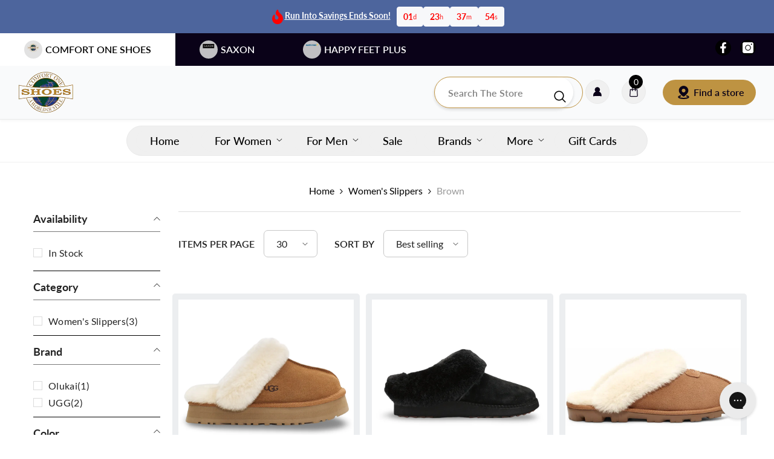

--- FILE ---
content_type: text/html; charset=utf-8
request_url: https://comfortoneshoes.com/collections/womens-slippers/brown
body_size: 88020
content:
<!doctype html><html class="no-js" lang="en">
    <head>
        <meta charset="utf-8">
        <meta http-equiv="X-UA-Compatible" content="IE=edge">
        <meta name="viewport" content="width=device-width,initial-scale=1">
        <meta name="theme-color" content="">

        
        <link rel="canonical" href="https://comfortoneshoes.com/collections/womens-slippers" />
        
<link rel="shortcut icon" href="//comfortoneshoes.com/cdn/shop/files/cos_logo_32sq_32x32.png?v=1671656643" type="image/png"><link rel="preconnect" href="https://cdn.shopify.com" crossorigin>
        <title>Women&#39;s Slippers  &ndash; tagged "Brown" &ndash; COMFORT ONE SHOES</title><meta name="description" content="The stylish solution to avoiding cold toes and unexpected Lego encounters.">

<meta property="og:site_name" content="COMFORT ONE SHOES">
<meta property="og:url" content="https://comfortoneshoes.com/collections/womens-slippers/brown">
<meta property="og:title" content="Women&#39;s Slippers">
<meta property="og:type" content="product.group">
<meta property="og:description" content="The stylish solution to avoiding cold toes and unexpected Lego encounters."><meta property="og:image" content="http://comfortoneshoes.com/cdn/shop/files/COS_Black_200x200_ff545827-d1c9-4faa-9855-5b091f654a18.png?v=1753838770">
  <meta property="og:image:secure_url" content="https://comfortoneshoes.com/cdn/shop/files/COS_Black_200x200_ff545827-d1c9-4faa-9855-5b091f654a18.png?v=1753838770">
  <meta property="og:image:width" content="200">
  <meta property="og:image:height" content="200"><meta name="twitter:card" content="summary_large_image">
<meta name="twitter:title" content="Women&#39;s Slippers">
<meta name="twitter:description" content="The stylish solution to avoiding cold toes and unexpected Lego encounters.">

        <script>window.performance && window.performance.mark && window.performance.mark('shopify.content_for_header.start');</script><meta name="google-site-verification" content="59JuCYhU0urLk3OvEHPdnkHppnnTKc1eFsRMKXu_DxI">
<meta name="facebook-domain-verification" content="s5ygamjd0a1wpu8g8baimfqz1t15xn">
<meta id="shopify-digital-wallet" name="shopify-digital-wallet" content="/10207756385/digital_wallets/dialog">
<meta name="shopify-checkout-api-token" content="8c90aa3e5ce8fa9cdfffed8d4b13e9fb">
<link rel="alternate" type="application/atom+xml" title="Feed" href="/collections/womens-slippers/brown.atom" />
<link rel="alternate" type="application/json+oembed" href="https://comfortoneshoes.com/collections/womens-slippers/brown.oembed">
<script async="async" src="/checkouts/internal/preloads.js?locale=en-US"></script>
<link rel="preconnect" href="https://shop.app" crossorigin="anonymous">
<script async="async" src="https://shop.app/checkouts/internal/preloads.js?locale=en-US&shop_id=10207756385" crossorigin="anonymous"></script>
<script id="apple-pay-shop-capabilities" type="application/json">{"shopId":10207756385,"countryCode":"US","currencyCode":"USD","merchantCapabilities":["supports3DS"],"merchantId":"gid:\/\/shopify\/Shop\/10207756385","merchantName":"COMFORT ONE SHOES","requiredBillingContactFields":["postalAddress","email","phone"],"requiredShippingContactFields":["postalAddress","email","phone"],"shippingType":"shipping","supportedNetworks":["visa","masterCard","amex","discover","elo","jcb"],"total":{"type":"pending","label":"COMFORT ONE SHOES","amount":"1.00"},"shopifyPaymentsEnabled":true,"supportsSubscriptions":true}</script>
<script id="shopify-features" type="application/json">{"accessToken":"8c90aa3e5ce8fa9cdfffed8d4b13e9fb","betas":["rich-media-storefront-analytics"],"domain":"comfortoneshoes.com","predictiveSearch":true,"shopId":10207756385,"locale":"en"}</script>
<script>var Shopify = Shopify || {};
Shopify.shop = "comfort1shoes.myshopify.com";
Shopify.locale = "en";
Shopify.currency = {"active":"USD","rate":"1.0"};
Shopify.country = "US";
Shopify.theme = {"name":"Comfort One - Multi Brand","id":128333250657,"schema_name":"Ella","schema_version":"6.7.4","theme_store_id":null,"role":"main"};
Shopify.theme.handle = "null";
Shopify.theme.style = {"id":null,"handle":null};
Shopify.cdnHost = "comfortoneshoes.com/cdn";
Shopify.routes = Shopify.routes || {};
Shopify.routes.root = "/";</script>
<script type="module">!function(o){(o.Shopify=o.Shopify||{}).modules=!0}(window);</script>
<script>!function(o){function n(){var o=[];function n(){o.push(Array.prototype.slice.apply(arguments))}return n.q=o,n}var t=o.Shopify=o.Shopify||{};t.loadFeatures=n(),t.autoloadFeatures=n()}(window);</script>
<script>
  window.ShopifyPay = window.ShopifyPay || {};
  window.ShopifyPay.apiHost = "shop.app\/pay";
  window.ShopifyPay.redirectState = null;
</script>
<script id="shop-js-analytics" type="application/json">{"pageType":"collection"}</script>
<script defer="defer" async type="module" src="//comfortoneshoes.com/cdn/shopifycloud/shop-js/modules/v2/client.init-shop-cart-sync_BN7fPSNr.en.esm.js"></script>
<script defer="defer" async type="module" src="//comfortoneshoes.com/cdn/shopifycloud/shop-js/modules/v2/chunk.common_Cbph3Kss.esm.js"></script>
<script defer="defer" async type="module" src="//comfortoneshoes.com/cdn/shopifycloud/shop-js/modules/v2/chunk.modal_DKumMAJ1.esm.js"></script>
<script type="module">
  await import("//comfortoneshoes.com/cdn/shopifycloud/shop-js/modules/v2/client.init-shop-cart-sync_BN7fPSNr.en.esm.js");
await import("//comfortoneshoes.com/cdn/shopifycloud/shop-js/modules/v2/chunk.common_Cbph3Kss.esm.js");
await import("//comfortoneshoes.com/cdn/shopifycloud/shop-js/modules/v2/chunk.modal_DKumMAJ1.esm.js");

  window.Shopify.SignInWithShop?.initShopCartSync?.({"fedCMEnabled":true,"windoidEnabled":true});

</script>
<script>
  window.Shopify = window.Shopify || {};
  if (!window.Shopify.featureAssets) window.Shopify.featureAssets = {};
  window.Shopify.featureAssets['shop-js'] = {"shop-cart-sync":["modules/v2/client.shop-cart-sync_CJVUk8Jm.en.esm.js","modules/v2/chunk.common_Cbph3Kss.esm.js","modules/v2/chunk.modal_DKumMAJ1.esm.js"],"init-fed-cm":["modules/v2/client.init-fed-cm_7Fvt41F4.en.esm.js","modules/v2/chunk.common_Cbph3Kss.esm.js","modules/v2/chunk.modal_DKumMAJ1.esm.js"],"init-shop-email-lookup-coordinator":["modules/v2/client.init-shop-email-lookup-coordinator_Cc088_bR.en.esm.js","modules/v2/chunk.common_Cbph3Kss.esm.js","modules/v2/chunk.modal_DKumMAJ1.esm.js"],"init-windoid":["modules/v2/client.init-windoid_hPopwJRj.en.esm.js","modules/v2/chunk.common_Cbph3Kss.esm.js","modules/v2/chunk.modal_DKumMAJ1.esm.js"],"shop-button":["modules/v2/client.shop-button_B0jaPSNF.en.esm.js","modules/v2/chunk.common_Cbph3Kss.esm.js","modules/v2/chunk.modal_DKumMAJ1.esm.js"],"shop-cash-offers":["modules/v2/client.shop-cash-offers_DPIskqss.en.esm.js","modules/v2/chunk.common_Cbph3Kss.esm.js","modules/v2/chunk.modal_DKumMAJ1.esm.js"],"shop-toast-manager":["modules/v2/client.shop-toast-manager_CK7RT69O.en.esm.js","modules/v2/chunk.common_Cbph3Kss.esm.js","modules/v2/chunk.modal_DKumMAJ1.esm.js"],"init-shop-cart-sync":["modules/v2/client.init-shop-cart-sync_BN7fPSNr.en.esm.js","modules/v2/chunk.common_Cbph3Kss.esm.js","modules/v2/chunk.modal_DKumMAJ1.esm.js"],"init-customer-accounts-sign-up":["modules/v2/client.init-customer-accounts-sign-up_CfPf4CXf.en.esm.js","modules/v2/client.shop-login-button_DeIztwXF.en.esm.js","modules/v2/chunk.common_Cbph3Kss.esm.js","modules/v2/chunk.modal_DKumMAJ1.esm.js"],"pay-button":["modules/v2/client.pay-button_CgIwFSYN.en.esm.js","modules/v2/chunk.common_Cbph3Kss.esm.js","modules/v2/chunk.modal_DKumMAJ1.esm.js"],"init-customer-accounts":["modules/v2/client.init-customer-accounts_DQ3x16JI.en.esm.js","modules/v2/client.shop-login-button_DeIztwXF.en.esm.js","modules/v2/chunk.common_Cbph3Kss.esm.js","modules/v2/chunk.modal_DKumMAJ1.esm.js"],"avatar":["modules/v2/client.avatar_BTnouDA3.en.esm.js"],"init-shop-for-new-customer-accounts":["modules/v2/client.init-shop-for-new-customer-accounts_CsZy_esa.en.esm.js","modules/v2/client.shop-login-button_DeIztwXF.en.esm.js","modules/v2/chunk.common_Cbph3Kss.esm.js","modules/v2/chunk.modal_DKumMAJ1.esm.js"],"shop-follow-button":["modules/v2/client.shop-follow-button_BRMJjgGd.en.esm.js","modules/v2/chunk.common_Cbph3Kss.esm.js","modules/v2/chunk.modal_DKumMAJ1.esm.js"],"checkout-modal":["modules/v2/client.checkout-modal_B9Drz_yf.en.esm.js","modules/v2/chunk.common_Cbph3Kss.esm.js","modules/v2/chunk.modal_DKumMAJ1.esm.js"],"shop-login-button":["modules/v2/client.shop-login-button_DeIztwXF.en.esm.js","modules/v2/chunk.common_Cbph3Kss.esm.js","modules/v2/chunk.modal_DKumMAJ1.esm.js"],"lead-capture":["modules/v2/client.lead-capture_DXYzFM3R.en.esm.js","modules/v2/chunk.common_Cbph3Kss.esm.js","modules/v2/chunk.modal_DKumMAJ1.esm.js"],"shop-login":["modules/v2/client.shop-login_CA5pJqmO.en.esm.js","modules/v2/chunk.common_Cbph3Kss.esm.js","modules/v2/chunk.modal_DKumMAJ1.esm.js"],"payment-terms":["modules/v2/client.payment-terms_BxzfvcZJ.en.esm.js","modules/v2/chunk.common_Cbph3Kss.esm.js","modules/v2/chunk.modal_DKumMAJ1.esm.js"]};
</script>
<script>(function() {
  var isLoaded = false;
  function asyncLoad() {
    if (isLoaded) return;
    isLoaded = true;
    var urls = ["https:\/\/config.gorgias.chat\/bundle-loader\/01GYCCDMDFGX7K1QNR2SXGYZGX?source=shopify1click\u0026shop=comfort1shoes.myshopify.com","https:\/\/widgets.automizely.com\/returns\/main.js?shop=comfort1shoes.myshopify.com","https:\/\/cdn.giftcardpro.app\/build\/storefront\/storefront.js?shop=comfort1shoes.myshopify.com","https:\/\/sdk.postscript.io\/sdk-script-loader.bundle.js?shopId=30541\u0026shop=comfort1shoes.myshopify.com","https:\/\/public.9gtb.com\/loader.js?g_cvt_id=e87b3b83-eb31-46f2-a37a-840d3d9a48d6\u0026shop=comfort1shoes.myshopify.com"];
    for (var i = 0; i < urls.length; i++) {
      var s = document.createElement('script');
      s.type = 'text/javascript';
      s.async = true;
      s.src = urls[i];
      var x = document.getElementsByTagName('script')[0];
      x.parentNode.insertBefore(s, x);
    }
  };
  if(window.attachEvent) {
    window.attachEvent('onload', asyncLoad);
  } else {
    window.addEventListener('load', asyncLoad, false);
  }
})();</script>
<script id="__st">var __st={"a":10207756385,"offset":-18000,"reqid":"6e3c188c-7d84-4fa5-94fd-71aec36cad7f-1769905312","pageurl":"comfortoneshoes.com\/collections\/womens-slippers\/brown","u":"49575be9a3e2","p":"collection","rtyp":"collection","rid":310346678369};</script>
<script>window.ShopifyPaypalV4VisibilityTracking = true;</script>
<script id="captcha-bootstrap">!function(){'use strict';const t='contact',e='account',n='new_comment',o=[[t,t],['blogs',n],['comments',n],[t,'customer']],c=[[e,'customer_login'],[e,'guest_login'],[e,'recover_customer_password'],[e,'create_customer']],r=t=>t.map((([t,e])=>`form[action*='/${t}']:not([data-nocaptcha='true']) input[name='form_type'][value='${e}']`)).join(','),a=t=>()=>t?[...document.querySelectorAll(t)].map((t=>t.form)):[];function s(){const t=[...o],e=r(t);return a(e)}const i='password',u='form_key',d=['recaptcha-v3-token','g-recaptcha-response','h-captcha-response',i],f=()=>{try{return window.sessionStorage}catch{return}},m='__shopify_v',_=t=>t.elements[u];function p(t,e,n=!1){try{const o=window.sessionStorage,c=JSON.parse(o.getItem(e)),{data:r}=function(t){const{data:e,action:n}=t;return t[m]||n?{data:e,action:n}:{data:t,action:n}}(c);for(const[e,n]of Object.entries(r))t.elements[e]&&(t.elements[e].value=n);n&&o.removeItem(e)}catch(o){console.error('form repopulation failed',{error:o})}}const l='form_type',E='cptcha';function T(t){t.dataset[E]=!0}const w=window,h=w.document,L='Shopify',v='ce_forms',y='captcha';let A=!1;((t,e)=>{const n=(g='f06e6c50-85a8-45c8-87d0-21a2b65856fe',I='https://cdn.shopify.com/shopifycloud/storefront-forms-hcaptcha/ce_storefront_forms_captcha_hcaptcha.v1.5.2.iife.js',D={infoText:'Protected by hCaptcha',privacyText:'Privacy',termsText:'Terms'},(t,e,n)=>{const o=w[L][v],c=o.bindForm;if(c)return c(t,g,e,D).then(n);var r;o.q.push([[t,g,e,D],n]),r=I,A||(h.body.append(Object.assign(h.createElement('script'),{id:'captcha-provider',async:!0,src:r})),A=!0)});var g,I,D;w[L]=w[L]||{},w[L][v]=w[L][v]||{},w[L][v].q=[],w[L][y]=w[L][y]||{},w[L][y].protect=function(t,e){n(t,void 0,e),T(t)},Object.freeze(w[L][y]),function(t,e,n,w,h,L){const[v,y,A,g]=function(t,e,n){const i=e?o:[],u=t?c:[],d=[...i,...u],f=r(d),m=r(i),_=r(d.filter((([t,e])=>n.includes(e))));return[a(f),a(m),a(_),s()]}(w,h,L),I=t=>{const e=t.target;return e instanceof HTMLFormElement?e:e&&e.form},D=t=>v().includes(t);t.addEventListener('submit',(t=>{const e=I(t);if(!e)return;const n=D(e)&&!e.dataset.hcaptchaBound&&!e.dataset.recaptchaBound,o=_(e),c=g().includes(e)&&(!o||!o.value);(n||c)&&t.preventDefault(),c&&!n&&(function(t){try{if(!f())return;!function(t){const e=f();if(!e)return;const n=_(t);if(!n)return;const o=n.value;o&&e.removeItem(o)}(t);const e=Array.from(Array(32),(()=>Math.random().toString(36)[2])).join('');!function(t,e){_(t)||t.append(Object.assign(document.createElement('input'),{type:'hidden',name:u})),t.elements[u].value=e}(t,e),function(t,e){const n=f();if(!n)return;const o=[...t.querySelectorAll(`input[type='${i}']`)].map((({name:t})=>t)),c=[...d,...o],r={};for(const[a,s]of new FormData(t).entries())c.includes(a)||(r[a]=s);n.setItem(e,JSON.stringify({[m]:1,action:t.action,data:r}))}(t,e)}catch(e){console.error('failed to persist form',e)}}(e),e.submit())}));const S=(t,e)=>{t&&!t.dataset[E]&&(n(t,e.some((e=>e===t))),T(t))};for(const o of['focusin','change'])t.addEventListener(o,(t=>{const e=I(t);D(e)&&S(e,y())}));const B=e.get('form_key'),M=e.get(l),P=B&&M;t.addEventListener('DOMContentLoaded',(()=>{const t=y();if(P)for(const e of t)e.elements[l].value===M&&p(e,B);[...new Set([...A(),...v().filter((t=>'true'===t.dataset.shopifyCaptcha))])].forEach((e=>S(e,t)))}))}(h,new URLSearchParams(w.location.search),n,t,e,['guest_login'])})(!0,!0)}();</script>
<script integrity="sha256-4kQ18oKyAcykRKYeNunJcIwy7WH5gtpwJnB7kiuLZ1E=" data-source-attribution="shopify.loadfeatures" defer="defer" src="//comfortoneshoes.com/cdn/shopifycloud/storefront/assets/storefront/load_feature-a0a9edcb.js" crossorigin="anonymous"></script>
<script crossorigin="anonymous" defer="defer" src="//comfortoneshoes.com/cdn/shopifycloud/storefront/assets/shopify_pay/storefront-65b4c6d7.js?v=20250812"></script>
<script data-source-attribution="shopify.dynamic_checkout.dynamic.init">var Shopify=Shopify||{};Shopify.PaymentButton=Shopify.PaymentButton||{isStorefrontPortableWallets:!0,init:function(){window.Shopify.PaymentButton.init=function(){};var t=document.createElement("script");t.src="https://comfortoneshoes.com/cdn/shopifycloud/portable-wallets/latest/portable-wallets.en.js",t.type="module",document.head.appendChild(t)}};
</script>
<script data-source-attribution="shopify.dynamic_checkout.buyer_consent">
  function portableWalletsHideBuyerConsent(e){var t=document.getElementById("shopify-buyer-consent"),n=document.getElementById("shopify-subscription-policy-button");t&&n&&(t.classList.add("hidden"),t.setAttribute("aria-hidden","true"),n.removeEventListener("click",e))}function portableWalletsShowBuyerConsent(e){var t=document.getElementById("shopify-buyer-consent"),n=document.getElementById("shopify-subscription-policy-button");t&&n&&(t.classList.remove("hidden"),t.removeAttribute("aria-hidden"),n.addEventListener("click",e))}window.Shopify?.PaymentButton&&(window.Shopify.PaymentButton.hideBuyerConsent=portableWalletsHideBuyerConsent,window.Shopify.PaymentButton.showBuyerConsent=portableWalletsShowBuyerConsent);
</script>
<script data-source-attribution="shopify.dynamic_checkout.cart.bootstrap">document.addEventListener("DOMContentLoaded",(function(){function t(){return document.querySelector("shopify-accelerated-checkout-cart, shopify-accelerated-checkout")}if(t())Shopify.PaymentButton.init();else{new MutationObserver((function(e,n){t()&&(Shopify.PaymentButton.init(),n.disconnect())})).observe(document.body,{childList:!0,subtree:!0})}}));
</script>
<link id="shopify-accelerated-checkout-styles" rel="stylesheet" media="screen" href="https://comfortoneshoes.com/cdn/shopifycloud/portable-wallets/latest/accelerated-checkout-backwards-compat.css" crossorigin="anonymous">
<style id="shopify-accelerated-checkout-cart">
        #shopify-buyer-consent {
  margin-top: 1em;
  display: inline-block;
  width: 100%;
}

#shopify-buyer-consent.hidden {
  display: none;
}

#shopify-subscription-policy-button {
  background: none;
  border: none;
  padding: 0;
  text-decoration: underline;
  font-size: inherit;
  cursor: pointer;
}

#shopify-subscription-policy-button::before {
  box-shadow: none;
}

      </style>
<script id="sections-script" data-sections="header-nav-multi-site,header-mobile" defer="defer" src="//comfortoneshoes.com/cdn/shop/t/119/compiled_assets/scripts.js?v=29450"></script>
<script>window.performance && window.performance.mark && window.performance.mark('shopify.content_for_header.end');</script>
        <style>
        
        
        

        @font-face { font-display: swap;
  font-family: Lato;
  font-weight: 400;
  font-style: normal;
  src: url("//comfortoneshoes.com/cdn/fonts/lato/lato_n4.c3b93d431f0091c8be23185e15c9d1fee1e971c5.woff2") format("woff2"),
       url("//comfortoneshoes.com/cdn/fonts/lato/lato_n4.d5c00c781efb195594fd2fd4ad04f7882949e327.woff") format("woff");
}

        @font-face { font-display: swap;
  font-family: Lato;
  font-weight: 500;
  font-style: normal;
  src: url("//comfortoneshoes.com/cdn/fonts/lato/lato_n5.b2fec044fbe05725e71d90882e5f3b21dae2efbd.woff2") format("woff2"),
       url("//comfortoneshoes.com/cdn/fonts/lato/lato_n5.f25a9a5c73ff9372e69074488f99e8ac702b5447.woff") format("woff");
}

        @font-face { font-display: swap;
  font-family: Lato;
  font-weight: 600;
  font-style: normal;
  src: url("//comfortoneshoes.com/cdn/fonts/lato/lato_n6.38d0e3b23b74a60f769c51d1df73fac96c580d59.woff2") format("woff2"),
       url("//comfortoneshoes.com/cdn/fonts/lato/lato_n6.3365366161bdcc36a3f97cfbb23954d8c4bf4079.woff") format("woff");
}

        @font-face { font-display: swap;
  font-family: Lato;
  font-weight: 700;
  font-style: normal;
  src: url("//comfortoneshoes.com/cdn/fonts/lato/lato_n7.900f219bc7337bc57a7a2151983f0a4a4d9d5dcf.woff2") format("woff2"),
       url("//comfortoneshoes.com/cdn/fonts/lato/lato_n7.a55c60751adcc35be7c4f8a0313f9698598612ee.woff") format("woff");
}


        

            
            
            
            
            @font-face { font-display: swap;
  font-family: Roboto;
  font-weight: 400;
  font-style: normal;
  src: url("//comfortoneshoes.com/cdn/fonts/roboto/roboto_n4.2019d890f07b1852f56ce63ba45b2db45d852cba.woff2") format("woff2"),
       url("//comfortoneshoes.com/cdn/fonts/roboto/roboto_n4.238690e0007583582327135619c5f7971652fa9d.woff") format("woff");
}

            @font-face { font-display: swap;
  font-family: Roboto;
  font-weight: 500;
  font-style: normal;
  src: url("//comfortoneshoes.com/cdn/fonts/roboto/roboto_n5.250d51708d76acbac296b0e21ede8f81de4e37aa.woff2") format("woff2"),
       url("//comfortoneshoes.com/cdn/fonts/roboto/roboto_n5.535e8c56f4cbbdea416167af50ab0ff1360a3949.woff") format("woff");
}

            @font-face { font-display: swap;
  font-family: Roboto;
  font-weight: 600;
  font-style: normal;
  src: url("//comfortoneshoes.com/cdn/fonts/roboto/roboto_n6.3d305d5382545b48404c304160aadee38c90ef9d.woff2") format("woff2"),
       url("//comfortoneshoes.com/cdn/fonts/roboto/roboto_n6.bb37be020157f87e181e5489d5e9137ad60c47a2.woff") format("woff");
}

            @font-face { font-display: swap;
  font-family: Roboto;
  font-weight: 700;
  font-style: normal;
  src: url("//comfortoneshoes.com/cdn/fonts/roboto/roboto_n7.f38007a10afbbde8976c4056bfe890710d51dec2.woff2") format("woff2"),
       url("//comfortoneshoes.com/cdn/fonts/roboto/roboto_n7.94bfdd3e80c7be00e128703d245c207769d763f9.woff") format("woff");
}


                  
:root {
        --font-family-1: Lato,sans-serif;
        --font-family-2: Roboto,sans-serif;

        /* Settings Body */--font-body-family: Lato,sans-serif;--font-body-size: 16px;--font-body-weight: 400;--body-line-height: 24px;--body-letter-spacing: 0;

        /* Settings Heading */--font-heading-family: Roboto,sans-serif;--font-heading-size: 24px;--font-heading-weight: 700;--font-heading-style: normal;--heading-line-height: 24px;--heading-letter-spacing: 0;--heading-text-transform: uppercase;--heading-border-height: 1px;

        /* Menu Lv1 */--font-menu-lv1-family: Lato,sans-serif;--font-menu-lv1-size: 15px;--font-menu-lv1-weight: 600;--menu-lv1-line-height: 24px;--menu-lv1-letter-spacing: 0;--menu-lv1-text-transform: uppercase;

        /* Menu Lv2 */--font-menu-lv2-family: Lato,sans-serif;--font-menu-lv2-size: 15px;--font-menu-lv2-weight: 400;--menu-lv2-line-height: 24px;--menu-lv2-letter-spacing: 0;--menu-lv2-text-transform: capitalize;

        /* Menu Lv3 */--font-menu-lv3-family: Lato,sans-serif;--font-menu-lv3-size: 15px;--font-menu-lv3-weight: 400;--menu-lv3-line-height: 24px;--menu-lv3-letter-spacing: 0;--menu-lv3-text-transform: capitalize;

        /* Mega Menu Lv2 */--font-mega-menu-lv2-family: Lato,sans-serif;--font-mega-menu-lv2-size: 15px;--font-mega-menu-lv2-weight: 500;--font-mega-menu-lv2-style: normal;--mega-menu-lv2-line-height: 22px;--mega-menu-lv2-letter-spacing: 0;--mega-menu-lv2-text-transform: uppercase;

        /* Mega Menu Lv3 */--font-mega-menu-lv3-family: Lato,sans-serif;--font-mega-menu-lv3-size: 15px;--font-mega-menu-lv3-weight: 400;--mega-menu-lv3-line-height: 24px;--mega-menu-lv3-letter-spacing: 0;--mega-menu-lv3-text-transform: capitalize;

        /* Product Card Title */--product-title-font: Lato,sans-serif;--product-title-font-size : 15px;--product-title-font-weight : 400;--product-title-line-height: 28px;--product-title-letter-spacing: 0;--product-title-line-text : 2;--product-title-text-transform : capitalize;--product-title-margin-bottom: 8px;

        /* Product Card Vendor */--product-vendor-font: Lato,sans-serif;--product-vendor-font-size : 11px;--product-vendor-font-weight : 600;--product-vendor-font-style : normal;--product-vendor-line-height: 24px;--product-vendor-letter-spacing: 0;--product-vendor-text-transform : uppercase;--product-vendor-margin-bottom: 1px;--product-vendor-margin-top: 0px;

        /* Product Card Price */--product-price-font: Lato,sans-serif;--product-price-font-size : 16px;--product-price-font-weight : 600;--product-price-line-height: 22px;--product-price-letter-spacing: 0;--product-price-margin-top: 0px;--product-price-margin-bottom: 13px;

        /* Product Card Badge */--badge-font: Lato,sans-serif;--badge-font-size : 15px;--badge-font-weight : 600;--badge-text-transform : uppercase;--badge-letter-spacing: 0;--badge-line-height: 30px;--badge-border-radius: 0px;--badge-padding-top: 0px;--badge-padding-bottom: 0px;--badge-padding-left-right: 10px;--badge-postion-top: 0px;--badge-postion-left-right: 0px;

        /* Product Quickview */
        --product-quickview-font-size : 12px; --product-quickview-line-height: 23px; --product-quickview-border-radius: 1px; --product-quickview-padding-top: 0px; --product-quickview-padding-bottom: 0px; --product-quickview-padding-left-right: 7px; --product-quickview-sold-out-product: #e95144;--product-quickview-box-shadow: none;/* Blog Card Tile */--blog-title-font: Lato,sans-serif;--blog-title-font-size : 18px; --blog-title-font-weight : 700; --blog-title-line-height: 36px; --blog-title-letter-spacing: 0; --blog-title-text-transform : capitalize;

        /* Blog Card Info (Date, Author) */--blog-info-font: Lato,sans-serif;--blog-info-font-size : 12px; --blog-info-font-weight : 400; --blog-info-line-height: 22px; --blog-info-letter-spacing: 0; --blog-info-text-transform : none;

        /* Button 1 */--btn-1-font-family: Lato,sans-serif;--btn-1-font-size: 14px; --btn-1-font-weight: 500; --btn-1-text-transform: uppercase; --btn-1-line-height: 26px; --btn-1-letter-spacing: 0; --btn-1-text-align: center; --btn-1-border-radius: 0px; --btn-1-border-width: 1px; --btn-1-border-style: solid; --btn-1-padding-top: 12px; --btn-1-padding-bottom: 10px; --btn-1-horizontal-length: 0px; --btn-1-vertical-length: 0px; --btn-1-blur-radius: 0px; --btn-1-spread: 0px;
        
--btn-1-inset: ;/* Button 2 */--btn-2-font-family: Lato,sans-serif;--btn-2-font-size: 14px; --btn-2-font-weight: 500; --btn-2-text-transform: uppercase; --btn-2-line-height: 26px; --btn-2-letter-spacing: 0; --btn-2-text-align: center; --btn-2-border-radius: 0px; --btn-2-border-width: 1px; --btn-2-border-style: solid; --btn-2-padding-top: 13px; --btn-2-padding-bottom: 13px; --btn-2-horizontal-length: 0px; --btn-2-vertical-length: 0px; --btn-2-blur-radius: 0px; --btn-2-spread: 0px;
        
--btn-2-inset: ;/* Button 3 */--btn-3-font-family: Lato,sans-serif;--btn-3-font-size: 16px; --btn-3-font-weight: 500; --btn-3-text-transform: uppercase; --btn-3-line-height: 24px; --btn-3-letter-spacing: 0; --btn-3-text-align: center; --btn-3-border-radius: 0px; --btn-3-border-width: 1px; --btn-3-border-style: solid; --btn-3-padding-top: 13px; --btn-3-padding-bottom: 11px; --btn-3-horizontal-length: 0px; --btn-3-vertical-length: 3px; --btn-3-blur-radius: 7px; --btn-3-spread: 0px;
        
--btn-3-all-bg-opacity: rgba(255, 255, 255, 0.2);--btn-3-all-bg-opacity-hover: rgba(0, 0, 0, 0.2);--btn-3-inset: inset;/* Footer Heading */--footer-heading-font-family: Lato,sans-serif;--footer-heading-font-size : 16px; --footer-heading-font-weight : 500; --footer-heading-line-height : 18px; --footer-heading-letter-spacing : 0; --footer-heading-text-transform : uppercase;

        /* Footer Link */--footer-link-font-family: Lato,sans-serif;--footer-link-font-size : 14px; --footer-link-font-weight : ; --footer-link-line-height : 44px; --footer-link-letter-spacing : 0; --footer-link-text-transform : capitalize;

        /* Page Title */--font-page-title-family: Lato,sans-serif;--font-page-title-size: 24px; --font-page-title-weight: 700; --font-page-title-style: normal; --page-title-line-height: 20px; --page-title-letter-spacing: .02em; --page-title-text-transform: uppercase;

        /* Font Product Tab Title */
        --font-tab-type-1: Lato,sans-serif; --font-tab-type-2: Roboto,sans-serif;

        /* Text Size */
        --text-size-font-size : 10px; --text-size-font-weight : 400; --text-size-line-height : 22px; --text-size-letter-spacing : 0; --text-size-text-transform : uppercase; --text-size-color : #787878;

        /* Font Weight */
        --font-weight-normal: 400; --font-weight-medium: 500; --font-weight-semibold: 600; --font-weight-bold: 700; --font-weight-bolder: 800; --font-weight-black: 900;

        /* Radio Button */
        --form-label-checkbox-before-bg: #fff; --form-label-checkbox-before-border: #cecece; --form-label-checkbox-before-bg-checked: #000;

        /* Conatiner */
        --body-custom-width-container: 1280px;

        /* Layout Boxed */
        --color-background-layout-boxed: rgba(0,0,0,0);/* Arrow */
        --position-horizontal-slick-arrow: 0;

        /* General Color*/
        --color-text: #232323; --color-text2: #969696; --color-global: #232323; --color-white: #FFFFFF; --color-grey: #868686; --color-black: #202020; --color-base-text-rgb: 35, 35, 35; --color-base-text2-rgb: 150, 150, 150; --color-background: #ffffff; --color-background-rgb: 255, 255, 255; --color-background-overylay: rgba(255, 255, 255, 0.9); --color-base-accent-text: ; --color-base-accent-1: ; --color-base-accent-2: ; --color-link: #232323; --color-link-hover: #232323; --color-error: #D93333; --color-error-bg: #FCEEEE; --color-success: #5A5A5A; --color-success-bg: #DFF0D8; --color-info: #202020; --color-info-bg: #FFF2DD; --color-link-underline: rgba(35, 35, 35, 0.5); --color-breadcrumb: #999999; --colors-breadcrumb-hover: #232323;--colors-breadcrumb-active: #999999; --border-global: #e6e6e6; --bg-global: #fafafa; --bg-planceholder: #fafafa; --color-warning: #fff; --bg-warning: #e0b252; --color-background-10 : #e9e9e9; --color-background-20 : #d3d3d3; --color-background-30 : #bdbdbd; --color-background-50 : #919191; --color-background-global : #919191;

        /* Arrow Color */
        --arrow-color: #000000; --arrow-background-color: #fff; --arrow-border-color: #ffffff;--arrow-color-hover: #ffffff;--arrow-background-color-hover: #232323;--arrow-border-color-hover: #232323;--arrow-width: 35px;--arrow-height: 35px;--arrow-size: 55px;--arrow-size-icon: 22px;--arrow-border-radius: 50%;--arrow-border-width: 1px;--arrow-width-half: -17px;

        /* Pagination Color */
        --pagination-item-color: #3c3c3c; --pagination-item-color-active: #3c3c3c; --pagination-item-bg-color: #fff;--pagination-item-bg-color-active: #fff;--pagination-item-border-color: #fff;--pagination-item-border-color-active: #3c3c3c;--pagination-arrow-color: #3c3c3c;--pagination-arrow-color-active: #3c3c3c;--pagination-arrow-bg-color: #fff;--pagination-arrow-bg-color-active: #fff;--pagination-arrow-border-color: #fff;--pagination-arrow-border-color-active: #fff;

        /* Dots Color */
        --dots-color: #707979;--dots-border-color: #707979;--dots-color-active: #ffffff;--dots-border-color-active: #505656;--dots-style2-background-opacity: #00000050;--dots-width: 12px;--dots-height: 12px;

        /* Button Color */
        --btn-1-color: #FFFFFF;--btn-1-bg: #202020;--btn-1-border: #202020;--btn-1-color-hover: #202020;--btn-1-bg-hover: #ffffff;--btn-1-border-hover: #202020;
        --btn-2-color: #ffffff;--btn-2-bg: #8463d8;--btn-2-border: #8463d8;--btn-2-color-hover: #FFFFFF;--btn-2-bg-hover: #202020;--btn-2-border-hover: #202020;
        --btn-3-color: #FFFFFF;--btn-3-bg: #e9514b;--btn-3-border: #e9514b;--btn-3-color-hover: #ffffff;--btn-3-bg-hover: #e9514b;--btn-3-border-hover: #e9514b;
        --anchor-transition: all ease .3s;--bg-white: #ffffff;--bg-black: #000000;--bg-grey: #808080;--icon: var(--color-text);--text-cart: #3c3c3c;--duration-short: 100ms;--duration-default: 350ms;--duration-long: 500ms;--form-input-bg: #ffffff;--form-input-border: #c7c7c7;--form-input-color: #232323;--form-input-placeholder: #868686;--form-label: #232323;

        --new-badge-color: #232323;--new-badge-bg: #ffffff;--sale-badge-color: #ffffff;--sale-badge-bg: #e74a45;--sold-out-badge-color: #808080;--sold-out-badge-bg: #ffffff;--custom-badge-color: #ffffff;--custom-badge-bg: #232323;--bundle-badge-color: #ffffff;--bundle-badge-bg: #232323;
        
        --product-title-color : #202020;--product-title-color-hover : #202020;--product-vendor-color : #202020;--product-price-color : #202020;--product-sale-price-color : #007a33;--product-compare-price-color : #565959;--product-countdown-color : #c12e48;--product-countdown-bg-color : #ffffff;

        --product-swatch-border : #cbcbcb;--product-swatch-border-active : #232323;--product-swatch-width : 40px;--product-swatch-height : 40px;--product-swatch-border-radius : 0px;--product-swatch-color-width : 70px;--product-swatch-color-height : 50px;--product-swatch-color-border-radius : 6px;

        --product-wishlist-color : #000000;--product-wishlist-bg : #fff;--product-wishlist-border : transparent;--product-wishlist-color-added : #0e0e0e;--product-wishlist-bg-added : #ffe5e5;--product-wishlist-border-added : transparent;--product-compare-color : #000000;--product-compare-bg : #FFFFFF;--product-compare-color-added : #D12442; --product-compare-bg-added : #FFFFFF; --product-hot-stock-text-color : #d62828; --product-quick-view-color : #0b0335; --product-cart-image-fit : unset; --product-title-variant-font-size: 16px;--product-quick-view-bg : #ffffff;--product-quick-view-bg-above-button: rgba(255, 255, 255, 0.7);--product-quick-view-color-hover : #0b0335;--product-quick-view-bg-hover : #ffffff;--product-action-color : #202020;--product-action-bg : #ffffff;--product-action-border : #808080;--product-action-color-hover : #202020;--product-action-bg-hover : #f5f5f5;--product-action-border-hover : #ededed;

        /* Multilevel Category Filter */
        --color-label-multiLevel-categories: #232323;--bg-label-multiLevel-categories: #fff;--color-button-multiLevel-categories: #fff;--bg-button-multiLevel-categories: #ff8b21;--border-button-multiLevel-categories: #ff736b;--hover-color-button-multiLevel-categories: #fff;--hover-bg-button-multiLevel-categories: #ff8b21;--cart-item-bg : #ffffff;--cart-item-border : #e8e8e8;--cart-item-border-width : 1px;--cart-item-border-style : solid;--w-product-swatch-custom: 30px;--h-product-swatch-custom: 30px;--w-product-swatch-custom-mb: 20px;--h-product-swatch-custom-mb: 20px;--font-size-product-swatch-more: 12px;--swatch-border : #cbcbcb;--swatch-border-active : #007a33;

        --variant-size: #232323;--variant-size-border: #e7e7e7;--variant-size-bg: #ffffff;--variant-size-hover: #ffffff;--variant-size-border-hover: #232323;--variant-size-bg-hover: #232323;--variant-bg : #ffffff; --variant-color : #232323; --variant-bg-active : #ffffff; --variant-color-active : #232323;

        --fontsize-text-social: 12px;
        --page-content-distance: 64px;--sidebar-content-distance: 40px;--button-transition-ease: cubic-bezier(.25,.46,.45,.94);

        /* Loading Spinner Color */
        --spinner-top-color: #fc0; --spinner-right-color: #4dd4c6; --spinner-bottom-color: #f00; --spinner-left-color: #f6f6f6;

        /* Product Card Marquee */
        --product-marquee-background-color: ;--product-marquee-text-color: #FFFFFF;--product-marquee-text-size: 14px;--product-marquee-text-mobile-size: 14px;--product-marquee-text-weight: 400;--product-marquee-text-transform: none;--product-marquee-text-style: italic;--product-marquee-speed: ; --product-marquee-line-height: calc(var(--product-marquee-text-mobile-size) * 1.5);
    }
</style>
        <link href="//comfortoneshoes.com/cdn/shop/t/119/assets/base.css?v=17026029699954568501753272437" rel="stylesheet" type="text/css" media="all" />
<link href="//comfortoneshoes.com/cdn/shop/t/119/assets/custom.css?v=8061509653342066511762732848" rel="stylesheet" type="text/css" media="all" />
<link href="//comfortoneshoes.com/cdn/shop/t/119/assets/animated.css?v=124579380764407670711753272435" rel="stylesheet" type="text/css" media="all" />
<link href="//comfortoneshoes.com/cdn/shop/t/119/assets/component-card.css?v=99175606849518796671754486477" rel="stylesheet" type="text/css" media="all" />
<link href="//comfortoneshoes.com/cdn/shop/t/119/assets/component-loading-overlay.css?v=23413779889692260311753272438" rel="stylesheet" type="text/css" media="all" />
<link href="//comfortoneshoes.com/cdn/shop/t/119/assets/component-loading-banner.css?v=78925895759965085601753272437" rel="stylesheet" type="text/css" media="all" />
<link href="//comfortoneshoes.com/cdn/shop/t/119/assets/component-quick-cart.css?v=26051518140860836451753272435" rel="stylesheet" type="text/css" media="all" />
<link rel="stylesheet" href="//comfortoneshoes.com/cdn/shop/t/119/assets/vendor.css?v=51530415543490038341753272437" media="print" onload="this.media='all'">
<noscript><link href="//comfortoneshoes.com/cdn/shop/t/119/assets/vendor.css?v=51530415543490038341753272437" rel="stylesheet" type="text/css" media="all" /></noscript>


	<link href="//comfortoneshoes.com/cdn/shop/t/119/assets/component-card-08.css?v=102407053697199580351753272435" rel="stylesheet" type="text/css" media="all" />


<link href="//comfortoneshoes.com/cdn/shop/t/119/assets/component-predictive-search.css?v=59705654505144720361753272437" rel="stylesheet" type="text/css" media="all" />
<link rel="stylesheet" href="//comfortoneshoes.com/cdn/shop/t/119/assets/component-product-form.css?v=154237152035803335341753272435" media="print" onload="this.media='all'">
	<link rel="stylesheet" href="//comfortoneshoes.com/cdn/shop/t/119/assets/component-price.css?v=150208810859889865141753272438" media="print" onload="this.media='all'">
	<link rel="stylesheet" href="//comfortoneshoes.com/cdn/shop/t/119/assets/component-badge.css?v=58385199191654577521753272437" media="print" onload="this.media='all'">
	<link rel="stylesheet" href="//comfortoneshoes.com/cdn/shop/t/119/assets/component-rte.css?v=131360998505457786651753272438" media="print" onload="this.media='all'">
	<link rel="stylesheet" href="//comfortoneshoes.com/cdn/shop/t/119/assets/component-share.css?v=114784177431918856551753272436" media="print" onload="this.media='all'"><link rel="stylesheet" href="//comfortoneshoes.com/cdn/shop/t/119/assets/component-newsletter.css?v=161632758712894772401753272435" media="print" onload="this.media='all'">
<link rel="stylesheet" href="//comfortoneshoes.com/cdn/shop/t/119/assets/component-slider.css?v=134420753549460766241753272437" media="print" onload="this.media='all'">
<link rel="stylesheet" href="//comfortoneshoes.com/cdn/shop/t/119/assets/component-list-social.css?v=102044711114163579551753272437" media="print" onload="this.media='all'"><noscript><link href="//comfortoneshoes.com/cdn/shop/t/119/assets/component-product-form.css?v=154237152035803335341753272435" rel="stylesheet" type="text/css" media="all" /></noscript>
	<noscript><link href="//comfortoneshoes.com/cdn/shop/t/119/assets/component-price.css?v=150208810859889865141753272438" rel="stylesheet" type="text/css" media="all" /></noscript>
	<noscript><link href="//comfortoneshoes.com/cdn/shop/t/119/assets/component-badge.css?v=58385199191654577521753272437" rel="stylesheet" type="text/css" media="all" /></noscript>
	<noscript><link href="//comfortoneshoes.com/cdn/shop/t/119/assets/component-rte.css?v=131360998505457786651753272438" rel="stylesheet" type="text/css" media="all" /></noscript>
	<noscript><link href="//comfortoneshoes.com/cdn/shop/t/119/assets/component-share.css?v=114784177431918856551753272436" rel="stylesheet" type="text/css" media="all" /></noscript><noscript><link href="//comfortoneshoes.com/cdn/shop/t/119/assets/component-newsletter.css?v=161632758712894772401753272435" rel="stylesheet" type="text/css" media="all" /></noscript>
<noscript><link href="//comfortoneshoes.com/cdn/shop/t/119/assets/component-slider.css?v=134420753549460766241753272437" rel="stylesheet" type="text/css" media="all" /></noscript>
<noscript><link href="//comfortoneshoes.com/cdn/shop/t/119/assets/component-list-social.css?v=102044711114163579551753272437" rel="stylesheet" type="text/css" media="all" /></noscript>

<style type="text/css">
	.nav-title-mobile {display: none;}.list-menu--disclosure{display: none;position: absolute;min-width: 100%;width: 22rem;background-color: var(--bg-white);box-shadow: 0 1px 4px 0 rgb(0 0 0 / 15%);padding: 5px 0 5px 20px;opacity: 0;visibility: visible;pointer-events: none;transition: opacity var(--duration-default) ease, transform var(--duration-default) ease;}.list-menu--disclosure-2{margin-left: calc(100% - 15px);z-index: 2;top: -5px;}.list-menu--disclosure:focus {outline: none;}.list-menu--disclosure.localization-selector {max-height: 18rem;overflow: auto;width: 10rem;padding: 0.5rem;}.js menu-drawer > details > summary::before, .js menu-drawer > details[open]:not(.menu-opening) > summary::before {content: '';position: absolute;cursor: default;width: 100%;height: calc(100vh - 100%);height: calc(var(--viewport-height, 100vh) - (var(--header-bottom-position, 100%)));top: 100%;left: 0;background: var(--color-foreground-50);opacity: 0;visibility: hidden;z-index: 2;transition: opacity var(--duration-default) ease,visibility var(--duration-default) ease;}menu-drawer > details[open] > summary::before {visibility: visible;opacity: 1;}.menu-drawer {position: absolute;transform: translateX(-100%);visibility: hidden;z-index: 3;left: 0;top: 100%;width: 100%;max-width: calc(100vw - 4rem);padding: 0;border: 0.1rem solid var(--color-background-10);border-left: 0;border-bottom: 0;background-color: var(--bg-white);overflow-x: hidden;}.js .menu-drawer {height: calc(100vh - 100%);height: calc(var(--viewport-height, 100vh) - (var(--header-bottom-position, 100%)));}.js details[open] > .menu-drawer, .js details[open] > .menu-drawer__submenu {transition: transform var(--duration-default) ease, visibility var(--duration-default) ease;}.no-js details[open] > .menu-drawer, .js details[open].menu-opening > .menu-drawer, details[open].menu-opening > .menu-drawer__submenu {transform: translateX(0);visibility: visible;}@media screen and (min-width: 750px) {.menu-drawer {width: 40rem;}.no-js .menu-drawer {height: auto;}}.menu-drawer__inner-container {position: relative;height: 100%;}.menu-drawer__navigation-container {display: grid;grid-template-rows: 1fr auto;align-content: space-between;overflow-y: auto;height: 100%;}.menu-drawer__navigation {padding: 0 0 5.6rem 0;}.menu-drawer__inner-submenu {height: 100%;overflow-x: hidden;overflow-y: auto;}.no-js .menu-drawer__navigation {padding: 0;}.js .menu-drawer__menu li {width: 100%;border-bottom: 1px solid #e6e6e6;overflow: hidden;}.menu-drawer__menu-item{line-height: var(--body-line-height);letter-spacing: var(--body-letter-spacing);padding: 10px 20px 10px 15px;cursor: pointer;display: flex;align-items: center;justify-content: space-between;}.menu-drawer__menu-item .label{display: inline-block;vertical-align: middle;font-size: calc(var(--font-body-size) - 4px);font-weight: var(--font-weight-normal);letter-spacing: var(--body-letter-spacing);height: 20px;line-height: 20px;margin: 0 0 0 10px;padding: 0 5px;text-transform: uppercase;text-align: center;position: relative;}.menu-drawer__menu-item .label:before{content: "";position: absolute;border: 5px solid transparent;top: 50%;left: -9px;transform: translateY(-50%);}.menu-drawer__menu-item > .icon{width: 24px;height: 24px;margin: 0 10px 0 0;}.menu-drawer__menu-item > .symbol {position: absolute;right: 20px;top: 50%;transform: translateY(-50%);display: flex;align-items: center;justify-content: center;font-size: 0;pointer-events: none;}.menu-drawer__menu-item > .symbol .icon{width: 14px;height: 14px;opacity: .6;}.menu-mobile-icon .menu-drawer__menu-item{justify-content: flex-start;}.no-js .menu-drawer .menu-drawer__menu-item > .symbol {display: none;}.js .menu-drawer__submenu {position: absolute;top: 0;width: 100%;bottom: 0;left: 0;background-color: var(--bg-white);z-index: 1;transform: translateX(100%);visibility: hidden;}.js .menu-drawer__submenu .menu-drawer__submenu {overflow-y: auto;}.menu-drawer__close-button {display: block;width: 100%;padding: 10px 15px;background-color: transparent;border: none;background: #f6f8f9;position: relative;}.menu-drawer__close-button .symbol{position: absolute;top: auto;left: 20px;width: auto;height: 22px;z-index: 10;display: flex;align-items: center;justify-content: center;font-size: 0;pointer-events: none;}.menu-drawer__close-button .icon {display: inline-block;vertical-align: middle;width: 18px;height: 18px;transform: rotate(180deg);}.menu-drawer__close-button .text{max-width: calc(100% - 50px);white-space: nowrap;overflow: hidden;text-overflow: ellipsis;display: inline-block;vertical-align: top;width: 100%;margin: 0 auto;}.no-js .menu-drawer__close-button {display: none;}.menu-drawer__utility-links {padding: 2rem;}.menu-drawer__account {display: inline-flex;align-items: center;text-decoration: none;padding: 1.2rem;margin-left: -1.2rem;font-size: 1.4rem;}.menu-drawer__account .icon-account {height: 2rem;width: 2rem;margin-right: 1rem;}.menu-drawer .list-social {justify-content: flex-start;margin-left: -1.25rem;margin-top: 2rem;}.menu-drawer .list-social:empty {display: none;}.menu-drawer .list-social__link {padding: 1.3rem 1.25rem;}

	/* Style General */
	.d-block{display: block}.d-inline-block{display: inline-block}.d-flex{display: flex}.d-none {display: none}.d-grid{display: grid}.ver-alg-mid {vertical-align: middle}.ver-alg-top{vertical-align: top}
	.flex-jc-start{justify-content:flex-start}.flex-jc-end{justify-content:flex-end}.flex-jc-center{justify-content:center}.flex-jc-between{justify-content:space-between}.flex-jc-stretch{justify-content:stretch}.flex-align-start{align-items: flex-start}.flex-align-center{align-items: center}.flex-align-end{align-items: flex-end}.flex-align-stretch{align-items:stretch}.flex-wrap{flex-wrap: wrap}.flex-nowrap{flex-wrap: nowrap}.fd-row{flex-direction:row}.fd-row-reverse{flex-direction:row-reverse}.fd-column{flex-direction:column}.fd-column-reverse{flex-direction:column-reverse}.fg-0{flex-grow:0}.fs-0{flex-shrink:0}.gap-15{gap:15px}.gap-30{gap:30px}.gap-col-30{column-gap:30px}
	.p-relative{position:relative}.p-absolute{position:absolute}.p-static{position:static}.p-fixed{position:fixed;}
	.zi-1{z-index:1}.zi-2{z-index:2}.zi-3{z-index:3}.zi-5{z-index:5}.zi-6{z-index:6}.zi-7{z-index:7}.zi-9{z-index:9}.zi-10{z-index:10}.zi-99{z-index:99} .zi-100{z-index:100} .zi-101{z-index:101}
	.top-0{top:0}.top-100{top:100%}.top-auto{top:auto}.left-0{left:0}.left-auto{left:auto}.right-0{right:0}.right-auto{right:auto}.bottom-0{bottom:0}
	.middle-y{top:50%;transform:translateY(-50%)}.middle-x{left:50%;transform:translateX(-50%)}
	.opacity-0{opacity:0}.opacity-1{opacity:1}
	.o-hidden{overflow:hidden}.o-visible{overflow:visible}.o-unset{overflow:unset}.o-x-hidden{overflow-x:hidden}.o-y-auto{overflow-y:auto;}
	.pt-0{padding-top:0}.pt-2{padding-top:2px}.pt-5{padding-top:5px}.pt-10{padding-top:10px}.pt-10-imp{padding-top:10px !important}.pt-12{padding-top:12px}.pt-16{padding-top:16px}.pt-20{padding-top:20px}.pt-24{padding-top:24px}.pt-30{padding-top:30px}.pt-32{padding-top:32px}.pt-36{padding-top:36px}.pt-48{padding-top:48px}.pb-0{padding-bottom:0}.pb-5{padding-bottom:5px}.pb-10{padding-bottom:10px}.pb-10-imp{padding-bottom:10px !important}.pb-12{padding-bottom:12px}.pb-15{padding-bottom:15px}.pb-16{padding-bottom:16px}.pb-18{padding-bottom:18px}.pb-20{padding-bottom:20px}.pb-24{padding-bottom:24px}.pb-32{padding-bottom:32px}.pb-40{padding-bottom:40px}.pb-48{padding-bottom:48px}.pb-50{padding-bottom:50px}.pb-80{padding-bottom:80px}.pb-84{padding-bottom:84px}.pr-0{padding-right:0}.pr-5{padding-right: 5px}.pr-10{padding-right:10px}.pr-20{padding-right:20px}.pr-24{padding-right:24px}.pr-30{padding-right:30px}.pr-36{padding-right:36px}.pr-80{padding-right:80px}.pl-0{padding-left:0}.pl-12{padding-left:12px}.pl-20{padding-left:20px}.pl-24{padding-left:24px}.pl-36{padding-left:36px}.pl-48{padding-left:48px}.pl-52{padding-left:52px}.pl-80{padding-left:80px}.p-zero{padding:0}
	.m-lr-auto{margin:0 auto}.m-zero{margin:0}.ml-auto{margin-left:auto}.ml-0{margin-left:0}.ml-5{margin-left:5px}.ml-15{margin-left:15px}.ml-20{margin-left:20px}.ml-30{margin-left:30px}.mr-auto{margin-right:auto}.mr-0{margin-right:0}.mr-5{margin-right:5px}.mr-10{margin-right:10px}.mr-20{margin-right:20px}.mr-30{margin-right:30px}.mt-0{margin-top: 0}.mt-10{margin-top: 10px}.mt-15{margin-top: 15px}.mt-20{margin-top: 20px}.mt-25{margin-top: 25px}.mt-30{margin-top: 30px}.mt-40{margin-top: 40px}.mt-45{margin-top: 45px}.mb-0{margin-bottom: 0}.mb-5{margin-bottom: 5px}.mb-10{margin-bottom: 10px}.mb-15{margin-bottom: 15px}.mb-18{margin-bottom: 18px}.mb-20{margin-bottom: 20px}.mb-30{margin-bottom: 30px}
	.h-0{height:0}.h-100{height:100%}.h-100v{height:100vh}.h-auto{height:auto}.mah-100{max-height:100%}.mih-15{min-height: 15px}.mih-none{min-height: unset}.lih-15{line-height: 15px}
	.w-50pc{width:50%}.w-100{width:100%}.w-100v{width:100vw}.maw-100{max-width:100%}.maw-300{max-width:300px}.maw-480{max-width: 480px}.maw-780{max-width: 780px}.w-auto{width:auto}.minw-auto{min-width: auto}.min-w-100{min-width: 100px}
	.float-l{float:left}.float-r{float:right}
	.b-zero{border:none}.br-50p{border-radius:50%}.br-zero{border-radius:0}.br-2{border-radius:2px}.bg-none{background: none}
	.stroke-w-0{stroke-width: 0px}.stroke-w-1h{stroke-width: 0.5px}.stroke-w-1{stroke-width: 1px}.stroke-w-3{stroke-width: 3px}.stroke-w-5{stroke-width: 5px}.stroke-w-7 {stroke-width: 7px}.stroke-w-10 {stroke-width: 10px}.stroke-w-12 {stroke-width: 12px}.stroke-w-15 {stroke-width: 15px}.stroke-w-20 {stroke-width: 20px}.stroke-w-25 {stroke-width: 25px}.stroke-w-30{stroke-width: 30px}.stroke-w-32 {stroke-width: 32px}.stroke-w-40 {stroke-width: 40px}
	.w-h-16{width: 16px;height: 16px}.w-h-17{width: 17px;height: 17px}.w-h-18 {width: 18px;height: 18px}.w-h-19{width: 19px;height: 19px}.w-h-20 {width: 20px;height: 20px}.w-h-21{width: 21px;height: 21px}.w-h-22 {width: 22px;height: 22px}.w-h-23{width: 23px;height: 23px}.w-h-24 {width: 24px;height: 24px}.w-h-25 {width: 25px;height: 25px}.w-h-26 {width: 26px;height: 26px}.w-h-27 {width: 27px;height: 27px}.w-h-28 {width: 28px;height: 28px}.w-h-29 {width: 29px;height: 29px}.w-h-30 {width: 30px;height: 30px}.w-h-31 {width: 31px;height: 31px}.w-h-32 {width: 32px;height: 32px}.w-h-33 {width: 33px;height: 33px}.w-h-34 {width: 34px;height: 34px}.w-h-35 {width: 35px;height: 35px}.w-h-36 {width: 36px;height: 36px}.w-h-37 {width: 37px;height: 37px}.w-21{width: 21px}.w-23{width: 23px}.w-24{width: 24px}.w-30{width: 30px}.h-22{height: 22px}.h-23{height: 23px}.h-24{height: 24px}
	.txt-d-none{text-decoration:none}.txt-d-underline{text-decoration:underline}.txt-u-o-1{text-underline-offset: 1px}.txt-u-o-2{text-underline-offset: 2px}.txt-u-o-3{text-underline-offset: 3px}.txt-u-o-4{text-underline-offset: 4px}.txt-u-o-5{text-underline-offset: 5px}.txt-u-o-6{text-underline-offset: 6px}.txt-u-o-8{text-underline-offset: 8px}.txt-u-o-12{text-underline-offset: 12px}.txt-t-up{text-transform:uppercase}.txt-t-cap{text-transform:capitalize}
	.ft-0{font-size: 0}.ft-16{font-size: 16px}.ls-0{letter-spacing: 0}.ls-02{letter-spacing: 0.2em}.ls-05{letter-spacing: 0.5em}.ft-i{font-style: italic}
	.button-effect svg{transition: 0.3s}.button-effect:hover svg{transform: rotate(180deg)}
	.icon-effect:hover svg {transform: scale(1.15)}.icon-effect:hover .icon-search-1 {transform: rotate(-90deg) scale(1.15)}
	.link-effect > span:after, .link-effect > .text__icon:after{content: "";position: absolute;bottom: -2px;left: 0;height: 1px;width: 100%;transform: scaleX(0);transition: transform var(--duration-default) ease-out;transform-origin: right}
	.link-effect > .text__icon:after{ bottom: 0 }
	.link-effect > span:hover:after, .link-effect > .text__icon:hover:after{transform: scaleX(1);transform-origin: left}
	@media (min-width: 1025px){
		.pl-lg-80{padding-left:80px}.pr-lg-80{padding-right:80px}
	}
</style>
        <script src="//comfortoneshoes.com/cdn/shop/t/119/assets/vendor.js?v=37601539231953232631753272438" type="text/javascript"></script>
<script src="//comfortoneshoes.com/cdn/shop/t/119/assets/global.js?v=121957522677174290461753272435" type="text/javascript"></script>
<script src="//comfortoneshoes.com/cdn/shop/t/119/assets/lazysizes.min.js?v=122719776364282065531753272435" type="text/javascript"></script>
<!-- <script src="//comfortoneshoes.com/cdn/shop/t/119/assets/menu.js?v=67448401357794802601754975832" type="text/javascript"></script> --><script src="//comfortoneshoes.com/cdn/shop/t/119/assets/predictive-search.js?v=84431137904644328521753272435" defer="defer"></script>

<script>
    window.lazySizesConfig = window.lazySizesConfig || {};
    lazySizesConfig.loadMode = 1;
    window.lazySizesConfig.init = false;
    lazySizes.init();

    window.rtl_slick = false;
    window.mobile_menu = 'default';
    window.iso_code = 'en';
    
        window.money_format = '${{amount}}';
    
    window.shop_currency = 'USD';
    window.currencySymbol ="$";
    window.show_multiple_currencies = false;
    window.routes = {
        root: '',
        cart: '/cart',
        cart_add_url: '/cart/add',
        cart_change_url: '/cart/change',
        cart_update_url: '/cart/update',
        collection_all: '/collections/all',
        predictive_search_url: '/search/suggest',
        search_url: '/search'
    }; 
    window.button_load_more = {
        default: `Show more`,
        loading: `Loading...`,
        view_all: `View all collection`,
        no_more: `No more product`,
        no_more_collection: `No more collection`
    };
    window.after_add_to_cart = {
        type: 'quick_cart',
        message: `is added to your shopping cart.`,
        message_2: `Product added to cart successfully`
    };
    window.variant_image_group_quick_view = false;
    window.quick_view = {
        show: true,
        show_mb: true
    };
    window.quick_shop = {
        show: true,
        see_details: `View full details`,
    };
    window.quick_cart = {
        show: true
    };
    window.cartStrings = {
        error: `There was an error while updating your cart. Please try again.`,
        quantityError: `You can only add [quantity] of this item to your cart.`,
        addProductOutQuantity: `You can only add [maxQuantity] of this product to your cart`,
        addProductOutQuantity2: `The quantity of this product is insufficient.`,
        cartErrorMessage: `Translation missing: en.sections.cart.cart_quantity_error_prefix`,
        soldoutText: `sold out`,
        alreadyText: `all`,
        items: `items`,
        item: `item`,
        item_99: `99+`,
    };
    window.variantStrings = {
        addToCart: `Add to cart`,
        addingToCart: `Adding to cart...`,
        addedToCart: `Added to cart`,
        submit: `Submit`,
        soldOut: `Sold out`,
        unavailable: `Unavailable`,
        soldOut_message: `This variant is sold out!`,
        unavailable_message: `This variant is unavailable!`,
        addToCart_message: `You must select at least one products to add!`,
        select: `Select options`,
        preOrder: `Pre-order`,
        add: `Add`,
        unavailable_with_option: `[value] (unavailable)`,
        hide_variants_unavailable: true
    };
    window.quickOrderListStrings = {
        itemsAdded: `[quantity] items added`,
        itemAdded: `[quantity] item added`,
        itemsRemoved: `[quantity] items removed`,
        itemRemoved: `[quantity] item removed`,
        viewCart: `View cart`,
        each: `/ea`,
        min_error: `This item has a minimum of [min]`,
        max_error: `This item has a maximum of [max]`,
        step_error: `You can only add this item in increments of [step]`,
    };
    window.inventory_text = {
        hotStock: `Hurry up! Only [inventory] left`,
        hotStock2: `Please hurry! Only [inventory] left in stock`,
        warningQuantity: `Maximum quantity: [inventory]`,
        inStock: `In stock`,
        outOfStock: `Out Of Stock`,
        manyInStock: `Many In Stock`,
        show_options: `Show variants`,
        hide_options: `Hide variants`,
        adding : `Adding`,
        thank_you : `Thank you`,
        add_more : `Add more`,
        cart_feedback : `Added`
    };
    
    
        window.notify_me = {
            show: false
        };
    
    window.compare = {
        show: false,
        add: `Add to compare`,
        added: `Added to compare`,
        message: `You must select at least two products to compare!`
    };
    window.wishlist = {
        show: false,
        add: `Add to wishlist`,
        added: `Added to wishlist`,
        empty: `No product is added to your wishlist`,
        continue_shopping: `Continue shopping`
    };
    window.pagination = {
        style: 2,
        next: `Next`,
        prev: `Prev`
    }
    window.countdown = {
        text: `Limited-Time Offers, End in:`,
        day: `D`,
        hour: `H`,
        min: `M`,
        sec: `S`,
        day_2: `Days`,
        hour_2: `Hours`,
        min_2: `Mins`,
        sec_2: `Secs`,
        days: `Days`,
        hours: `Hours`,
        mins: `Mins`,
        secs: `Secs`,
        d: `d`,
        h: `h`,
        m: `m`,
        s: `s`
    };
    window.customer_view = {
        text: `[number] customers are viewing this product`
    };

    
        window.arrows = {
            icon_next: `<button type="button" class="slick-next" aria-label="Next" role="button"><svg xmlns="http://www.w3.org/2000/svg" viewBox="0 0 24 24"><path d="M 7.75 1.34375 L 6.25 2.65625 L 14.65625 12 L 6.25 21.34375 L 7.75 22.65625 L 16.75 12.65625 L 17.34375 12 L 16.75 11.34375 Z"></path></svg></button>`,
            icon_prev: `<button type="button" class="slick-prev" aria-label="Previous" role="button"><svg xmlns="http://www.w3.org/2000/svg" viewBox="0 0 24 24"><path d="M 7.75 1.34375 L 6.25 2.65625 L 14.65625 12 L 6.25 21.34375 L 7.75 22.65625 L 16.75 12.65625 L 17.34375 12 L 16.75 11.34375 Z"></path></svg></button>`
        }
    

    window.dynamic_browser_title = {
        show: true,
        text: ''
    };
    
    window.show_more_btn_text = {
        show_more: `Show more`,
        show_less: `Show less`,
        show_all: `Show all`,
    };

    function getCookie(cname) {
        let name = cname + "=";
        let decodedCookie = decodeURIComponent(document.cookie);
        let ca = decodedCookie.split(';');
        for(let i = 0; i <ca.length; i++) {
          let c = ca[i];
          while (c.charAt(0) == ' ') {
            c = c.substring(1);
          }
          if (c.indexOf(name) == 0) {
            return c.substring(name.length, c.length);
          }
        }
        return "";
    }
    
    const cookieAnnouncemenClosed = getCookie('announcement');
    window.announcementClosed = cookieAnnouncemenClosed === 'closed'
</script><script>
      const currentCollection = "womens-slippers";
      document.cookie = `currentCollection=${currentCollection}; path=/`;
    </script>


      
        <script>document.documentElement.className = document.documentElement.className.replace('no-js', 'js');</script><!-- Plausible Pixel -->
        <script defer data-domain="comfortoneshoes.com" src="https://plausible.io/js/script.file-downloads.hash.outbound-links.pageview-props.revenue.tagged-events.js"></script>
        <script>window.plausible = window.plausible || function() { (window.plausible.q = window.plausible.q || []).push(arguments) }</script>

        <!-- Clarity Pixel -->
        <script type="text/javascript">
            (function(c,l,a,r,i,t,y){
                c[a]=c[a]||function(){(c[a].q=c[a].q||[]).push(arguments)};
                t=l.createElement(r);t.async=1;t.src="https://www.clarity.ms/tag/"+i;
                y=l.getElementsByTagName(r)[0];y.parentNode.insertBefore(t,y);
            })(window, document, "clarity", "script", "stmcvs9osa");
        </script>
    <!-- BEGIN app block: shopify://apps/judge-me-reviews/blocks/judgeme_core/61ccd3b1-a9f2-4160-9fe9-4fec8413e5d8 --><!-- Start of Judge.me Core -->






<link rel="dns-prefetch" href="https://cdnwidget.judge.me">
<link rel="dns-prefetch" href="https://cdn.judge.me">
<link rel="dns-prefetch" href="https://cdn1.judge.me">
<link rel="dns-prefetch" href="https://api.judge.me">

<script data-cfasync='false' class='jdgm-settings-script'>window.jdgmSettings={"pagination":5,"disable_web_reviews":true,"badge_no_review_text":"No reviews","badge_n_reviews_text":"{{ n }} review/reviews","hide_badge_preview_if_no_reviews":false,"badge_hide_text":false,"enforce_center_preview_badge":false,"widget_title":"Customer Reviews","widget_open_form_text":"Write a review","widget_close_form_text":"Cancel review","widget_refresh_page_text":"Refresh page","widget_summary_text":"Based on {{ number_of_reviews }} review/reviews","widget_no_review_text":"Be the first to write a review","widget_name_field_text":"Display name","widget_verified_name_field_text":"Verified Name (public)","widget_name_placeholder_text":"Display name","widget_required_field_error_text":"This field is required.","widget_email_field_text":"Email address","widget_verified_email_field_text":"Verified Email (private, can not be edited)","widget_email_placeholder_text":"Your email address","widget_email_field_error_text":"Please enter a valid email address.","widget_rating_field_text":"Rating","widget_review_title_field_text":"Review Title","widget_review_title_placeholder_text":"Give your review a title","widget_review_body_field_text":"Review content","widget_review_body_placeholder_text":"Start writing here...","widget_pictures_field_text":"Picture/Video (optional)","widget_submit_review_text":"Submit Review","widget_submit_verified_review_text":"Submit Verified Review","widget_submit_success_msg_with_auto_publish":"Thank you! Please refresh the page in a few moments to see your review. You can remove or edit your review by logging into \u003ca href='https://judge.me/login' target='_blank' rel='nofollow noopener'\u003eJudge.me\u003c/a\u003e","widget_submit_success_msg_no_auto_publish":"Thank you! Your review will be published as soon as it is approved by the shop admin. You can remove or edit your review by logging into \u003ca href='https://judge.me/login' target='_blank' rel='nofollow noopener'\u003eJudge.me\u003c/a\u003e","widget_show_default_reviews_out_of_total_text":"Showing {{ n_reviews_shown }} out of {{ n_reviews }} reviews.","widget_show_all_link_text":"Show all","widget_show_less_link_text":"Show less","widget_author_said_text":"{{ reviewer_name }} said:","widget_days_text":"{{ n }} days ago","widget_weeks_text":"{{ n }} week/weeks ago","widget_months_text":"{{ n }} month/months ago","widget_years_text":"{{ n }} year/years ago","widget_yesterday_text":"Yesterday","widget_today_text":"Today","widget_replied_text":"\u003e\u003e {{ shop_name }} replied:","widget_read_more_text":"Read more","widget_reviewer_name_as_initial":"","widget_rating_filter_color":"","widget_rating_filter_see_all_text":"See all reviews","widget_sorting_most_recent_text":"Most Recent","widget_sorting_highest_rating_text":"Highest Rating","widget_sorting_lowest_rating_text":"Lowest Rating","widget_sorting_with_pictures_text":"Only Pictures","widget_sorting_most_helpful_text":"Most Helpful","widget_open_question_form_text":"Ask a question","widget_reviews_subtab_text":"Reviews","widget_questions_subtab_text":"Questions","widget_question_label_text":"Question","widget_answer_label_text":"Answer","widget_question_placeholder_text":"Write your question here","widget_submit_question_text":"Submit Question","widget_question_submit_success_text":"Thank you for your question! We will notify you once it gets answered.","verified_badge_text":"Verified","verified_badge_bg_color":"","verified_badge_text_color":"","verified_badge_placement":"left-of-reviewer-name","widget_review_max_height":"","widget_hide_border":false,"widget_social_share":false,"widget_thumb":true,"widget_review_location_show":false,"widget_location_format":"country_iso_code","all_reviews_include_out_of_store_products":true,"all_reviews_out_of_store_text":"(out of store)","all_reviews_pagination":100,"all_reviews_product_name_prefix_text":"about","enable_review_pictures":true,"enable_question_anwser":false,"widget_theme":"","review_date_format":"mm/dd/yyyy","default_sort_method":"most-recent","widget_product_reviews_subtab_text":"Product Reviews","widget_shop_reviews_subtab_text":"Shop Reviews","widget_other_products_reviews_text":"Reviews for other products","widget_store_reviews_subtab_text":"Store reviews","widget_no_store_reviews_text":"This store hasn't received any reviews yet","widget_web_restriction_product_reviews_text":"This product hasn't received any reviews yet","widget_no_items_text":"No items found","widget_show_more_text":"Show more","widget_write_a_store_review_text":"Write a Store Review","widget_other_languages_heading":"Reviews in Other Languages","widget_translate_review_text":"Translate review to {{ language }}","widget_translating_review_text":"Translating...","widget_show_original_translation_text":"Show original ({{ language }})","widget_translate_review_failed_text":"Review couldn't be translated.","widget_translate_review_retry_text":"Retry","widget_translate_review_try_again_later_text":"Try again later","show_product_url_for_grouped_product":false,"widget_sorting_pictures_first_text":"Pictures First","show_pictures_on_all_rev_page_mobile":false,"show_pictures_on_all_rev_page_desktop":false,"floating_tab_hide_mobile_install_preference":false,"floating_tab_button_name":"★ Reviews","floating_tab_title":"Let customers speak for us","floating_tab_button_color":"","floating_tab_button_background_color":"","floating_tab_url":"","floating_tab_url_enabled":false,"floating_tab_tab_style":"text","all_reviews_text_badge_text":"Customers rate us {{ shop.metafields.judgeme.all_reviews_rating | round: 1 }}/5 based on {{ shop.metafields.judgeme.all_reviews_count }} reviews.","all_reviews_text_badge_text_branded_style":"{{ shop.metafields.judgeme.all_reviews_rating | round: 1 }} out of 5 stars based on {{ shop.metafields.judgeme.all_reviews_count }} reviews","is_all_reviews_text_badge_a_link":false,"show_stars_for_all_reviews_text_badge":false,"all_reviews_text_badge_url":"","all_reviews_text_style":"text","all_reviews_text_color_style":"judgeme_brand_color","all_reviews_text_color":"#108474","all_reviews_text_show_jm_brand":true,"featured_carousel_show_header":true,"featured_carousel_title":"Don't take our word for it. Our customers know best!","testimonials_carousel_title":"Customers are saying","videos_carousel_title":"Real customer stories","cards_carousel_title":"Customers are saying","featured_carousel_count_text":"from {{ n }} reviews","featured_carousel_add_link_to_all_reviews_page":false,"featured_carousel_url":"","featured_carousel_show_images":true,"featured_carousel_autoslide_interval":5,"featured_carousel_arrows_on_the_sides":true,"featured_carousel_height":250,"featured_carousel_width":80,"featured_carousel_image_size":0,"featured_carousel_image_height":250,"featured_carousel_arrow_color":"#eeeeee","verified_count_badge_style":"vintage","verified_count_badge_orientation":"horizontal","verified_count_badge_color_style":"judgeme_brand_color","verified_count_badge_color":"#108474","is_verified_count_badge_a_link":false,"verified_count_badge_url":"","verified_count_badge_show_jm_brand":true,"widget_rating_preset_default":5,"widget_first_sub_tab":"product-reviews","widget_show_histogram":true,"widget_histogram_use_custom_color":false,"widget_pagination_use_custom_color":false,"widget_star_use_custom_color":false,"widget_verified_badge_use_custom_color":false,"widget_write_review_use_custom_color":false,"picture_reminder_submit_button":"Upload Pictures","enable_review_videos":false,"mute_video_by_default":true,"widget_sorting_videos_first_text":"Videos First","widget_review_pending_text":"Pending","featured_carousel_items_for_large_screen":3,"social_share_options_order":"Facebook","remove_microdata_snippet":true,"disable_json_ld":true,"enable_json_ld_products":false,"preview_badge_show_question_text":false,"preview_badge_no_question_text":"No questions","preview_badge_n_question_text":"{{ number_of_questions }} question/questions","qa_badge_show_icon":false,"qa_badge_position":"same-row","remove_judgeme_branding":true,"widget_add_search_bar":false,"widget_search_bar_placeholder":"Search","widget_sorting_verified_only_text":"Verified only","featured_carousel_theme":"focused","featured_carousel_show_rating":true,"featured_carousel_show_title":true,"featured_carousel_show_body":true,"featured_carousel_show_date":false,"featured_carousel_show_reviewer":true,"featured_carousel_show_product":false,"featured_carousel_header_background_color":"#108474","featured_carousel_header_text_color":"#ffffff","featured_carousel_name_product_separator":"reviewed","featured_carousel_full_star_background":"#108474","featured_carousel_empty_star_background":"#dadada","featured_carousel_vertical_theme_background":"#f9fafb","featured_carousel_verified_badge_enable":false,"featured_carousel_verified_badge_color":"#108474","featured_carousel_border_style":"round","featured_carousel_review_line_length_limit":3,"featured_carousel_more_reviews_button_text":"Read more reviews","featured_carousel_view_product_button_text":"View product","all_reviews_page_load_reviews_on":"scroll","all_reviews_page_load_more_text":"Load More Reviews","disable_fb_tab_reviews":false,"enable_ajax_cdn_cache":false,"widget_public_name_text":"displayed publicly like","default_reviewer_name":"John Smith","default_reviewer_name_has_non_latin":true,"widget_reviewer_anonymous":"Anonymous","medals_widget_title":"Judge.me Review Medals","medals_widget_background_color":"#f9fafb","medals_widget_position":"footer_all_pages","medals_widget_border_color":"#f9fafb","medals_widget_verified_text_position":"left","medals_widget_use_monochromatic_version":false,"medals_widget_elements_color":"#108474","show_reviewer_avatar":true,"widget_invalid_yt_video_url_error_text":"Not a YouTube video URL","widget_max_length_field_error_text":"Please enter no more than {0} characters.","widget_show_country_flag":false,"widget_show_collected_via_shop_app":true,"widget_verified_by_shop_badge_style":"light","widget_verified_by_shop_text":"Verified by Shop","widget_show_photo_gallery":true,"widget_load_with_code_splitting":true,"widget_ugc_install_preference":false,"widget_ugc_title":"Made by us, Shared by you","widget_ugc_subtitle":"Tag us to see your picture featured in our page","widget_ugc_arrows_color":"#ffffff","widget_ugc_primary_button_text":"Buy Now","widget_ugc_primary_button_background_color":"#108474","widget_ugc_primary_button_text_color":"#ffffff","widget_ugc_primary_button_border_width":"0","widget_ugc_primary_button_border_style":"none","widget_ugc_primary_button_border_color":"#108474","widget_ugc_primary_button_border_radius":"25","widget_ugc_secondary_button_text":"Load More","widget_ugc_secondary_button_background_color":"#ffffff","widget_ugc_secondary_button_text_color":"#108474","widget_ugc_secondary_button_border_width":"2","widget_ugc_secondary_button_border_style":"solid","widget_ugc_secondary_button_border_color":"#108474","widget_ugc_secondary_button_border_radius":"25","widget_ugc_reviews_button_text":"View Reviews","widget_ugc_reviews_button_background_color":"#ffffff","widget_ugc_reviews_button_text_color":"#108474","widget_ugc_reviews_button_border_width":"2","widget_ugc_reviews_button_border_style":"solid","widget_ugc_reviews_button_border_color":"#108474","widget_ugc_reviews_button_border_radius":"25","widget_ugc_reviews_button_link_to":"judgeme-reviews-page","widget_ugc_show_post_date":true,"widget_ugc_max_width":"800","widget_rating_metafield_value_type":true,"widget_primary_color":"#BE9342","widget_enable_secondary_color":false,"widget_secondary_color":"#edf5f5","widget_summary_average_rating_text":"{{ average_rating }} out of 5","widget_media_grid_title":"Customer photos \u0026 videos","widget_media_grid_see_more_text":"See more","widget_round_style":false,"widget_show_product_medals":true,"widget_verified_by_judgeme_text":"Verified by Judge.me","widget_show_store_medals":true,"widget_verified_by_judgeme_text_in_store_medals":"Verified by Judge.me","widget_media_field_exceed_quantity_message":"Sorry, we can only accept {{ max_media }} for one review.","widget_media_field_exceed_limit_message":"{{ file_name }} is too large, please select a {{ media_type }} less than {{ size_limit }}MB.","widget_review_submitted_text":"Review Submitted!","widget_question_submitted_text":"Question Submitted!","widget_close_form_text_question":"Cancel","widget_write_your_answer_here_text":"Write your answer here","widget_enabled_branded_link":true,"widget_show_collected_by_judgeme":true,"widget_reviewer_name_color":"","widget_write_review_text_color":"","widget_write_review_bg_color":"","widget_collected_by_judgeme_text":"collected by Judge.me","widget_pagination_type":"standard","widget_load_more_text":"Load More","widget_load_more_color":"#108474","widget_full_review_text":"Full Review","widget_read_more_reviews_text":"Read More Reviews","widget_read_questions_text":"Read Questions","widget_questions_and_answers_text":"Questions \u0026 Answers","widget_verified_by_text":"Verified by","widget_verified_text":"Verified","widget_number_of_reviews_text":"{{ number_of_reviews }} reviews","widget_back_button_text":"Back","widget_next_button_text":"Next","widget_custom_forms_filter_button":"Filters","custom_forms_style":"vertical","widget_show_review_information":false,"how_reviews_are_collected":"How reviews are collected?","widget_show_review_keywords":false,"widget_gdpr_statement":"How we use your data: We'll only contact you about the review you left, and only if necessary. By submitting your review, you agree to Judge.me's \u003ca href='https://judge.me/terms' target='_blank' rel='nofollow noopener'\u003eterms\u003c/a\u003e, \u003ca href='https://judge.me/privacy' target='_blank' rel='nofollow noopener'\u003eprivacy\u003c/a\u003e and \u003ca href='https://judge.me/content-policy' target='_blank' rel='nofollow noopener'\u003econtent\u003c/a\u003e policies.","widget_multilingual_sorting_enabled":false,"widget_translate_review_content_enabled":false,"widget_translate_review_content_method":"manual","popup_widget_review_selection":"automatically_with_pictures","popup_widget_round_border_style":true,"popup_widget_show_title":true,"popup_widget_show_body":true,"popup_widget_show_reviewer":false,"popup_widget_show_product":true,"popup_widget_show_pictures":true,"popup_widget_use_review_picture":true,"popup_widget_show_on_home_page":true,"popup_widget_show_on_product_page":true,"popup_widget_show_on_collection_page":true,"popup_widget_show_on_cart_page":true,"popup_widget_position":"bottom_left","popup_widget_first_review_delay":5,"popup_widget_duration":5,"popup_widget_interval":5,"popup_widget_review_count":5,"popup_widget_hide_on_mobile":true,"review_snippet_widget_round_border_style":true,"review_snippet_widget_card_color":"#FFFFFF","review_snippet_widget_slider_arrows_background_color":"#FFFFFF","review_snippet_widget_slider_arrows_color":"#000000","review_snippet_widget_star_color":"#108474","show_product_variant":false,"all_reviews_product_variant_label_text":"Variant: ","widget_show_verified_branding":false,"widget_ai_summary_title":"Customers say","widget_ai_summary_disclaimer":"AI-powered review summary based on recent customer reviews","widget_show_ai_summary":false,"widget_show_ai_summary_bg":false,"widget_show_review_title_input":true,"redirect_reviewers_invited_via_email":"review_widget","request_store_review_after_product_review":false,"request_review_other_products_in_order":false,"review_form_color_scheme":"default","review_form_corner_style":"square","review_form_star_color":{},"review_form_text_color":"#333333","review_form_background_color":"#ffffff","review_form_field_background_color":"#fafafa","review_form_button_color":{},"review_form_button_text_color":"#ffffff","review_form_modal_overlay_color":"#000000","review_content_screen_title_text":"How would you rate this product?","review_content_introduction_text":"We would love it if you would share a bit about your experience.","store_review_form_title_text":"How would you rate this store?","store_review_form_introduction_text":"We would love it if you would share a bit about your experience.","show_review_guidance_text":true,"one_star_review_guidance_text":"Poor","five_star_review_guidance_text":"Great","customer_information_screen_title_text":"About you","customer_information_introduction_text":"Please tell us more about you.","custom_questions_screen_title_text":"Your experience in more detail","custom_questions_introduction_text":"Here are a few questions to help us understand more about your experience.","review_submitted_screen_title_text":"Thanks for your review!","review_submitted_screen_thank_you_text":"We are processing it and it will appear on the store soon.","review_submitted_screen_email_verification_text":"Please confirm your email by clicking the link we just sent you. This helps us keep reviews authentic.","review_submitted_request_store_review_text":"Would you like to share your experience of shopping with us?","review_submitted_review_other_products_text":"Would you like to review these products?","store_review_screen_title_text":"Would you like to share your experience of shopping with us?","store_review_introduction_text":"We value your feedback and use it to improve. Please share any thoughts or suggestions you have.","reviewer_media_screen_title_picture_text":"Share a picture","reviewer_media_introduction_picture_text":"Upload a photo to support your review.","reviewer_media_screen_title_video_text":"Share a video","reviewer_media_introduction_video_text":"Upload a video to support your review.","reviewer_media_screen_title_picture_or_video_text":"Share a picture or video","reviewer_media_introduction_picture_or_video_text":"Upload a photo or video to support your review.","reviewer_media_youtube_url_text":"Paste your Youtube URL here","advanced_settings_next_step_button_text":"Next","advanced_settings_close_review_button_text":"Close","modal_write_review_flow":false,"write_review_flow_required_text":"Required","write_review_flow_privacy_message_text":"We respect your privacy.","write_review_flow_anonymous_text":"Post review as anonymous","write_review_flow_visibility_text":"This won't be visible to other customers.","write_review_flow_multiple_selection_help_text":"Select as many as you like","write_review_flow_single_selection_help_text":"Select one option","write_review_flow_required_field_error_text":"This field is required","write_review_flow_invalid_email_error_text":"Please enter a valid email address","write_review_flow_max_length_error_text":"Max. {{ max_length }} characters.","write_review_flow_media_upload_text":"\u003cb\u003eClick to upload\u003c/b\u003e or drag and drop","write_review_flow_gdpr_statement":"We'll only contact you about your review if necessary. By submitting your review, you agree to our \u003ca href='https://judge.me/terms' target='_blank' rel='nofollow noopener'\u003eterms and conditions\u003c/a\u003e and \u003ca href='https://judge.me/privacy' target='_blank' rel='nofollow noopener'\u003eprivacy policy\u003c/a\u003e.","rating_only_reviews_enabled":false,"show_negative_reviews_help_screen":false,"new_review_flow_help_screen_rating_threshold":3,"negative_review_resolution_screen_title_text":"Tell us more","negative_review_resolution_text":"Your experience matters to us. If there were issues with your purchase, we're here to help. Feel free to reach out to us, we'd love the opportunity to make things right.","negative_review_resolution_button_text":"Contact us","negative_review_resolution_proceed_with_review_text":"Leave a review","negative_review_resolution_subject":"Issue with purchase from {{ shop_name }}.{{ order_name }}","preview_badge_collection_page_install_status":false,"widget_review_custom_css":"","preview_badge_custom_css":"","preview_badge_stars_count":"5-stars","featured_carousel_custom_css":"","floating_tab_custom_css":"","all_reviews_widget_custom_css":"","medals_widget_custom_css":"","verified_badge_custom_css":"","all_reviews_text_custom_css":"","transparency_badges_collected_via_store_invite":false,"transparency_badges_from_another_provider":false,"transparency_badges_collected_from_store_visitor":false,"transparency_badges_collected_by_verified_review_provider":false,"transparency_badges_earned_reward":false,"transparency_badges_collected_via_store_invite_text":"Review collected via store invitation","transparency_badges_from_another_provider_text":"Review collected from another provider","transparency_badges_collected_from_store_visitor_text":"Review collected from a store visitor","transparency_badges_written_in_google_text":"Review written in Google","transparency_badges_written_in_etsy_text":"Review written in Etsy","transparency_badges_written_in_shop_app_text":"Review written in Shop App","transparency_badges_earned_reward_text":"Review earned a reward for future purchase","product_review_widget_per_page":10,"widget_store_review_label_text":"Review about the store","checkout_comment_extension_title_on_product_page":"Customer Comments","checkout_comment_extension_num_latest_comment_show":5,"checkout_comment_extension_format":"name_and_timestamp","checkout_comment_customer_name":"last_initial","checkout_comment_comment_notification":true,"preview_badge_collection_page_install_preference":true,"preview_badge_home_page_install_preference":true,"preview_badge_product_page_install_preference":true,"review_widget_install_preference":"","review_carousel_install_preference":true,"floating_reviews_tab_install_preference":"none","verified_reviews_count_badge_install_preference":false,"all_reviews_text_install_preference":false,"review_widget_best_location":true,"judgeme_medals_install_preference":false,"review_widget_revamp_enabled":false,"review_widget_qna_enabled":false,"review_widget_header_theme":"minimal","review_widget_widget_title_enabled":true,"review_widget_header_text_size":"medium","review_widget_header_text_weight":"regular","review_widget_average_rating_style":"compact","review_widget_bar_chart_enabled":true,"review_widget_bar_chart_type":"numbers","review_widget_bar_chart_style":"standard","review_widget_expanded_media_gallery_enabled":false,"review_widget_reviews_section_theme":"standard","review_widget_image_style":"thumbnails","review_widget_review_image_ratio":"square","review_widget_stars_size":"medium","review_widget_verified_badge":"standard_text","review_widget_review_title_text_size":"medium","review_widget_review_text_size":"medium","review_widget_review_text_length":"medium","review_widget_number_of_columns_desktop":3,"review_widget_carousel_transition_speed":5,"review_widget_custom_questions_answers_display":"always","review_widget_button_text_color":"#FFFFFF","review_widget_text_color":"#000000","review_widget_lighter_text_color":"#7B7B7B","review_widget_corner_styling":"soft","review_widget_review_word_singular":"review","review_widget_review_word_plural":"reviews","review_widget_voting_label":"Helpful?","review_widget_shop_reply_label":"Reply from {{ shop_name }}:","review_widget_filters_title":"Filters","qna_widget_question_word_singular":"Question","qna_widget_question_word_plural":"Questions","qna_widget_answer_reply_label":"Answer from {{ answerer_name }}:","qna_content_screen_title_text":"Ask a question about this product","qna_widget_question_required_field_error_text":"Please enter your question.","qna_widget_flow_gdpr_statement":"We'll only contact you about your question if necessary. By submitting your question, you agree to our \u003ca href='https://judge.me/terms' target='_blank' rel='nofollow noopener'\u003eterms and conditions\u003c/a\u003e and \u003ca href='https://judge.me/privacy' target='_blank' rel='nofollow noopener'\u003eprivacy policy\u003c/a\u003e.","qna_widget_question_submitted_text":"Thanks for your question!","qna_widget_close_form_text_question":"Close","qna_widget_question_submit_success_text":"We’ll notify you by email when your question is answered.","all_reviews_widget_v2025_enabled":false,"all_reviews_widget_v2025_header_theme":"default","all_reviews_widget_v2025_widget_title_enabled":true,"all_reviews_widget_v2025_header_text_size":"medium","all_reviews_widget_v2025_header_text_weight":"regular","all_reviews_widget_v2025_average_rating_style":"compact","all_reviews_widget_v2025_bar_chart_enabled":true,"all_reviews_widget_v2025_bar_chart_type":"numbers","all_reviews_widget_v2025_bar_chart_style":"standard","all_reviews_widget_v2025_expanded_media_gallery_enabled":false,"all_reviews_widget_v2025_show_store_medals":true,"all_reviews_widget_v2025_show_photo_gallery":true,"all_reviews_widget_v2025_show_review_keywords":false,"all_reviews_widget_v2025_show_ai_summary":false,"all_reviews_widget_v2025_show_ai_summary_bg":false,"all_reviews_widget_v2025_add_search_bar":false,"all_reviews_widget_v2025_default_sort_method":"most-recent","all_reviews_widget_v2025_reviews_per_page":10,"all_reviews_widget_v2025_reviews_section_theme":"default","all_reviews_widget_v2025_image_style":"thumbnails","all_reviews_widget_v2025_review_image_ratio":"square","all_reviews_widget_v2025_stars_size":"medium","all_reviews_widget_v2025_verified_badge":"bold_badge","all_reviews_widget_v2025_review_title_text_size":"medium","all_reviews_widget_v2025_review_text_size":"medium","all_reviews_widget_v2025_review_text_length":"medium","all_reviews_widget_v2025_number_of_columns_desktop":3,"all_reviews_widget_v2025_carousel_transition_speed":5,"all_reviews_widget_v2025_custom_questions_answers_display":"always","all_reviews_widget_v2025_show_product_variant":false,"all_reviews_widget_v2025_show_reviewer_avatar":true,"all_reviews_widget_v2025_reviewer_name_as_initial":"","all_reviews_widget_v2025_review_location_show":false,"all_reviews_widget_v2025_location_format":"","all_reviews_widget_v2025_show_country_flag":false,"all_reviews_widget_v2025_verified_by_shop_badge_style":"light","all_reviews_widget_v2025_social_share":false,"all_reviews_widget_v2025_social_share_options_order":"Facebook,Twitter,LinkedIn,Pinterest","all_reviews_widget_v2025_pagination_type":"standard","all_reviews_widget_v2025_button_text_color":"#FFFFFF","all_reviews_widget_v2025_text_color":"#000000","all_reviews_widget_v2025_lighter_text_color":"#7B7B7B","all_reviews_widget_v2025_corner_styling":"soft","all_reviews_widget_v2025_title":"Customer reviews","all_reviews_widget_v2025_ai_summary_title":"Customers say about this store","all_reviews_widget_v2025_no_review_text":"Be the first to write a review","platform":"shopify","branding_url":"https://app.judge.me/reviews/stores/comfortoneshoes.com","branding_text":"Powered by Judge.me","locale":"en","reply_name":"COMFORT ONE SHOES","widget_version":"3.0","footer":true,"autopublish":true,"review_dates":true,"enable_custom_form":true,"shop_use_review_site":true,"shop_locale":"en","enable_multi_locales_translations":true,"show_review_title_input":true,"review_verification_email_status":"always","can_be_branded":true,"reply_name_text":"COMFORT ONE SHOES"};</script> <style class='jdgm-settings-style'>.jdgm-xx{left:0}:root{--jdgm-primary-color: #BE9342;--jdgm-secondary-color: rgba(190,147,66,0.1);--jdgm-star-color: #BE9342;--jdgm-write-review-text-color: white;--jdgm-write-review-bg-color: #BE9342;--jdgm-paginate-color: #BE9342;--jdgm-border-radius: 0;--jdgm-reviewer-name-color: #BE9342}.jdgm-histogram__bar-content{background-color:#BE9342}.jdgm-rev[data-verified-buyer=true] .jdgm-rev__icon.jdgm-rev__icon:after,.jdgm-rev__buyer-badge.jdgm-rev__buyer-badge{color:white;background-color:#BE9342}.jdgm-review-widget--small .jdgm-gallery.jdgm-gallery .jdgm-gallery__thumbnail-link:nth-child(8) .jdgm-gallery__thumbnail-wrapper.jdgm-gallery__thumbnail-wrapper:before{content:"See more"}@media only screen and (min-width: 768px){.jdgm-gallery.jdgm-gallery .jdgm-gallery__thumbnail-link:nth-child(8) .jdgm-gallery__thumbnail-wrapper.jdgm-gallery__thumbnail-wrapper:before{content:"See more"}}.jdgm-rev__thumb-btn{color:#BE9342}.jdgm-rev__thumb-btn:hover{opacity:0.8}.jdgm-rev__thumb-btn:not([disabled]):hover,.jdgm-rev__thumb-btn:hover,.jdgm-rev__thumb-btn:active,.jdgm-rev__thumb-btn:visited{color:#BE9342}.jdgm-widget .jdgm-write-rev-link{display:none}.jdgm-widget .jdgm-rev-widg[data-number-of-reviews='0']{display:none}.jdgm-author-all-initials{display:none !important}.jdgm-author-last-initial{display:none !important}.jdgm-rev-widg__title{visibility:hidden}.jdgm-rev-widg__summary-text{visibility:hidden}.jdgm-prev-badge__text{visibility:hidden}.jdgm-rev__prod-link-prefix:before{content:'about'}.jdgm-rev__variant-label:before{content:'Variant: '}.jdgm-rev__out-of-store-text:before{content:'(out of store)'}@media only screen and (min-width: 768px){.jdgm-rev__pics .jdgm-rev_all-rev-page-picture-separator,.jdgm-rev__pics .jdgm-rev__product-picture{display:none}}@media only screen and (max-width: 768px){.jdgm-rev__pics .jdgm-rev_all-rev-page-picture-separator,.jdgm-rev__pics .jdgm-rev__product-picture{display:none}}.jdgm-verified-count-badget[data-from-snippet="true"]{display:none !important}.jdgm-all-reviews-text[data-from-snippet="true"]{display:none !important}.jdgm-medals-section[data-from-snippet="true"]{display:none !important}.jdgm-ugc-media-wrapper[data-from-snippet="true"]{display:none !important}.jdgm-rev__transparency-badge[data-badge-type="review_collected_via_store_invitation"]{display:none !important}.jdgm-rev__transparency-badge[data-badge-type="review_collected_from_another_provider"]{display:none !important}.jdgm-rev__transparency-badge[data-badge-type="review_collected_from_store_visitor"]{display:none !important}.jdgm-rev__transparency-badge[data-badge-type="review_written_in_etsy"]{display:none !important}.jdgm-rev__transparency-badge[data-badge-type="review_written_in_google_business"]{display:none !important}.jdgm-rev__transparency-badge[data-badge-type="review_written_in_shop_app"]{display:none !important}.jdgm-rev__transparency-badge[data-badge-type="review_earned_for_future_purchase"]{display:none !important}.jdgm-review-snippet-widget .jdgm-rev-snippet-widget__cards-container .jdgm-rev-snippet-card{border-radius:8px;background:#fff}.jdgm-review-snippet-widget .jdgm-rev-snippet-widget__cards-container .jdgm-rev-snippet-card__rev-rating .jdgm-star{color:#108474}.jdgm-review-snippet-widget .jdgm-rev-snippet-widget__prev-btn,.jdgm-review-snippet-widget .jdgm-rev-snippet-widget__next-btn{border-radius:50%;background:#fff}.jdgm-review-snippet-widget .jdgm-rev-snippet-widget__prev-btn>svg,.jdgm-review-snippet-widget .jdgm-rev-snippet-widget__next-btn>svg{fill:#000}.jdgm-full-rev-modal.rev-snippet-widget .jm-mfp-container .jm-mfp-content,.jdgm-full-rev-modal.rev-snippet-widget .jm-mfp-container .jdgm-full-rev__icon,.jdgm-full-rev-modal.rev-snippet-widget .jm-mfp-container .jdgm-full-rev__pic-img,.jdgm-full-rev-modal.rev-snippet-widget .jm-mfp-container .jdgm-full-rev__reply{border-radius:8px}.jdgm-full-rev-modal.rev-snippet-widget .jm-mfp-container .jdgm-full-rev[data-verified-buyer="true"] .jdgm-full-rev__icon::after{border-radius:8px}.jdgm-full-rev-modal.rev-snippet-widget .jm-mfp-container .jdgm-full-rev .jdgm-rev__buyer-badge{border-radius:calc( 8px / 2 )}.jdgm-full-rev-modal.rev-snippet-widget .jm-mfp-container .jdgm-full-rev .jdgm-full-rev__replier::before{content:'COMFORT ONE SHOES'}.jdgm-full-rev-modal.rev-snippet-widget .jm-mfp-container .jdgm-full-rev .jdgm-full-rev__product-button{border-radius:calc( 8px * 6 )}
</style> <style class='jdgm-settings-style'></style>

  
  
  
  <style class='jdgm-miracle-styles'>
  @-webkit-keyframes jdgm-spin{0%{-webkit-transform:rotate(0deg);-ms-transform:rotate(0deg);transform:rotate(0deg)}100%{-webkit-transform:rotate(359deg);-ms-transform:rotate(359deg);transform:rotate(359deg)}}@keyframes jdgm-spin{0%{-webkit-transform:rotate(0deg);-ms-transform:rotate(0deg);transform:rotate(0deg)}100%{-webkit-transform:rotate(359deg);-ms-transform:rotate(359deg);transform:rotate(359deg)}}@font-face{font-family:'JudgemeStar';src:url("[data-uri]") format("woff");font-weight:normal;font-style:normal}.jdgm-star{font-family:'JudgemeStar';display:inline !important;text-decoration:none !important;padding:0 4px 0 0 !important;margin:0 !important;font-weight:bold;opacity:1;-webkit-font-smoothing:antialiased;-moz-osx-font-smoothing:grayscale}.jdgm-star:hover{opacity:1}.jdgm-star:last-of-type{padding:0 !important}.jdgm-star.jdgm--on:before{content:"\e000"}.jdgm-star.jdgm--off:before{content:"\e001"}.jdgm-star.jdgm--half:before{content:"\e002"}.jdgm-widget *{margin:0;line-height:1.4;-webkit-box-sizing:border-box;-moz-box-sizing:border-box;box-sizing:border-box;-webkit-overflow-scrolling:touch}.jdgm-hidden{display:none !important;visibility:hidden !important}.jdgm-temp-hidden{display:none}.jdgm-spinner{width:40px;height:40px;margin:auto;border-radius:50%;border-top:2px solid #eee;border-right:2px solid #eee;border-bottom:2px solid #eee;border-left:2px solid #ccc;-webkit-animation:jdgm-spin 0.8s infinite linear;animation:jdgm-spin 0.8s infinite linear}.jdgm-prev-badge{display:block !important}

</style>


  
  
   


<script data-cfasync='false' class='jdgm-script'>
!function(e){window.jdgm=window.jdgm||{},jdgm.CDN_HOST="https://cdnwidget.judge.me/",jdgm.CDN_HOST_ALT="https://cdn2.judge.me/cdn/widget_frontend/",jdgm.API_HOST="https://api.judge.me/",jdgm.CDN_BASE_URL="https://cdn.shopify.com/extensions/019c1033-b3a9-7ad3-b9bf-61b1f669de2a/judgeme-extensions-330/assets/",
jdgm.docReady=function(d){(e.attachEvent?"complete"===e.readyState:"loading"!==e.readyState)?
setTimeout(d,0):e.addEventListener("DOMContentLoaded",d)},jdgm.loadCSS=function(d,t,o,a){
!o&&jdgm.loadCSS.requestedUrls.indexOf(d)>=0||(jdgm.loadCSS.requestedUrls.push(d),
(a=e.createElement("link")).rel="stylesheet",a.class="jdgm-stylesheet",a.media="nope!",
a.href=d,a.onload=function(){this.media="all",t&&setTimeout(t)},e.body.appendChild(a))},
jdgm.loadCSS.requestedUrls=[],jdgm.loadJS=function(e,d){var t=new XMLHttpRequest;
t.onreadystatechange=function(){4===t.readyState&&(Function(t.response)(),d&&d(t.response))},
t.open("GET",e),t.onerror=function(){if(e.indexOf(jdgm.CDN_HOST)===0&&jdgm.CDN_HOST_ALT!==jdgm.CDN_HOST){var f=e.replace(jdgm.CDN_HOST,jdgm.CDN_HOST_ALT);jdgm.loadJS(f,d)}},t.send()},jdgm.docReady((function(){(window.jdgmLoadCSS||e.querySelectorAll(
".jdgm-widget, .jdgm-all-reviews-page").length>0)&&(jdgmSettings.widget_load_with_code_splitting?
parseFloat(jdgmSettings.widget_version)>=3?jdgm.loadCSS(jdgm.CDN_HOST+"widget_v3/base.css"):
jdgm.loadCSS(jdgm.CDN_HOST+"widget/base.css"):jdgm.loadCSS(jdgm.CDN_HOST+"shopify_v2.css"),
jdgm.loadJS(jdgm.CDN_HOST+"loa"+"der.js"))}))}(document);
</script>
<noscript><link rel="stylesheet" type="text/css" media="all" href="https://cdnwidget.judge.me/shopify_v2.css"></noscript>

<!-- BEGIN app snippet: theme_fix_tags --><script>
  (function() {
    var jdgmThemeFixes = null;
    if (!jdgmThemeFixes) return;
    var thisThemeFix = jdgmThemeFixes[Shopify.theme.id];
    if (!thisThemeFix) return;

    if (thisThemeFix.html) {
      document.addEventListener("DOMContentLoaded", function() {
        var htmlDiv = document.createElement('div');
        htmlDiv.classList.add('jdgm-theme-fix-html');
        htmlDiv.innerHTML = thisThemeFix.html;
        document.body.append(htmlDiv);
      });
    };

    if (thisThemeFix.css) {
      var styleTag = document.createElement('style');
      styleTag.classList.add('jdgm-theme-fix-style');
      styleTag.innerHTML = thisThemeFix.css;
      document.head.append(styleTag);
    };

    if (thisThemeFix.js) {
      var scriptTag = document.createElement('script');
      scriptTag.classList.add('jdgm-theme-fix-script');
      scriptTag.innerHTML = thisThemeFix.js;
      document.head.append(scriptTag);
    };
  })();
</script>
<!-- END app snippet -->
<!-- End of Judge.me Core -->



<!-- END app block --><!-- BEGIN app block: shopify://apps/optimonk-popup-cro-a-b-test/blocks/app-embed/0b488be1-fc0a-4fe6-8793-f2bef383dba8 -->
<script async src="https://onsite.optimonk.com/script.js?account=258876&origin=shopify-app-embed-block"></script>




<!-- END app block --><!-- BEGIN app block: shopify://apps/klaviyo-email-marketing-sms/blocks/klaviyo-onsite-embed/2632fe16-c075-4321-a88b-50b567f42507 -->












  <script async src="https://static.klaviyo.com/onsite/js/JuYugx/klaviyo.js?company_id=JuYugx"></script>
  <script>!function(){if(!window.klaviyo){window._klOnsite=window._klOnsite||[];try{window.klaviyo=new Proxy({},{get:function(n,i){return"push"===i?function(){var n;(n=window._klOnsite).push.apply(n,arguments)}:function(){for(var n=arguments.length,o=new Array(n),w=0;w<n;w++)o[w]=arguments[w];var t="function"==typeof o[o.length-1]?o.pop():void 0,e=new Promise((function(n){window._klOnsite.push([i].concat(o,[function(i){t&&t(i),n(i)}]))}));return e}}})}catch(n){window.klaviyo=window.klaviyo||[],window.klaviyo.push=function(){var n;(n=window._klOnsite).push.apply(n,arguments)}}}}();</script>

  




  <script>
    window.klaviyoReviewsProductDesignMode = false
  </script>







<!-- END app block --><!-- BEGIN app block: shopify://apps/gift-card-pro/blocks/gift-card-pro/3b1306ce-7e99-4a1c-aa30-e9f030a737ef -->






<!-- END app block --><script src="https://cdn.shopify.com/extensions/019b35a3-cff8-7eb0-85f4-edb1f960047c/avada-app-49/assets/avada-cookie.js" type="text/javascript" defer="defer"></script>
<script src="https://cdn.shopify.com/extensions/019c1033-b3a9-7ad3-b9bf-61b1f669de2a/judgeme-extensions-330/assets/loader.js" type="text/javascript" defer="defer"></script>
<script src="https://cdn.shopify.com/extensions/3bad1277-4af2-447f-bddc-1bd7142f78a5/gift-card-pro-10/assets/gift-card-pro.js" type="text/javascript" defer="defer"></script>
<link href="https://monorail-edge.shopifysvc.com" rel="dns-prefetch">
<script>(function(){if ("sendBeacon" in navigator && "performance" in window) {try {var session_token_from_headers = performance.getEntriesByType('navigation')[0].serverTiming.find(x => x.name == '_s').description;} catch {var session_token_from_headers = undefined;}var session_cookie_matches = document.cookie.match(/_shopify_s=([^;]*)/);var session_token_from_cookie = session_cookie_matches && session_cookie_matches.length === 2 ? session_cookie_matches[1] : "";var session_token = session_token_from_headers || session_token_from_cookie || "";function handle_abandonment_event(e) {var entries = performance.getEntries().filter(function(entry) {return /monorail-edge.shopifysvc.com/.test(entry.name);});if (!window.abandonment_tracked && entries.length === 0) {window.abandonment_tracked = true;var currentMs = Date.now();var navigation_start = performance.timing.navigationStart;var payload = {shop_id: 10207756385,url: window.location.href,navigation_start,duration: currentMs - navigation_start,session_token,page_type: "collection"};window.navigator.sendBeacon("https://monorail-edge.shopifysvc.com/v1/produce", JSON.stringify({schema_id: "online_store_buyer_site_abandonment/1.1",payload: payload,metadata: {event_created_at_ms: currentMs,event_sent_at_ms: currentMs}}));}}window.addEventListener('pagehide', handle_abandonment_event);}}());</script>
<script id="web-pixels-manager-setup">(function e(e,d,r,n,o){if(void 0===o&&(o={}),!Boolean(null===(a=null===(i=window.Shopify)||void 0===i?void 0:i.analytics)||void 0===a?void 0:a.replayQueue)){var i,a;window.Shopify=window.Shopify||{};var t=window.Shopify;t.analytics=t.analytics||{};var s=t.analytics;s.replayQueue=[],s.publish=function(e,d,r){return s.replayQueue.push([e,d,r]),!0};try{self.performance.mark("wpm:start")}catch(e){}var l=function(){var e={modern:/Edge?\/(1{2}[4-9]|1[2-9]\d|[2-9]\d{2}|\d{4,})\.\d+(\.\d+|)|Firefox\/(1{2}[4-9]|1[2-9]\d|[2-9]\d{2}|\d{4,})\.\d+(\.\d+|)|Chrom(ium|e)\/(9{2}|\d{3,})\.\d+(\.\d+|)|(Maci|X1{2}).+ Version\/(15\.\d+|(1[6-9]|[2-9]\d|\d{3,})\.\d+)([,.]\d+|)( \(\w+\)|)( Mobile\/\w+|) Safari\/|Chrome.+OPR\/(9{2}|\d{3,})\.\d+\.\d+|(CPU[ +]OS|iPhone[ +]OS|CPU[ +]iPhone|CPU IPhone OS|CPU iPad OS)[ +]+(15[._]\d+|(1[6-9]|[2-9]\d|\d{3,})[._]\d+)([._]\d+|)|Android:?[ /-](13[3-9]|1[4-9]\d|[2-9]\d{2}|\d{4,})(\.\d+|)(\.\d+|)|Android.+Firefox\/(13[5-9]|1[4-9]\d|[2-9]\d{2}|\d{4,})\.\d+(\.\d+|)|Android.+Chrom(ium|e)\/(13[3-9]|1[4-9]\d|[2-9]\d{2}|\d{4,})\.\d+(\.\d+|)|SamsungBrowser\/([2-9]\d|\d{3,})\.\d+/,legacy:/Edge?\/(1[6-9]|[2-9]\d|\d{3,})\.\d+(\.\d+|)|Firefox\/(5[4-9]|[6-9]\d|\d{3,})\.\d+(\.\d+|)|Chrom(ium|e)\/(5[1-9]|[6-9]\d|\d{3,})\.\d+(\.\d+|)([\d.]+$|.*Safari\/(?![\d.]+ Edge\/[\d.]+$))|(Maci|X1{2}).+ Version\/(10\.\d+|(1[1-9]|[2-9]\d|\d{3,})\.\d+)([,.]\d+|)( \(\w+\)|)( Mobile\/\w+|) Safari\/|Chrome.+OPR\/(3[89]|[4-9]\d|\d{3,})\.\d+\.\d+|(CPU[ +]OS|iPhone[ +]OS|CPU[ +]iPhone|CPU IPhone OS|CPU iPad OS)[ +]+(10[._]\d+|(1[1-9]|[2-9]\d|\d{3,})[._]\d+)([._]\d+|)|Android:?[ /-](13[3-9]|1[4-9]\d|[2-9]\d{2}|\d{4,})(\.\d+|)(\.\d+|)|Mobile Safari.+OPR\/([89]\d|\d{3,})\.\d+\.\d+|Android.+Firefox\/(13[5-9]|1[4-9]\d|[2-9]\d{2}|\d{4,})\.\d+(\.\d+|)|Android.+Chrom(ium|e)\/(13[3-9]|1[4-9]\d|[2-9]\d{2}|\d{4,})\.\d+(\.\d+|)|Android.+(UC? ?Browser|UCWEB|U3)[ /]?(15\.([5-9]|\d{2,})|(1[6-9]|[2-9]\d|\d{3,})\.\d+)\.\d+|SamsungBrowser\/(5\.\d+|([6-9]|\d{2,})\.\d+)|Android.+MQ{2}Browser\/(14(\.(9|\d{2,})|)|(1[5-9]|[2-9]\d|\d{3,})(\.\d+|))(\.\d+|)|K[Aa][Ii]OS\/(3\.\d+|([4-9]|\d{2,})\.\d+)(\.\d+|)/},d=e.modern,r=e.legacy,n=navigator.userAgent;return n.match(d)?"modern":n.match(r)?"legacy":"unknown"}(),u="modern"===l?"modern":"legacy",c=(null!=n?n:{modern:"",legacy:""})[u],f=function(e){return[e.baseUrl,"/wpm","/b",e.hashVersion,"modern"===e.buildTarget?"m":"l",".js"].join("")}({baseUrl:d,hashVersion:r,buildTarget:u}),m=function(e){var d=e.version,r=e.bundleTarget,n=e.surface,o=e.pageUrl,i=e.monorailEndpoint;return{emit:function(e){var a=e.status,t=e.errorMsg,s=(new Date).getTime(),l=JSON.stringify({metadata:{event_sent_at_ms:s},events:[{schema_id:"web_pixels_manager_load/3.1",payload:{version:d,bundle_target:r,page_url:o,status:a,surface:n,error_msg:t},metadata:{event_created_at_ms:s}}]});if(!i)return console&&console.warn&&console.warn("[Web Pixels Manager] No Monorail endpoint provided, skipping logging."),!1;try{return self.navigator.sendBeacon.bind(self.navigator)(i,l)}catch(e){}var u=new XMLHttpRequest;try{return u.open("POST",i,!0),u.setRequestHeader("Content-Type","text/plain"),u.send(l),!0}catch(e){return console&&console.warn&&console.warn("[Web Pixels Manager] Got an unhandled error while logging to Monorail."),!1}}}}({version:r,bundleTarget:l,surface:e.surface,pageUrl:self.location.href,monorailEndpoint:e.monorailEndpoint});try{o.browserTarget=l,function(e){var d=e.src,r=e.async,n=void 0===r||r,o=e.onload,i=e.onerror,a=e.sri,t=e.scriptDataAttributes,s=void 0===t?{}:t,l=document.createElement("script"),u=document.querySelector("head"),c=document.querySelector("body");if(l.async=n,l.src=d,a&&(l.integrity=a,l.crossOrigin="anonymous"),s)for(var f in s)if(Object.prototype.hasOwnProperty.call(s,f))try{l.dataset[f]=s[f]}catch(e){}if(o&&l.addEventListener("load",o),i&&l.addEventListener("error",i),u)u.appendChild(l);else{if(!c)throw new Error("Did not find a head or body element to append the script");c.appendChild(l)}}({src:f,async:!0,onload:function(){if(!function(){var e,d;return Boolean(null===(d=null===(e=window.Shopify)||void 0===e?void 0:e.analytics)||void 0===d?void 0:d.initialized)}()){var d=window.webPixelsManager.init(e)||void 0;if(d){var r=window.Shopify.analytics;r.replayQueue.forEach((function(e){var r=e[0],n=e[1],o=e[2];d.publishCustomEvent(r,n,o)})),r.replayQueue=[],r.publish=d.publishCustomEvent,r.visitor=d.visitor,r.initialized=!0}}},onerror:function(){return m.emit({status:"failed",errorMsg:"".concat(f," has failed to load")})},sri:function(e){var d=/^sha384-[A-Za-z0-9+/=]+$/;return"string"==typeof e&&d.test(e)}(c)?c:"",scriptDataAttributes:o}),m.emit({status:"loading"})}catch(e){m.emit({status:"failed",errorMsg:(null==e?void 0:e.message)||"Unknown error"})}}})({shopId: 10207756385,storefrontBaseUrl: "https://comfortoneshoes.com",extensionsBaseUrl: "https://extensions.shopifycdn.com/cdn/shopifycloud/web-pixels-manager",monorailEndpoint: "https://monorail-edge.shopifysvc.com/unstable/produce_batch",surface: "storefront-renderer",enabledBetaFlags: ["2dca8a86"],webPixelsConfigList: [{"id":"781811809","configuration":"{\"accountID\":\"JuYugx\",\"webPixelConfig\":\"eyJlbmFibGVBZGRlZFRvQ2FydEV2ZW50cyI6IHRydWV9\"}","eventPayloadVersion":"v1","runtimeContext":"STRICT","scriptVersion":"524f6c1ee37bacdca7657a665bdca589","type":"APP","apiClientId":123074,"privacyPurposes":["ANALYTICS","MARKETING"],"dataSharingAdjustments":{"protectedCustomerApprovalScopes":["read_customer_address","read_customer_email","read_customer_name","read_customer_personal_data","read_customer_phone"]}},{"id":"709623905","configuration":"{\"accountID\":\"258876\"}","eventPayloadVersion":"v1","runtimeContext":"STRICT","scriptVersion":"e9702cc0fbdd9453d46c7ca8e2f5a5f4","type":"APP","apiClientId":956606,"privacyPurposes":[],"dataSharingAdjustments":{"protectedCustomerApprovalScopes":["read_customer_personal_data"]}},{"id":"709099617","configuration":"{\"pixel_id\":\"678654908571855\",\"pixel_type\":\"facebook_pixel\"}","eventPayloadVersion":"v1","runtimeContext":"OPEN","scriptVersion":"ca16bc87fe92b6042fbaa3acc2fbdaa6","type":"APP","apiClientId":2329312,"privacyPurposes":["ANALYTICS","MARKETING","SALE_OF_DATA"],"dataSharingAdjustments":{"protectedCustomerApprovalScopes":["read_customer_address","read_customer_email","read_customer_name","read_customer_personal_data","read_customer_phone"]}},{"id":"699269217","configuration":"{\"config\":\"{\\\"google_tag_ids\\\":[\\\"AW-740517748\\\",\\\"GT-TBZJPNT\\\"],\\\"target_country\\\":\\\"US\\\",\\\"gtag_events\\\":[{\\\"type\\\":\\\"begin_checkout\\\",\\\"action_label\\\":[\\\"G-D8SX0G9JGZ\\\",\\\"AW-740517748\\\/nOWXCKSu5K4BEPTOjeEC\\\"]},{\\\"type\\\":\\\"search\\\",\\\"action_label\\\":[\\\"G-D8SX0G9JGZ\\\",\\\"AW-740517748\\\/cWUmCKeu5K4BEPTOjeEC\\\"]},{\\\"type\\\":\\\"view_item\\\",\\\"action_label\\\":[\\\"G-D8SX0G9JGZ\\\",\\\"AW-740517748\\\/VISeCJ6u5K4BEPTOjeEC\\\",\\\"MC-Y4JCD34E95\\\"]},{\\\"type\\\":\\\"purchase\\\",\\\"action_label\\\":[\\\"G-D8SX0G9JGZ\\\",\\\"AW-740517748\\\/KqjQCJuu5K4BEPTOjeEC\\\",\\\"MC-Y4JCD34E95\\\",\\\"AW-740517748\\\/-da2CP3zvpQZEPTOjeEC\\\"]},{\\\"type\\\":\\\"page_view\\\",\\\"action_label\\\":[\\\"G-D8SX0G9JGZ\\\",\\\"AW-740517748\\\/lt_BCJiu5K4BEPTOjeEC\\\",\\\"MC-Y4JCD34E95\\\"]},{\\\"type\\\":\\\"add_payment_info\\\",\\\"action_label\\\":[\\\"G-D8SX0G9JGZ\\\",\\\"AW-740517748\\\/W5wVCKqu5K4BEPTOjeEC\\\"]},{\\\"type\\\":\\\"add_to_cart\\\",\\\"action_label\\\":[\\\"G-D8SX0G9JGZ\\\",\\\"AW-740517748\\\/0iNyCKGu5K4BEPTOjeEC\\\"]}],\\\"enable_monitoring_mode\\\":false}\"}","eventPayloadVersion":"v1","runtimeContext":"OPEN","scriptVersion":"b2a88bafab3e21179ed38636efcd8a93","type":"APP","apiClientId":1780363,"privacyPurposes":[],"dataSharingAdjustments":{"protectedCustomerApprovalScopes":["read_customer_address","read_customer_email","read_customer_name","read_customer_personal_data","read_customer_phone"]}},{"id":"446857313","configuration":"{\"webPixelName\":\"Judge.me\"}","eventPayloadVersion":"v1","runtimeContext":"STRICT","scriptVersion":"34ad157958823915625854214640f0bf","type":"APP","apiClientId":683015,"privacyPurposes":["ANALYTICS"],"dataSharingAdjustments":{"protectedCustomerApprovalScopes":["read_customer_email","read_customer_name","read_customer_personal_data","read_customer_phone"]}},{"id":"320012385","configuration":"{\"publicKey\":\"pub_b6ab3e8f0d4ea1e15708\",\"apiUrl\":\"https:\\\/\\\/tracking.refersion.com\"}","eventPayloadVersion":"v1","runtimeContext":"STRICT","scriptVersion":"0fb80394591dba97de0fece487c9c5e4","type":"APP","apiClientId":147004,"privacyPurposes":["ANALYTICS","SALE_OF_DATA"],"dataSharingAdjustments":{"protectedCustomerApprovalScopes":["read_customer_email","read_customer_name","read_customer_personal_data"]}},{"id":"257130593","configuration":"{\"shopId\":\"30541\"}","eventPayloadVersion":"v1","runtimeContext":"STRICT","scriptVersion":"e57a43765e0d230c1bcb12178c1ff13f","type":"APP","apiClientId":2328352,"privacyPurposes":[],"dataSharingAdjustments":{"protectedCustomerApprovalScopes":["read_customer_address","read_customer_email","read_customer_name","read_customer_personal_data","read_customer_phone"]}},{"id":"23036001","configuration":"{\"tagID\":\"2613837792001\"}","eventPayloadVersion":"v1","runtimeContext":"STRICT","scriptVersion":"18031546ee651571ed29edbe71a3550b","type":"APP","apiClientId":3009811,"privacyPurposes":["ANALYTICS","MARKETING","SALE_OF_DATA"],"dataSharingAdjustments":{"protectedCustomerApprovalScopes":["read_customer_address","read_customer_email","read_customer_name","read_customer_personal_data","read_customer_phone"]}},{"id":"84181089","eventPayloadVersion":"1","runtimeContext":"LAX","scriptVersion":"2","type":"CUSTOM","privacyPurposes":["ANALYTICS","MARKETING","SALE_OF_DATA"],"name":"Plausible"},{"id":"shopify-app-pixel","configuration":"{}","eventPayloadVersion":"v1","runtimeContext":"STRICT","scriptVersion":"0450","apiClientId":"shopify-pixel","type":"APP","privacyPurposes":["ANALYTICS","MARKETING"]},{"id":"shopify-custom-pixel","eventPayloadVersion":"v1","runtimeContext":"LAX","scriptVersion":"0450","apiClientId":"shopify-pixel","type":"CUSTOM","privacyPurposes":["ANALYTICS","MARKETING"]}],isMerchantRequest: false,initData: {"shop":{"name":"COMFORT ONE SHOES","paymentSettings":{"currencyCode":"USD"},"myshopifyDomain":"comfort1shoes.myshopify.com","countryCode":"US","storefrontUrl":"https:\/\/comfortoneshoes.com"},"customer":null,"cart":null,"checkout":null,"productVariants":[],"purchasingCompany":null},},"https://comfortoneshoes.com/cdn","1d2a099fw23dfb22ep557258f5m7a2edbae",{"modern":"","legacy":""},{"shopId":"10207756385","storefrontBaseUrl":"https:\/\/comfortoneshoes.com","extensionBaseUrl":"https:\/\/extensions.shopifycdn.com\/cdn\/shopifycloud\/web-pixels-manager","surface":"storefront-renderer","enabledBetaFlags":"[\"2dca8a86\"]","isMerchantRequest":"false","hashVersion":"1d2a099fw23dfb22ep557258f5m7a2edbae","publish":"custom","events":"[[\"page_viewed\",{}],[\"collection_viewed\",{\"collection\":{\"id\":\"310346678369\",\"title\":\"Women's Slippers\",\"productVariants\":[{\"price\":{\"amount\":119.95,\"currencyCode\":\"USD\"},\"product\":{\"title\":\"Disquette\",\"vendor\":\"UGG\",\"id\":\"7201220034657\",\"untranslatedTitle\":\"Disquette\",\"url\":\"\/products\/ugg-disquette-platform-slipper-clog-women\",\"type\":\"Women's Slippers\"},\"id\":\"41823955648609\",\"image\":{\"src\":\"\/\/comfortoneshoes.com\/cdn\/shop\/files\/09719-3125501.jpg?v=1723837349\"},\"sku\":\"09719-312550^060\",\"title\":\"Chestnut \/ US 6.0\",\"untranslatedTitle\":\"Chestnut \/ US 6.0\"},{\"price\":{\"amount\":139.95,\"currencyCode\":\"USD\"},\"product\":{\"title\":\"Ku'i Slipper\",\"vendor\":\"Olukai\",\"id\":\"7039725207649\",\"untranslatedTitle\":\"Ku'i Slipper\",\"url\":\"\/products\/olukai-kui-slipper-women\",\"type\":\"Women's Slippers\"},\"id\":\"42473703407713\",\"image\":{\"src\":\"\/\/comfortoneshoes.com\/cdn\/shop\/files\/01319-3114571_4c70e242-f953-4a6c-96f7-9cacf0b7426f.jpg?v=1760977398\"},\"sku\":\"01319-311457^060\",\"title\":\"Lava Rock \/ US 6.0\",\"untranslatedTitle\":\"Lava Rock \/ US 6.0\"},{\"price\":{\"amount\":129.95,\"currencyCode\":\"USD\"},\"product\":{\"title\":\"Coquette\",\"vendor\":\"UGG\",\"id\":\"7172490166369\",\"untranslatedTitle\":\"Coquette\",\"url\":\"\/products\/ugg-coquette-slipper-women\",\"type\":\"Women's Slippers\"},\"id\":\"41707210113121\",\"image\":{\"src\":\"\/\/comfortoneshoes.com\/cdn\/shop\/files\/09719-3121251.jpg?v=1717763951\"},\"sku\":\"09719-312125^060\",\"title\":\"Chestnut \/ US 6.0\",\"untranslatedTitle\":\"Chestnut \/ US 6.0\"}]}}]]"});</script><script>
  window.ShopifyAnalytics = window.ShopifyAnalytics || {};
  window.ShopifyAnalytics.meta = window.ShopifyAnalytics.meta || {};
  window.ShopifyAnalytics.meta.currency = 'USD';
  var meta = {"products":[{"id":7201220034657,"gid":"gid:\/\/shopify\/Product\/7201220034657","vendor":"UGG","type":"Women's Slippers","handle":"ugg-disquette-platform-slipper-clog-women","variants":[{"id":41823955648609,"price":11995,"name":"Disquette - Chestnut \/ US 6.0","public_title":"Chestnut \/ US 6.0","sku":"09719-312550^060"},{"id":41823955681377,"price":11995,"name":"Disquette - Chestnut \/ US 7.0","public_title":"Chestnut \/ US 7.0","sku":"09719-312550^070"},{"id":41788355641441,"price":11995,"name":"Disquette - Chestnut \/ US 8.0","public_title":"Chestnut \/ US 8.0","sku":"09719-312550^080"},{"id":41788355674209,"price":11995,"name":"Disquette - Chestnut \/ US 9.0","public_title":"Chestnut \/ US 9.0","sku":"09719-312550^090"},{"id":41788355575905,"price":11995,"name":"Disquette - Chestnut \/ US 10","public_title":"Chestnut \/ US 10","sku":"09719-312550^100"},{"id":41788355608673,"price":11995,"name":"Disquette - Chestnut \/ US 11","public_title":"Chestnut \/ US 11","sku":"09719-312550^110"},{"id":41807257108577,"price":11995,"name":"Disquette - Sand \/ US 6.0","public_title":"Sand \/ US 6.0","sku":"09719-312112^060"},{"id":41823955615841,"price":11995,"name":"Disquette - Sand \/ US 7.0","public_title":"Sand \/ US 7.0","sku":"09719-312112^070"},{"id":41823955583073,"price":11995,"name":"Disquette - Sand \/ US 8.0","public_title":"Sand \/ US 8.0","sku":"09719-312112^080"},{"id":41807257665633,"price":11995,"name":"Disquette - Sand \/ US 9.0","public_title":"Sand \/ US 9.0","sku":"09719-312112^090"},{"id":41807256551521,"price":11995,"name":"Disquette - Sand \/ US 10","public_title":"Sand \/ US 10","sku":"09719-312112^100"},{"id":41826509357153,"price":11995,"name":"Disquette - Sand \/ US 11","public_title":"Sand \/ US 11","sku":"09719-312112^110"},{"id":42439043285089,"price":11995,"name":"Disquette - Black \/ US 5.0","public_title":"Black \/ US 5.0","sku":"09719-311550^050"},{"id":42439043252321,"price":11995,"name":"Disquette - Black \/ US 6.0","public_title":"Black \/ US 6.0","sku":"09719-311550^060"},{"id":42439043219553,"price":11995,"name":"Disquette - Black \/ US 7.0","public_title":"Black \/ US 7.0","sku":"09719-311550^070"},{"id":42439043186785,"price":11995,"name":"Disquette - Black \/ US 8.0","public_title":"Black \/ US 8.0","sku":"09719-311550^080"},{"id":42439043154017,"price":11995,"name":"Disquette - Black \/ US 9.0","public_title":"Black \/ US 9.0","sku":"09719-311550^090"},{"id":42439043416161,"price":11995,"name":"Disquette - Black \/ US 10","public_title":"Black \/ US 10","sku":"09719-311550^100"},{"id":42439043383393,"price":11995,"name":"Disquette - Black \/ US 11","public_title":"Black \/ US 11","sku":"09719-311550^110"},{"id":42439043350625,"price":11995,"name":"Disquette - Black \/ US 12","public_title":"Black \/ US 12","sku":"09719-311550^120"}],"remote":false},{"id":7039725207649,"gid":"gid:\/\/shopify\/Product\/7039725207649","vendor":"Olukai","type":"Women's Slippers","handle":"olukai-kui-slipper-women","variants":[{"id":42473703407713,"price":13995,"name":"Ku'i Slipper - Lava Rock \/ US 6.0","public_title":"Lava Rock \/ US 6.0","sku":"01319-311457^060"},{"id":42473703440481,"price":13995,"name":"Ku'i Slipper - Lava Rock \/ US 7.0","public_title":"Lava Rock \/ US 7.0","sku":"01319-311457^070"},{"id":42473703473249,"price":13995,"name":"Ku'i Slipper - Lava Rock \/ US 8.0","public_title":"Lava Rock \/ US 8.0","sku":"01319-311457^080"},{"id":42473703506017,"price":13995,"name":"Ku'i Slipper - Lava Rock \/ US 9.0","public_title":"Lava Rock \/ US 9.0","sku":"01319-311457^090"},{"id":42473703538785,"price":13995,"name":"Ku'i Slipper - Lava Rock \/ US 10","public_title":"Lava Rock \/ US 10","sku":"01319-311457^100"},{"id":42473703571553,"price":13995,"name":"Ku'i Slipper - Lava Rock \/ US 11","public_title":"Lava Rock \/ US 11","sku":"01319-311457^110"},{"id":41038586642529,"price":13995,"name":"Ku'i Slipper - Tan \/ US 6.0","public_title":"Tan \/ US 6.0","sku":"01319-312457^060"},{"id":41038586675297,"price":13995,"name":"Ku'i Slipper - Tan \/ US 7.0","public_title":"Tan \/ US 7.0","sku":"01319-312457^070"},{"id":41038586708065,"price":13995,"name":"Ku'i Slipper - Tan \/ US 8.0","public_title":"Tan \/ US 8.0","sku":"01319-312457^080"},{"id":41038586740833,"price":13995,"name":"Ku'i Slipper - Tan \/ US 9.0","public_title":"Tan \/ US 9.0","sku":"01319-312457^090"},{"id":41038586576993,"price":13995,"name":"Ku'i Slipper - Tan \/ US 10","public_title":"Tan \/ US 10","sku":"01319-312457^100"},{"id":41038586609761,"price":13995,"name":"Ku'i Slipper - Tan \/ US 11","public_title":"Tan \/ US 11","sku":"01319-312457^110"},{"id":41861143003233,"price":13995,"name":"Ku'i Slipper - Mist Grey \/ US 6.0","public_title":"Mist Grey \/ US 6.0","sku":"01319-311577^060"},{"id":41861143167073,"price":13995,"name":"Ku'i Slipper - Mist Grey \/ US 7.0","public_title":"Mist Grey \/ US 7.0","sku":"01319-311577^070"},{"id":41861143232609,"price":13995,"name":"Ku'i Slipper - Mist Grey \/ US 8.0","public_title":"Mist Grey \/ US 8.0","sku":"01319-311577^080"},{"id":41861143265377,"price":13995,"name":"Ku'i Slipper - Mist Grey \/ US 9.0","public_title":"Mist Grey \/ US 9.0","sku":"01319-311577^090"},{"id":41861142904929,"price":13995,"name":"Ku'i Slipper - Mist Grey \/ US 10","public_title":"Mist Grey \/ US 10","sku":"01319-311577^100"},{"id":42205238689889,"price":13995,"name":"Ku'i Slipper - Mist Grey \/ US 11","public_title":"Mist Grey \/ US 11","sku":"01319-311577^110"}],"remote":false},{"id":7172490166369,"gid":"gid:\/\/shopify\/Product\/7172490166369","vendor":"UGG","type":"Women's Slippers","handle":"ugg-coquette-slipper-women","variants":[{"id":41707210113121,"price":12995,"name":"Coquette - Chestnut \/ US 6.0","public_title":"Chestnut \/ US 6.0","sku":"09719-312125^060"},{"id":41707210145889,"price":12995,"name":"Coquette - Chestnut \/ US 7.0","public_title":"Chestnut \/ US 7.0","sku":"09719-312125^070"},{"id":41707210178657,"price":12995,"name":"Coquette - Chestnut \/ US 8.0","public_title":"Chestnut \/ US 8.0","sku":"09719-312125^080"},{"id":41707210211425,"price":12995,"name":"Coquette - Chestnut \/ US 9.0","public_title":"Chestnut \/ US 9.0","sku":"09719-312125^090"},{"id":41707209982049,"price":12995,"name":"Coquette - Chestnut \/ US 10","public_title":"Chestnut \/ US 10","sku":"09719-312125^100"},{"id":41707210014817,"price":12995,"name":"Coquette - Chestnut \/ US 11","public_title":"Chestnut \/ US 11","sku":"09719-312125^110"},{"id":42517223243873,"price":12995,"name":"Coquette - Rocky Oak \/ US 6.0","public_title":"Rocky Oak \/ US 6.0","sku":"09719-312120^060"},{"id":42517223276641,"price":12995,"name":"Coquette - Rocky Oak \/ US 7.0","public_title":"Rocky Oak \/ US 7.0","sku":"09719-312120^070"},{"id":42517223309409,"price":12995,"name":"Coquette - Rocky Oak \/ US 8.0","public_title":"Rocky Oak \/ US 8.0","sku":"09719-312120^080"},{"id":42517223342177,"price":12995,"name":"Coquette - Rocky Oak \/ US 9.0","public_title":"Rocky Oak \/ US 9.0","sku":"09719-312120^090"},{"id":42517223145569,"price":12995,"name":"Coquette - Rocky Oak \/ US 10","public_title":"Rocky Oak \/ US 10","sku":"09719-312120^100"},{"id":42517223178337,"price":12995,"name":"Coquette - Rocky Oak \/ US 11","public_title":"Rocky Oak \/ US 11","sku":"09719-312120^110"},{"id":42517223211105,"price":12995,"name":"Coquette - Rocky Oak \/ US 12","public_title":"Rocky Oak \/ US 12","sku":"09719-312120^120"},{"id":42470772179041,"price":12995,"name":"Coquette - Black \/ US 6.0","public_title":"Black \/ US 6.0","sku":"09719-311120^060"},{"id":42470772211809,"price":12995,"name":"Coquette - Black \/ US 7.0","public_title":"Black \/ US 7.0","sku":"09719-311120^070"},{"id":42470772244577,"price":12995,"name":"Coquette - Black \/ US 8.0","public_title":"Black \/ US 8.0","sku":"09719-311120^080"},{"id":42470772277345,"price":12995,"name":"Coquette - Black \/ US 9.0","public_title":"Black \/ US 9.0","sku":"09719-311120^090"},{"id":42470772047969,"price":12995,"name":"Coquette - Black \/ US 10","public_title":"Black \/ US 10","sku":"09719-311120^100"},{"id":42470772080737,"price":12995,"name":"Coquette - Black \/ US 11","public_title":"Black \/ US 11","sku":"09719-311120^110"}],"remote":false}],"page":{"pageType":"collection","resourceType":"collection","resourceId":310346678369,"requestId":"6e3c188c-7d84-4fa5-94fd-71aec36cad7f-1769905312"}};
  for (var attr in meta) {
    window.ShopifyAnalytics.meta[attr] = meta[attr];
  }
</script>
<script class="analytics">
  (function () {
    var customDocumentWrite = function(content) {
      var jquery = null;

      if (window.jQuery) {
        jquery = window.jQuery;
      } else if (window.Checkout && window.Checkout.$) {
        jquery = window.Checkout.$;
      }

      if (jquery) {
        jquery('body').append(content);
      }
    };

    var hasLoggedConversion = function(token) {
      if (token) {
        return document.cookie.indexOf('loggedConversion=' + token) !== -1;
      }
      return false;
    }

    var setCookieIfConversion = function(token) {
      if (token) {
        var twoMonthsFromNow = new Date(Date.now());
        twoMonthsFromNow.setMonth(twoMonthsFromNow.getMonth() + 2);

        document.cookie = 'loggedConversion=' + token + '; expires=' + twoMonthsFromNow;
      }
    }

    var trekkie = window.ShopifyAnalytics.lib = window.trekkie = window.trekkie || [];
    if (trekkie.integrations) {
      return;
    }
    trekkie.methods = [
      'identify',
      'page',
      'ready',
      'track',
      'trackForm',
      'trackLink'
    ];
    trekkie.factory = function(method) {
      return function() {
        var args = Array.prototype.slice.call(arguments);
        args.unshift(method);
        trekkie.push(args);
        return trekkie;
      };
    };
    for (var i = 0; i < trekkie.methods.length; i++) {
      var key = trekkie.methods[i];
      trekkie[key] = trekkie.factory(key);
    }
    trekkie.load = function(config) {
      trekkie.config = config || {};
      trekkie.config.initialDocumentCookie = document.cookie;
      var first = document.getElementsByTagName('script')[0];
      var script = document.createElement('script');
      script.type = 'text/javascript';
      script.onerror = function(e) {
        var scriptFallback = document.createElement('script');
        scriptFallback.type = 'text/javascript';
        scriptFallback.onerror = function(error) {
                var Monorail = {
      produce: function produce(monorailDomain, schemaId, payload) {
        var currentMs = new Date().getTime();
        var event = {
          schema_id: schemaId,
          payload: payload,
          metadata: {
            event_created_at_ms: currentMs,
            event_sent_at_ms: currentMs
          }
        };
        return Monorail.sendRequest("https://" + monorailDomain + "/v1/produce", JSON.stringify(event));
      },
      sendRequest: function sendRequest(endpointUrl, payload) {
        // Try the sendBeacon API
        if (window && window.navigator && typeof window.navigator.sendBeacon === 'function' && typeof window.Blob === 'function' && !Monorail.isIos12()) {
          var blobData = new window.Blob([payload], {
            type: 'text/plain'
          });

          if (window.navigator.sendBeacon(endpointUrl, blobData)) {
            return true;
          } // sendBeacon was not successful

        } // XHR beacon

        var xhr = new XMLHttpRequest();

        try {
          xhr.open('POST', endpointUrl);
          xhr.setRequestHeader('Content-Type', 'text/plain');
          xhr.send(payload);
        } catch (e) {
          console.log(e);
        }

        return false;
      },
      isIos12: function isIos12() {
        return window.navigator.userAgent.lastIndexOf('iPhone; CPU iPhone OS 12_') !== -1 || window.navigator.userAgent.lastIndexOf('iPad; CPU OS 12_') !== -1;
      }
    };
    Monorail.produce('monorail-edge.shopifysvc.com',
      'trekkie_storefront_load_errors/1.1',
      {shop_id: 10207756385,
      theme_id: 128333250657,
      app_name: "storefront",
      context_url: window.location.href,
      source_url: "//comfortoneshoes.com/cdn/s/trekkie.storefront.c59ea00e0474b293ae6629561379568a2d7c4bba.min.js"});

        };
        scriptFallback.async = true;
        scriptFallback.src = '//comfortoneshoes.com/cdn/s/trekkie.storefront.c59ea00e0474b293ae6629561379568a2d7c4bba.min.js';
        first.parentNode.insertBefore(scriptFallback, first);
      };
      script.async = true;
      script.src = '//comfortoneshoes.com/cdn/s/trekkie.storefront.c59ea00e0474b293ae6629561379568a2d7c4bba.min.js';
      first.parentNode.insertBefore(script, first);
    };
    trekkie.load(
      {"Trekkie":{"appName":"storefront","development":false,"defaultAttributes":{"shopId":10207756385,"isMerchantRequest":null,"themeId":128333250657,"themeCityHash":"30823082331641213","contentLanguage":"en","currency":"USD"},"isServerSideCookieWritingEnabled":true,"monorailRegion":"shop_domain","enabledBetaFlags":["65f19447","b5387b81"]},"Session Attribution":{},"S2S":{"facebookCapiEnabled":true,"source":"trekkie-storefront-renderer","apiClientId":580111}}
    );

    var loaded = false;
    trekkie.ready(function() {
      if (loaded) return;
      loaded = true;

      window.ShopifyAnalytics.lib = window.trekkie;

      var originalDocumentWrite = document.write;
      document.write = customDocumentWrite;
      try { window.ShopifyAnalytics.merchantGoogleAnalytics.call(this); } catch(error) {};
      document.write = originalDocumentWrite;

      window.ShopifyAnalytics.lib.page(null,{"pageType":"collection","resourceType":"collection","resourceId":310346678369,"requestId":"6e3c188c-7d84-4fa5-94fd-71aec36cad7f-1769905312","shopifyEmitted":true});

      var match = window.location.pathname.match(/checkouts\/(.+)\/(thank_you|post_purchase)/)
      var token = match? match[1]: undefined;
      if (!hasLoggedConversion(token)) {
        setCookieIfConversion(token);
        window.ShopifyAnalytics.lib.track("Viewed Product Category",{"currency":"USD","category":"Collection: womens-slippers","collectionName":"womens-slippers","collectionId":310346678369,"nonInteraction":true},undefined,undefined,{"shopifyEmitted":true});
      }
    });


        var eventsListenerScript = document.createElement('script');
        eventsListenerScript.async = true;
        eventsListenerScript.src = "//comfortoneshoes.com/cdn/shopifycloud/storefront/assets/shop_events_listener-3da45d37.js";
        document.getElementsByTagName('head')[0].appendChild(eventsListenerScript);

})();</script>
  <script>
  if (!window.ga || (window.ga && typeof window.ga !== 'function')) {
    window.ga = function ga() {
      (window.ga.q = window.ga.q || []).push(arguments);
      if (window.Shopify && window.Shopify.analytics && typeof window.Shopify.analytics.publish === 'function') {
        window.Shopify.analytics.publish("ga_stub_called", {}, {sendTo: "google_osp_migration"});
      }
      console.error("Shopify's Google Analytics stub called with:", Array.from(arguments), "\nSee https://help.shopify.com/manual/promoting-marketing/pixels/pixel-migration#google for more information.");
    };
    if (window.Shopify && window.Shopify.analytics && typeof window.Shopify.analytics.publish === 'function') {
      window.Shopify.analytics.publish("ga_stub_initialized", {}, {sendTo: "google_osp_migration"});
    }
  }
</script>
<script
  defer
  src="https://comfortoneshoes.com/cdn/shopifycloud/perf-kit/shopify-perf-kit-3.1.0.min.js"
  data-application="storefront-renderer"
  data-shop-id="10207756385"
  data-render-region="gcp-us-central1"
  data-page-type="collection"
  data-theme-instance-id="128333250657"
  data-theme-name="Ella"
  data-theme-version="6.7.4"
  data-monorail-region="shop_domain"
  data-resource-timing-sampling-rate="10"
  data-shs="true"
  data-shs-beacon="true"
  data-shs-export-with-fetch="true"
  data-shs-logs-sample-rate="1"
  data-shs-beacon-endpoint="https://comfortoneshoes.com/api/collect"
></script>
</head>
    <body class="tpl_collection template-collection body-boxed    product-card-layout-08  enable_text_color_title quick_shop_option_3 show_image_loading disable_currencies setup_shipping_delivery" allow-transparency>
        <div class="body-content-wrapper">
            <a class="skip-to-content-link button visually-hidden" href="#MainContent">Skip to content</a>
            <style>
    .preload-screen {
      background-color: #fff;
      z-index: 9999;
      opacity: 1;
      visibility: visible;
      transition: opacity .35s ease, visibility .35s ease;
      overflow: hidden;
      left: 0;
      top: 0;
      align-items: center;
      justify-content: center;
      pointer-events: none;
      height: 100vh;
      width: 100vw;
      position: fixed;
      display: flex;
    }
  
    .preload-screen.loaded {
      opacity: 0;
      visibility: hidden;
    }

    .preload-screen .icon {
      width: 7rem;
      height: 7rem;
    }
  
    .preload-screen__loading-bar {
      width: 13rem;
      height: 0.2rem;
      border-radius: 0.2rem;
      background-color: #ebebeb;
      overflow: hidden;
      position: relative;
      display: block;
    }
  
    .preload-screen__loading-bar::after {
      content: "";
      height: 100%;
      width: 6.8rem;
      position: absolute;
      transform: translate(-3.4rem);
      background-color: #212326;
      border-radius: 0.2rem;
      animation: initial-loading 1s ease infinite;
    }

    .preload-screen__rolling {
      display: inline-block;
      border: 5px solid #f6f6f6;
      border-radius: 50%;
      border-top: 5px solid var(--spinner-top-color);
      border-right: 5px solid var(--spinner-right-color);
      border-bottom: 5px solid var(--spinner-bottom-color);
      border-left: 5px solid var(--spinner-left-color);
      width: 50px;
      height: 50px;
      animation: spin-icon 1.4s linear infinite;
    }
  
    @keyframes initial-loading {
      0% {
        transform: translate(-6.8rem);
      }
      100% {
        transform: translate(13rem);
      }
    }
  </style>

  <preload-screen class="preload-screen no-js-hidden"><span class="preload-screen__loading-bar"></span></preload-screen>
  
  <script>
    class PreloadScreen extends HTMLElement {
      constructor() {
        super();
        document.addEventListener("DOMContentLoaded", () => {this.show()});
      }
  
      show() {
        this.classList.add('loaded');
      }
    }
    customElements.define('preload-screen', PreloadScreen);
  </script>
            <!-- BEGIN sections: header-group -->
<div id="shopify-section-sections--15772986900577__cb_announcement_bar_7HW3xk" class="shopify-section shopify-section-group-header-group"><!-- Load CSS -->
  <link href="//comfortoneshoes.com/cdn/shop/t/119/assets/cb-announcement-bar.css?v=165487492531412268791764160431" rel="stylesheet" type="text/css" media="all" />

  <!-- Inline styles for section-specific colors and padding -->
  <style type="text/css">
    #shopify-section-sections--15772986900577__cb_announcement_bar_7HW3xk .cb-announcement-bar {
      padding-top: 11px;
      padding-bottom: 11px;
      
        background: #4d659d !important;
      
    }

    #shopify-section-sections--15772986900577__cb_announcement_bar_7HW3xk .cb-announcement-bar__text,
    #shopify-section-sections--15772986900577__cb_announcement_bar_7HW3xk .cb-announcement-bar__text p,
    #shopify-section-sections--15772986900577__cb_announcement_bar_7HW3xk .cb-announcement-bar__text a {
      color: #ffffff;
      font-size: 14px;
      font-style: normal;
      font-weight: 700;
    }

    #shopify-section-sections--15772986900577__cb_announcement_bar_7HW3xk .countdown-timer {
      color: #ffffff;
      font-size: 14px;
      font-weight: 700;
    }

    #shopify-section-sections--15772986900577__cb_announcement_bar_7HW3xk .countdown-digit {
      color: var(--countdown-text-color);
      border: 1px solid var(--countdown-border-color);
      background-color: var(--countdown-bg-color);
    }

    /* Tablet */
    @media (max-width: 1199px) {
      #shopify-section-sections--15772986900577__cb_announcement_bar_7HW3xk .cb-announcement-bar {
        padding-top: 9px;
        padding-bottom: 9px;
      }
      #shopify-section-sections--15772986900577__cb_announcement_bar_7HW3xk .cb-announcement-bar__text,
      #shopify-section-sections--15772986900577__cb_announcement_bar_7HW3xk .cb-announcement-bar__text p,
      #shopify-section-sections--15772986900577__cb_announcement_bar_7HW3xk .countdown-timer {
        font-size: 14px;
      }
    }

    /* Mobile */
    @media (max-width: 767px) {
      #shopify-section-sections--15772986900577__cb_announcement_bar_7HW3xk .cb-announcement-bar {
        padding-top: 9px;
        padding-bottom: 9px;
      }
      #shopify-section-sections--15772986900577__cb_announcement_bar_7HW3xk .cb-announcement-bar__text,
      #shopify-section-sections--15772986900577__cb_announcement_bar_7HW3xk .cb-announcement-bar__text p,
      #shopify-section-sections--15772986900577__cb_announcement_bar_7HW3xk .countdown-timer {
        font-size: 14px;
      }
      #shopify-section-sections--15772986900577__cb_announcement_bar_7HW3xk .countdown-timer .countdown-colon,
      #shopify-section-sections--15772986900577__cb_announcement_bar_7HW3xk .countdown-timer .countdown-text {
        font-size: 14px;
      }
    }
  </style>

  <cb-announcement-bar
    class="cb-announcement-bar"
    role="region"
    aria-label="Announcement"
    data-mobile-swap-seconds="5"
    data-store-timezone="America/New_York"
  >
    <div class="cb-announcement-bar__container">
      <div class="cb-announcement-bar__messages" data-messages-container><div
                class="cb-announcement-bar__message cb-announcement-bar__message--countdown"
                id="block-scheduled_countdown_dtLJje"
                data-block-type="scheduled_countdown"
                data-start-date="2026-01-28 00:00:00"
                data-end-date="2026-02-02 23:59:59"
                style="--countdown-text-color: #ff0000;
                       --countdown-border-color: #f7f8fa;
                       --countdown-bg-color: #f7f8fa"
                
              >
                <div class="cb-announcement-bar__text">
                  <span class="cb-desktop-message"><svg class="icon icon-fire-2" viewBox="0 0 384 512" style="width: 24px; height: 24px; fill: red;"><path d="M216 23.858c0-23.802-30.653-32.765-44.149-13.038C48 191.851 224 200 224 288c0 35.629-29.114 64.458-64.85 63.994C123.98 351.538 96 322.22 96 287.046v-85.51c0-21.703-26.471-32.225-41.432-16.504C27.801 213.158 0 261.332 0 320c0 105.869 86.131 192 192 192s192-86.131 192-192c0-170.29-168-193.003-168-296.142z"></path></svg><a href="https://comfortoneshoes.com/collections/sale">Run Into Savings Ends Soon!</a></span>
                  <span class="cb-mobile-message"><svg class="icon icon-fire-2" viewBox="0 0 384 512" style="width: 18px; height: 18px; fill: red;"><path d="M216 23.858c0-23.802-30.653-32.765-44.149-13.038C48 191.851 224 200 224 288c0 35.629-29.114 64.458-64.85 63.994C123.98 351.538 96 322.22 96 287.046v-85.51c0-21.703-26.471-32.225-41.432-16.504C27.801 213.158 0 261.332 0 320c0 105.869 86.131 192 192 192s192-86.131 192-192c0-170.29-168-193.003-168-296.142z"></path></svg><a href="https://comfortoneshoes.com/collections/sale">Run Into Savings Ends Soon!</a>
</span>
                </div>
                <div
                  class="countdown-timer"
                  data-countdown-timer
                  data-end-date="2026-02-02 23:59:59"
                  data-countdown-style="boxes"
                ></div>
              </div></div>
    </div>
  </cb-announcement-bar>

  <!-- Load JavaScript -->
  <script src="//comfortoneshoes.com/cdn/shop/t/119/assets/cb-announcement-bar.js?v=4692307908337745441764157648" type="text/javascript"></script>

</div><div id="shopify-section-sections--15772986900577__e0f216a9-88dd-49b5-a95a-7142db3f671f" class="shopify-section shopify-section-group-header-group section-header-navigation section-header-nav-multi-site"><link rel="stylesheet" href="//comfortoneshoes.com/cdn/shop/t/119/assets/component-megamenu.css?v=90974312645591595361753272436" media="all" onload="this.media='all'">
<link rel="stylesheet" href="//comfortoneshoes.com/cdn/shop/t/119/assets/component-header-nav-multi-site.css?v=110363765052996135201753272437" media="all" onload="this.media='all'">
<noscript><link href="//comfortoneshoes.com/cdn/shop/t/119/assets/component-megamenu.css?v=90974312645591595361753272436" rel="stylesheet" type="text/css" media="all" /></noscript>
<noscript><link href="//comfortoneshoes.com/cdn/shop/t/119/assets/component-header-nav-multi-site.css?v=110363765052996135201753272437" rel="stylesheet" type="text/css" media="all" /></noscript>
<style>.header-nav-multi-site .header__location {color: #ffffff;font-size: 14px}.header-nav-multi-site .search_details .search-modal__form .search__input {color: #828282;background-color: #ffffff;border: 1px solid #e5e5e5;font-weight: 600;font-size: 16px;text-transform: uppercase}.header-nav-multi-site .search_details .search-modal__form ::-webkit-input-placeholder {color: #828282;font-weight: 600;font-size: 16px;text-transform: uppercase}.header-nav-multi-site .search_details .search-modal__form ::-moz-placeholder {color: #828282;font-weight: 600;font-size: 16px;text-transform: uppercase}.header-nav-multi-site .search_details .search-modal__form :-ms-input-placeholder {color: #828282;font-weight: 600;font-size: 16px;text-transform: uppercase}.header-nav-multi-site .search_details .search-modal__form :-moz-placeholder {color: #828282}.header-nav-multi-site .search_details .search-modal__form .search__button {background: #000000;color: #ffffff;border: 1px solid #000000}.header-nav-multi-site .header-top-right-group .customer-service-text {color: #ffffff}.header-nav-multi-site .cart-text, .header-nav-multi-site .customer-links,.header-nav-multi-site .wishlist-text, .header-nav-multi-site .customer-links a {color: #ffffff}.header-nav-multi-site .header__icon--cart .cart-count-bubble,.bottom-bar--list .cart-count-bubble,.header-nav-multi-site .header__icon--wishlist .wishlist-count-bubble {background: #8463d8;color: #ffffff}.bottom-bar--list .cart-count-bubble .text,.header-nav-multi-site .header__icon--wishlist .wishlist-count-bubble .text {color: #ffffff}.header-nav-multi-site .wrapper-header-bottom{background:#ffffff}.header-nav-multi-site .header__icon .icon{fill: #ffffff}.header-nav-multi-site .live-wrapper-icon svg {stroke: #ffffff}.header-nav-multi-site .wrapper-header-bottom .header__icon .icon {fill: #000000}.header-nav-multi-site .wrapper-header-bottom .cart-count-bubble {background-color: #000000;color: #ffffff}.header-nav-multi-site--style_2 .wrapper-header-bottom .cart-count-bubble {background: #8463d8}.scrolled-past-header .header-nav-multi-site .menu--mobile-lv-1__action > .icon{fill: #000000}.header-nav-multi-site .menu-drawer__close-button{font-size: px;font-weight: ;color: #000000;text-transform: }
    /* Settings Header Tab */
    .header-nav-multi-site .header-top--wrapper{background: #0a0218}.header-nav-multi-site .header-top--left .header__list li svg {height: 14px;width: auto}.header-nav-multi-site .header-top--left .header__list .item--border:before {background-color: #4d4d4d}@media screen and (max-width: 1024px) {
        .header-nav-multi-site .header-top--wrapper .header__list a {padding: var(--padding_vertical_mb) var(--padding_hozi_mb);font-size: 13px;font-weight: 600}.header-nav-multi-site .menu-lv-item.menu-lv-1:hover > a > .text, .header-nav-multi-site .menu-lv-item.menu-lv-2:hover > a > .text, .header-nav-multi-site .menu-lv-item.menu-lv-3:hover > a > .text{border-bottom: 0}.bottom-bar--list .cart-count-bubble {min-width: 20px;min-height: 20px}.bottom-bar--list .cart-count-bubble .text {border-radius: 50%;line-height: 20px;font-size: var(--font-size)}.header-nav-multi-site .cart-text, .header-nav-multi-site .customer-links, .header-nav-multi-site .wishlist-text, .header-nav-multi-site .customer-links a{color: #232323 !important}.halo-sidebar_menu .header__inline-menu{display: none} .halo-sidebar_menu .header__inline-menu.is-active{display: block}
    }
    @media (max-width: 992px) {}
    @media screen and (min-width: 1025px) {
        .header-nav-multi-site .header-top--right{width: calc(100% - (130px))}.header-nav-multi-site .header-bottom .header__logo a{width: var(--width_logo);height: var(--height_logo)}
        .header-nav-multi-site .wrapper-header-bottom .header-bottom-left svg{width: 130px}.header-nav-multi-site .header__heading .h2{font-size: 15px;font-weight: 400;color: #000000;white-space: normal}.header-nav-multi-site .top-language-currency .text {font-size: calc(var(--font-body-size) - 2px)}
        .header-nav-multi-site .header__inline-menu{display: none}.header-nav-multi-site .header__inline-menu.is-active{display: block}
        .header-nav-multi-site--style_2 .header-top--right .customer-links.show_wishlist_number {margin-left: 30px}
        .header-nav-multi-site .header-top--right .wishlist-count-bubble{top: -8px}
        .header-nav-multi-site.header-nav-multi-site--style_2 .header__icon--wishlist .wishlist-count-bubble {position: inherit;top: auto}
    }
.menu_image {
	display: inline-block;
}
.header-bottom-righ {
  align-items: center;
}
.menu_image img{width: 22.846px;
	height: 16.964px;
	flex-shrink: 0;}
.header-nav-multi-site .header-top--wrapper .header__list a {
  min-width: 221px;
  font-size: 16px;
  font-weight: 600;
}
.header-nav-multi-site .wrapper-header-bottom .header-bottom {
  align-items: center;
  justify-content: space-between;
}
.header-nav-multi-site .wrapper-header-bottom {
  border-bottom: 1px solid rgba(0, 0, 0, 0.06);
  background: #F9FAFB;
}
.header-nav-multi-site .wrapper-header-bottom.btmmm2 {
  background: #fff;
  margin: 0;
  padding: 0 !important;
  height: 100%;
  box-shadow: none;
}
.header-nav-multi-site .wrapper-header-bottom.btmmm2 .header-bottom {
	align-items: center;
	justify-content: space-between;
	border-radius: 51px;
	border: 1px solid #EAEAEA;
	background: #F0F0F0;
	padding: 2px 15px;
	margin: 10px 0;
}
.header-nav-multi-site .search-modal__form {
	max-width: 100%;
	width: 438px;
	border: 0;
	border-radius: 1111px !important;
	background: #FFF;
	box-shadow: 0px 2.516px 5.032px 0px rgba(0, 0, 0, 0.07);
	height: auto;
}
.header-nav-multi-site .search-modal__form .field {
	border-radius: 1111px !important;
	border: 1.006px solid #BE9342 !important;
	height: 50px;
	display: flex;
	align-items: center;
	padding: 0px 7px;
}
.header-nav-multi-site .wrapper-header-bottom .header__icon .icon {
	fill: #0A0218;
	width: 40px;
	height: 40px;
	flex-shrink: 0;
	background: #F0F0F0;
	padding: 9px;
	border-radius: 50%;
  border: 1px solid #EAEAEA;
}
.header-nav-multi-site .search-modal__form .search__input, .header-nav-multi-site .search-modal__form button {
	border: none !important;
	background: none !important;
	color: #000 !important;
font-size: 16px;
font-style: normal;
font-weight: 400;
line-height: normal;
}
.header__iconItem {
  display: flex;
}
.header__heading-logo {
	width: 100%;
	height: auto;
	max-width: 90px;
}
.live_help .btn-find_store svg{
  width: 25px;
  height: 25px;
  stroke: none;
  margin-left:5px;

}
.live_help .btn-find_store {
	display: flex;
	color: #ffff;
	width: 100%;
	opacity: 1;
	text-indent: 0;
	font-size: 16px;
	border-radius: 48px;
	background: #BE9342;
	padding: ;
	display: flex;
	height: auto;
	padding: 10px 19px;
	justify-content: center;
	align-items: center;
	font-weight: 600;
	color: #0A0218;
}
.header-top--wrapper  .list-social__link .icon {
  width: 18px;
  height: 18px;
  fill: #fff;
}
.header-top--wrapper .list-social__link {
	padding: 4px;
	background-color: #000;
}
.header-top--wrapper  .list-social__link .icon {
  width: 18px;
  height: 18px;
  fill: #fff;
}
body .menu-lv-1__action {
	font-size: 18px;
	font-style: normal;
	font-weight: 500;
	line-height: normal;
	text-transform: capitalize;
}
  @media (min-width: 1025px) {
  .header-nav-multi-site .wrapper-header-bottom .header__icon {
    margin-left: 20px;
    display: inline-block;
  }
}
</style>
<!-- <script src="//comfortoneshoes.com/cdn/shop/t/119/assets/details-disclosure.js?v=93212506302784624691753272436" defer="defer"></script> --><div class="header-navigation-wrapper header-wrapper">
    <header class="header header-06 header-nav-multi-site header--has-menu" data-id="shopify-section-sections--15772986900577__e0f216a9-88dd-49b5-a95a-7142db3f671f" style="--spacing-l-r: 30px; --icon-mobile-spacing: px">
        <div class="header-top--wrapper flex-align-center pr-30"><div class="header-top--left header__multi-page text-left clearfix" data-menu-tab><ul class="header__list list-unstyled disable-srollbar d-flex flex-align-center"><li class="item is-active p-relative" data-load-page="">
                                <a class="link" style="--color_text: #ffffff;--background_color_text: #000000;--color_text_active: #000000;--background_color_text_active: #ffffff;--tab_font_size: 14px;--tab_font_weight:800;--padding-vertical: 18px;--padding-horizontal: 10px;--padding_vertical_mb: 12px;--padding_hozi_mb: 6px"  href="/">
                            <span class="menu_image">
                          <img src="//comfortoneshoes.com/cdn/shop/files/image_147_1.png?v=1752815867&amp;width=24" alt="" srcset="//comfortoneshoes.com/cdn/shop/files/image_147_1.png?v=1752815867&amp;width=24 24w" width="24" height="18" loading="lazy" class="add_your_class_here">
                          </span>
                            

                          
                          COMFORT ONE SHOES</a>
                            </li><li class="item p-relative" data-load-page="saxon">
                                <a class="link" style="--color_text: #ffffff;--background_color_text: #0a0218;--color_text_active: #000000;--background_color_text_active: #ffffff;--tab_font_size: 14px;--tab_font_weight:800;--padding-vertical: 18px;--padding-horizontal: 21px;--padding_vertical_mb: 13px;--padding_hozi_mb: 13px"  href="/pages/saxon">
                            <span class="menu_image">
                          <img src="//comfortoneshoes.com/cdn/shop/files/image_34.png?v=1752778898&amp;width=24" alt="" srcset="//comfortoneshoes.com/cdn/shop/files/image_34.png?v=1752778898&amp;width=24 24w" width="24" height="10" loading="lazy" class="add_your_class_here">
                          </span>
                            

                          
                          SAXON</a>
                            </li><li class="item p-relative" data-load-page="happy-feet-plus">
                                <a class="link" style="--color_text: #ffffff;--background_color_text: #0a0218;--color_text_active: #000000;--background_color_text_active: #ffffff;--tab_font_size: 14px;--tab_font_weight:800;--padding-vertical: 18px;--padding-horizontal: 21px;--padding_vertical_mb: 13px;--padding_hozi_mb: 13px"  href="/pages/happy-feet-plus">
                            <span class="menu_image">
                          <img src="//comfortoneshoes.com/cdn/shop/files/image_33.png?v=1752819663&amp;width=27" alt="" srcset="//comfortoneshoes.com/cdn/shop/files/image_33.png?v=1752819663&amp;width=27 27w" width="27" height="5" loading="lazy" class="add_your_class_here">
                          </span>
                            

                          
                          HAPPY FEET PLUS</a>
                            </li></ul></div>
            <div class="header-top--center text-center"> <ul class="list-unstyled list-social clearfix" role="list"><li class="list-social__item"><a href="https://www.facebook.com/ComfortOneShoes/" target="_blank" class="link link--text list-social__link icon-facebook"><svg aria-hidden="true" focusable="false" role="presentation" xmlns="http://www.w3.org/2000/svg" viewBox="0 0 320 512" class="icon icon-facebook"><path d="M279.14 288l14.22-92.66h-88.91v-60.13c0-25.35 12.42-50.06 52.24-50.06h40.42V6.26S260.43 0 225.36 0c-73.22 0-121.08 44.38-121.08 124.72v70.62H22.89V288h81.39v224h100.17V288z"></path></svg><span class="visually-hidden">Facebook | New Window</span></a></li><li class="list-social__item"><a  href="https://www.instagram.com/comfortoneshoes/" target="_blank" class="link link--text list-social__link icon-instagram"><svg xmlns="http://www.w3.org/2000/svg" xmlns:xlink="http://www.w3.org/1999/xlink" viewBox="0 0 512 512" xml:space="preserve" aria-hidden="true" focusable="false" role="presentation" class="icon icon-instagram"><g><path d="M256,152c-57.9,0-105,47.1-105,105s47.1,105,105,105s105-47.1,105-105S313.9,152,256,152z M256,152   c-57.9,0-105,47.1-105,105s47.1,105,105,105s105-47.1,105-105S313.9,152,256,152z M437,0H75C33.6,0,0,33.6,0,75v362   c0,41.4,33.6,75,75,75h362c41.4,0,75-33.6,75-75V75C512,33.6,478.4,0,437,0z M256,392c-74.399,0-135-60.601-135-135   c0-74.401,60.601-135,135-135s135,60.599,135,135C391,331.399,330.399,392,256,392z M421,122c-16.5,0-30-13.5-30-30s13.5-30,30-30   s30,13.5,30,30S437.5,122,421,122z M256,152c-57.9,0-105,47.1-105,105s47.1,105,105,105s105-47.1,105-105S313.9,152,256,152z    M256,152c-57.9,0-105,47.1-105,105s47.1,105,105,105s105-47.1,105-105S313.9,152,256,152z M256,152c-57.9,0-105,47.1-105,105   s47.1,105,105,105s105-47.1,105-105S313.9,152,256,152z" /></g></svg><span class="visually-hidden">Instagram | New Window</span></a></li></ul></div></div>
        <div class="wrapper-header-bottom">
            <div class="container container-full">
                <div class="header-bottom d-flex pt-10 pb-10">
                    <div class="header-bottom-left">
                        <div class="header__logo">
                                <div class="header__heading header__heading--item"><a  href="/" class="header__heading-link focus-inset is-active" style="--width_logo: 130px; --height_logo: auto" data-load-logo-page="" data-logo-mobile="//comfortoneshoes.com/cdn/shop/files/image_147.png?v=1752815935" data-logo-mobile-alt="COMFORT ONE SHOES"><img srcset="//comfortoneshoes.com/cdn/shop/files/image_147_130x.png?v=1752815935" src="//comfortoneshoes.com/cdn/shop/files/image_147_130x.png?v=1752815935" loading="lazy" class="header__heading-logo" alt="COMFORT ONE SHOES" width="130" height="96"></a><a  href="/pages/saxon" class="header__heading-link focus-inset" style="--width_logo: 130px; --height_logo: auto" data-load-logo-page="saxon" data-logo-mobile="//comfortoneshoes.com/cdn/shop/files/d7b9e932819bc2b1ff5f57bdb28488891644570e.png?v=1752818416" data-logo-mobile-alt="COMFORT ONE SHOES"><img srcset="//comfortoneshoes.com/cdn/shop/files/d7b9e932819bc2b1ff5f57bdb28488891644570e_130x.png?v=1752818416" src="//comfortoneshoes.com/cdn/shop/files/d7b9e932819bc2b1ff5f57bdb28488891644570e_130x.png?v=1752818416" loading="lazy" class="header__heading-logo" alt="COMFORT ONE SHOES" width="130" height="53"></a><a  href="/pages/happy-feet-plus" class="header__heading-link focus-inset" style="--width_logo: 130px; --height_logo: auto" data-load-logo-page="happy-feet-plus" data-logo-mobile="//comfortoneshoes.com/cdn/shop/files/58254843cfceb31b6e82234c76c636ad07abf3d9.png?v=1752816291" data-logo-mobile-alt="COMFORT ONE SHOES"><img srcset="//comfortoneshoes.com/cdn/shop/files/58254843cfceb31b6e82234c76c636ad07abf3d9_130x.png?v=1752816291" src="//comfortoneshoes.com/cdn/shop/files/58254843cfceb31b6e82234c76c636ad07abf3d9_130x.png?v=1752816291" loading="lazy" class="header__heading-logo" alt="COMFORT ONE SHOES" width="130" height="26"></a></div></div>
                    </div>
                   
                    <div class="header-items header-bottom-righ d-flex"><details-modal class="header__iconItem header__search layout_search--style1"><predictive-search class="search-modal__form" data-loading-text="Loading..." data-product-to-show="3"><details class="search_details">
                                    <summary class="header__search-full" aria-haspopup="dialog" aria-label="Search">
                                        <button type="button" class="header-search-close" aria-label="Close"><svg xmlns="http://www.w3.org/2000/svg" viewBox="0 0 48 48" ><path d="M 38.982422 6.9707031 A 2.0002 2.0002 0 0 0 37.585938 7.5859375 L 24 21.171875 L 10.414062 7.5859375 A 2.0002 2.0002 0 0 0 8.9785156 6.9804688 A 2.0002 2.0002 0 0 0 7.5859375 10.414062 L 21.171875 24 L 7.5859375 37.585938 A 2.0002 2.0002 0 1 0 10.414062 40.414062 L 24 26.828125 L 37.585938 40.414062 A 2.0002 2.0002 0 1 0 40.414062 37.585938 L 26.828125 24 L 40.414062 10.414062 A 2.0002 2.0002 0 0 0 38.982422 6.9707031 z"/></svg></button>
                                        <form action="/search" method="get" role="search" class="search search-modal__form">
                                            <div class="field">
                                                <input class="search__input field__input form-input-placeholder" id="Search-In-Modal-Menu-Multi" type="search" name="q" value="" placeholder="Search the store" autocomplete="off"role="combobox" aria-expanded="false" aria-owns="predictive-search-results-list" aria-controls="predictive-search-results-list" aria-haspopup="listbox" aria-autocomplete="list" autocorrect="off" autocomplete="off" autocapitalize="off" spellcheck="false"/>
                                                <input type="hidden" name="options[prefix]" value="last" />
                                                <label class="field__label hiddenLabels" for="Search-In-Modal-Menu-Multi">Search the store</label>
                                                <button class="button search__button field__button focus-inset" aria-label="Search"><svg role="img" aria-label="Search" viewBox="0 0 512 512" class="icon-search"><path d="M495,466.2L377.2,348.4c29.2-35.6,46.8-81.2,46.8-130.9C424,103.5,331.5,11,217.5,11C103.4,11,11,103.5,11,217.5   S103.4,424,217.5,424c49.7,0,95.2-17.5,130.8-46.7L466.1,495c8,8,20.9,8,28.9,0C503,487.1,503,474.1,495,466.2z M217.5,382.9 C126.2,382.9,52,308.7,52,217.5S126.2,52,217.5,52C308.7,52,383,126.3,383,217.5S308.7,382.9,217.5,382.9z"></path></svg></button>
                                            </div>
                                        </form><div class="predictive-search predictive-search--header quickSearchResultsWrap" tabindex="-1" data-predictive-search>

<div class="predictive-search__loading-state taunevomabu">
  <svg
    aria-hidden="true"
    focusable="false"
    class="spinner"
    viewBox="0 0 66 66"
    xmlns="http://www.w3.org/2000/svg"
  >
    <circle class="path" fill="none" stroke-width="6" cx="33" cy="33" r="30"></circle>
  </svg>
</div>
</div>
<span class="predictive-search-status visually-hidden" role="status" aria-hidden="true"></span></summary>
                                    <div class="search-modal modal__content quickSearch" role="dialog" aria-modal="true" aria-label="Search"><div class="quickSearchResultsWrap" style="display: none;" data-product-to-show="3">
	<div class="loadingOverlay"></div>
	<div class="quickSearchResults custom-scrollbar">
		<div class="container"><div class="predictive-search predictive-search--header quickSearchResultsWrap" tabindex="-1" data-predictive-search>

<div class="predictive-search__loading-state taunevomabu">
  <svg
    aria-hidden="true"
    focusable="false"
    class="spinner"
    viewBox="0 0 66 66"
    xmlns="http://www.w3.org/2000/svg"
  >
    <circle class="path" fill="none" stroke-width="6" cx="33" cy="33" r="30"></circle>
  </svg>
</div>
</div>
<span class="predictive-search-status visually-hidden" role="status" aria-hidden="true"></span></div>
	</div>
</div>

</div>
                                </details></predictive-search></details-modal><div class="header-top--right header__icons text-right clearfix"><div class="header__iconItem header__group">
                            <a href="https://comfortoneshoes.com/customer_authentication/redirect?locale=en&region_country=US" class="header__icon header__icon--account link link--text"><svg
  width="24"
  height="24"
  viewBox="0 0 24 24"
  class="icon icon-account"
  xmlns="http://www.w3.org/2000/svg"
>
  <path d="M4.55219 20.3793V19C4.55219 15.134 7.6862 12 11.5522 12H12.216C16.082 12 19.216 15.134 19.216 19V20.3793" stroke="#0A0218" stroke-width="2" stroke-linecap="round" stroke-linejoin="round"/>
  <path d="M11.8844 11.9999C14.1983 11.9999 16.0741 10.1241 16.0741 7.81026C16.0741 5.49638 14.1983 3.62061 11.8844 3.62061C9.57054 3.62061 7.69476 5.49638 7.69476 7.81026C7.69476 10.1241 9.57054 11.9999 11.8844 11.9999Z" stroke="#0A0218" stroke-width="2" stroke-linecap="round" stroke-linejoin="round"/>
</svg>

<span class="visually-hidden">Login</span>
                            </a>
                            <a href="/cart" class="header__icon header__icon--cart link link--text focus-inset" id="cart-icon-bubble" data-cart-sidebar>
                                <svg
  xmlns="http://www.w3.org/2000/svg"
  viewBox="0 0 32 32"
  class="icon icon-cart stroke-w-0"
  aria-hidden="true"
  focusable="false"
  role="presentation"
  xmlns="http://www.w3.org/2000/svg"
>
  <path d="M 16 3 C 13.253906 3 11 5.253906 11 8 L 11 9 L 6.0625 9 L 6 9.9375 L 5 27.9375 L 4.9375 29 L 27.0625 29 L 27 27.9375 L 26 9.9375 L 25.9375 9 L 21 9 L 21 8 C 21 5.253906 18.746094 3 16 3 Z M 16 5 C 17.65625 5 19 6.34375 19 8 L 19 9 L 13 9 L 13 8 C 13 6.34375 14.34375 5 16 5 Z M 7.9375 11 L 11 11 L 11 14 L 13 14 L 13 11 L 19 11 L 19 14 L 21 14 L 21 11 L 24.0625 11 L 24.9375 27 L 7.0625 27 Z"/>
</svg>

                                <span class="visually-hidden">Cart</span>
                                <div class="cart-count-bubble">
                                    <span class="text" aria-hidden="true" data-cart-count>0</span>
                                    <span class="visually-hidden">0 items</span>
                                </div>
                            </a><div class="live_help header__icon p-relative ml-20">
    <a class="btn btn-find_store" href="/pages/store-locations">
      <svg width="16" height="18" viewBox="0 0 16 18" fill="none" xmlns="http://www.w3.org/2000/svg">
<path d="M4.64633 13.6088C4.74739 14.0578 4.46533 14.5037 4.01633 14.6048C3.29345 14.7675 2.75847 14.9623 2.42561 15.1527C2.35899 15.1909 2.30753 15.2244 2.26799 15.2528C2.28298 15.2637 2.29964 15.2752 2.31814 15.2875C2.55319 15.4436 2.94829 15.6164 3.51124 15.7745C4.62556 16.0874 6.21286 16.2918 8 16.2918C9.78714 16.2918 11.3744 16.0874 12.4888 15.7745C13.0517 15.6164 13.4468 15.4436 13.6819 15.2875C13.7004 15.2752 13.717 15.2637 13.732 15.2528C13.6925 15.2244 13.641 15.1909 13.5744 15.1527C13.2415 14.9623 12.7066 14.7675 11.9837 14.6048C11.5347 14.5037 11.2526 14.0578 11.3537 13.6088C11.4547 13.1598 11.9007 12.8777 12.3497 12.9788C13.1509 13.1591 13.8659 13.3994 14.402 13.7061C14.8785 13.9787 15.5 14.4726 15.5 15.2531C15.5 15.9414 15.0113 16.4055 14.6037 16.6761C14.164 16.9679 13.5828 17.1984 12.9393 17.3791C11.6408 17.7437 9.89476 17.9584 8 17.9584C6.10524 17.9584 4.35921 17.7437 3.06067 17.3791C2.41719 17.1984 1.83598 16.9679 1.39633 16.6761C0.988704 16.4055 0.5 15.9414 0.5 15.2531C0.5 14.4726 1.12149 13.9787 1.59798 13.7061C2.1341 13.3994 2.84911 13.1591 3.65034 12.9788C4.09934 12.8777 4.54526 13.1598 4.64633 13.6088Z" fill=""/>
<path fill-rule="evenodd" clip-rule="evenodd" d="M8.00046 0.041748C5.45806 0.041748 3.04342 1.58752 2.03467 4.0132C1.09555 6.27143 1.60609 8.19589 2.66063 9.83531C3.5213 11.1733 4.77706 12.3677 5.89742 13.4333L5.89754 13.4334L5.89801 13.4338C6.11071 13.6361 6.31853 13.8338 6.51783 14.0269L6.51919 14.0282C6.91697 14.4113 7.44814 14.6251 8.00046 14.6251C8.55278 14.6251 9.08398 14.4113 9.48176 14.0282C9.67047 13.8464 9.86661 13.6605 10.0672 13.4705C11.1995 12.3975 12.4726 11.1911 13.3422 9.83609C14.3955 8.19505 14.9042 6.26865 13.9662 4.0132C12.9575 1.58752 10.5429 0.041748 8.00046 0.041748ZM8.00002 4.00008C6.61931 4.00008 5.50002 5.11937 5.50002 6.50008C5.50002 7.88079 6.61931 9.00008 8.00002 9.00008C9.38073 9.00008 10.5 7.88079 10.5 6.50008C10.5 5.11937 9.38073 4.00008 8.00002 4.00008Z" fill=""/>
</svg>
 Find a store</a>
  </div></div>
            </div>
                           
                    </div>
                </div>

           

           
            </div>

       
        </div>
      <div class="wrapper-header-bottom btmmm2">
            <div class="container container-full">
         <div class="header-bottom d-flex pt-10 pb-10">
                  
                    <div class="main-menu left label-main-menu">
                        <div class="header-bottom--wrapper main-menu--wrapper" id="HeaderNavigation">
<nav class="header__inline-menu is-active" data-navigation role="navigation" data-load-menu-page="" style="--menu_bottom_spacing: 10px;--menu_top_spacing: 10px;--menu_top_spacing_sticky: -11px;--grid_gap_menu_item: 10px;--lv_1_color: #000000;--lv_1_color_hover: #202020;--lv_2_color: #000000; --lv_2_color_hover: #202020;--lv_3_color: #505050;--lv_3_color_hover: #202020;--bg_mega_menu: #ffffff;--sale_item_color: #ed4649;--new_label_color: #ffffff;--new_label_border: #06BFE2;--new_label_bg: #06BFE2;--sale_label_color: #ffffff;--sale_label_border: #EF6454;--sale_label_bg: #EF6454;--hot_label_color: #ffffff;--hot_label_border: #FFBB49;--hot_label_bg: #FFBB49">
                                        <ul class="list-menu list-menu--inline text-left" role="list"><li class="menu-lv-item menu-lv-1 text-left no-megamenu"><a  href="/" class="menu-lv-1__action header__menu-item list-menu__item link link--text focus-inset link-effect"><span class="text p-relative">Home</span></a></li>
<li
  class="menu-lv-item menu-lv-1 has-megamenu dropdown block_layout--full"
  
>
  <a
    class="menu-lv-1__action header__menu-item list-menu__item link focus-inset menu_mobile_link link-effect"
    href="#"
  >
    
    <span class="text header__active-menu-item p-relative">For Women</span>
    <span class="icon-dropdown" data-toggle-menu-mb=""><svg xmlns="http://www.w3.org/2000/svg" viewBox="0 0 24 24" aria-hidden="true" focusable="false" role="presentation" class="icon icon-caret"><path d="M 7.75 1.34375 L 6.25 2.65625 L 14.65625 12 L 6.25 21.34375 L 7.75 22.65625 L 16.75 12.65625 L 17.34375 12 L 16.75 11.34375 Z"></path></svg></span></a><div class="menu-dropdown custom-scrollbar megamenu_style_2 p-absolute top-auto left-0 w-100 zi-10 o-x-hidden o-y-auto text-left opacity-0">
      <div
        class="container-full"
        
      >
        <div class="menu-dropdown__wrapper d-flex flex-wrap flex-align-stretch flex-jc-between">
          <div class="nav-title-mobile text-center">
            <span class="icon-dropdown"><svg aria-hidden="true" focusable="false" data-prefix="fal" data-icon="long-arrow-left" role="img" xmlns="http://www.w3.org/2000/svg" viewBox="0 0 448 512" class="icon-arrow-nav"><path fill="currentColor" d="M136.97 380.485l7.071-7.07c4.686-4.686 4.686-12.284 0-16.971L60.113 273H436c6.627 0 12-5.373 12-12v-10c0-6.627-5.373-12-12-12H60.113l83.928-83.444c4.686-4.686 4.686-12.284 0-16.971l-7.071-7.07c-4.686-4.686-12.284-4.686-16.97 0l-116.485 116c-4.686 4.686-4.686 12.284 0 16.971l116.485 116c4.686 4.686 12.284 4.686 16.97-.001z" class=""></path></svg></span> For Women
          </div>
          <div class="site-nav navigation_all_mobile d-none">
            <div class="site-nav-list ">
              <a href="#" class="site-nav-title menu-lv-2"
                ><span>Go to
                  For Women</span></a
              >
            </div>
          </div>
          <div
            class="menu-dropdown__column menu-dropdown__column-5  w-auto"
            data-masonry='{ "itemSelector": "[data-gridItem]", "columnWidth": ".grid-sizer" }'
          >
            <div class="grid-sizer2"></div>
              <div
                class="
                  site-nav dropdown menu-lv-blink
                "
                data-gridItem
              >
                <div class="site-nav-list">
                  <a
                    href="#"
                    class="site-nav-title menu_mobile_link_2"
                    
                  >
                    <span class="text">Shoes</span><span class="icon-dropdown" data-toggle-menu-mb=""><svg xmlns="http://www.w3.org/2000/svg" viewBox="0 0 24 24" aria-hidden="true" focusable="false" role="presentation" class="icon icon-caret"><path d="M 7.75 1.34375 L 6.25 2.65625 L 14.65625 12 L 6.25 21.34375 L 7.75 22.65625 L 16.75 12.65625 L 17.34375 12 L 16.75 11.34375 Z"></path></svg></span></a>
                  
<div class="site-nav-sub">
                        <div class="nav-title-mobile text-center">
                          <span class="icon-dropdown"><svg aria-hidden="true" focusable="false" data-prefix="fal" data-icon="long-arrow-left" role="img" xmlns="http://www.w3.org/2000/svg" viewBox="0 0 448 512" class="icon-arrow-nav"><path fill="currentColor" d="M136.97 380.485l7.071-7.07c4.686-4.686 4.686-12.284 0-16.971L60.113 273H436c6.627 0 12-5.373 12-12v-10c0-6.627-5.373-12-12-12H60.113l83.928-83.444c4.686-4.686 4.686-12.284 0-16.971l-7.071-7.07c-4.686-4.686-12.284-4.686-16.97 0l-116.485 116c-4.686 4.686-4.686 12.284 0 16.971l116.485 116c4.686 4.686 12.284 4.686 16.97-.001z" class=""></path></svg></span>
                          Shoes
                        </div>
                        <ul class="list-unstyled">
                          <li class="site-nav-item menu-lv-3 text-left navigation_all_mobile d-none">
                            <a
                              href="#"
                              class="site-nav-link m-zero link link-underline link--text focus-inset link-effect caption-large"
                              ><span class="text  p-relative">Go to
                                Shoes</span></a
                            >
                          </li>
                            <li class="site-nav-item text-left">
                              <a
                                href="/collections/womens-footwear"
                                class="site-nav-link m-zero link link--text focus-inset link-effect caption-large"
                                
                              >
                                <span class="text  p-relative">All Shoes</span></a>
                            </li>
                            <li class="site-nav-item text-left">
                              <a
                                href="/collections/womens-athletic"
                                class="site-nav-link m-zero link link--text focus-inset link-effect caption-large"
                                
                              >
                                <span class="text  p-relative">Athletic</span></a>
                            </li>
                            <li class="site-nav-item text-left">
                              <a
                                href="/collections/womens-boots"
                                class="site-nav-link m-zero link link--text focus-inset link-effect caption-large"
                                
                              >
                                <span class="text  p-relative">Boots</span></a>
                            </li>
                            <li class="site-nav-item text-left">
                              <a
                                href="/collections/womens-casual"
                                class="site-nav-link m-zero link link--text focus-inset link-effect caption-large"
                                
                              >
                                <span class="text  p-relative">Casual</span></a>
                            </li>
                            <li class="site-nav-item text-left">
                              <a
                                href="/collections/womens-dress"
                                class="site-nav-link m-zero link link--text focus-inset link-effect caption-large"
                                
                              >
                                <span class="text  p-relative">Dress</span></a>
                            </li>
                            <li class="site-nav-item text-left">
                              <a
                                href="/collections/womens-sandals"
                                class="site-nav-link m-zero link link--text focus-inset link-effect caption-large"
                                
                              >
                                <span class="text  p-relative">Sandals</span></a>
                            </li>
                            <li class="site-nav-item text-left">
                              <a
                                href="/collections/womens-slippers"
                                class="site-nav-link m-zero link link--text focus-inset link-effect caption-large"
                                
                              >
                                <span class="text  p-relative">Slippers</span></a>
                            </li></ul>
                      </div></div>
              </div>
              <div
                class="
                  site-nav dropdown size_droppp menu-lv-blink
                "
                data-gridItem
              >
                <div class="site-nav-list">
                  <a
                    href="#"
                    class="site-nav-title menu_mobile_link_2"
                    
                  >
                    <span class="text">Shop By Shoe Size</span><span class="icon-dropdown" data-toggle-menu-mb=""><svg xmlns="http://www.w3.org/2000/svg" viewBox="0 0 24 24" aria-hidden="true" focusable="false" role="presentation" class="icon icon-caret"><path d="M 7.75 1.34375 L 6.25 2.65625 L 14.65625 12 L 6.25 21.34375 L 7.75 22.65625 L 16.75 12.65625 L 17.34375 12 L 16.75 11.34375 Z"></path></svg></span></a>
                  
<div class="site-nav-sub">
                        <div class="nav-title-mobile text-center">
                          <span class="icon-dropdown"><svg aria-hidden="true" focusable="false" data-prefix="fal" data-icon="long-arrow-left" role="img" xmlns="http://www.w3.org/2000/svg" viewBox="0 0 448 512" class="icon-arrow-nav"><path fill="currentColor" d="M136.97 380.485l7.071-7.07c4.686-4.686 4.686-12.284 0-16.971L60.113 273H436c6.627 0 12-5.373 12-12v-10c0-6.627-5.373-12-12-12H60.113l83.928-83.444c4.686-4.686 4.686-12.284 0-16.971l-7.071-7.07c-4.686-4.686-12.284-4.686-16.97 0l-116.485 116c-4.686 4.686-4.686 12.284 0 16.971l116.485 116c4.686 4.686 12.284 4.686 16.97-.001z" class=""></path></svg></span>
                          Shop By Shoe Size
                        </div>
                        <ul class="list-unstyled">
                          <li class="site-nav-item menu-lv-3 text-left navigation_all_mobile d-none">
                            <a
                              href="#"
                              class="site-nav-link m-zero link link-underline link--text focus-inset link-effect caption-large"
                              ><span class="text  p-relative">Go to
                                Shop By Shoe Size</span></a
                            >
                          </li>
                            <li class="site-nav-item text-left">
                              <a
                                href="https://comfortoneshoes.com/collections/womens-footwear?filter.v.option.size=US+4.5&filter.v.price.gte=&filter.v.price.lte=&sort_by=best-selling"
                                class="site-nav-link m-zero link link--text focus-inset link-effect caption-large"
                                
                              >
                                <span class="text  p-relative">4.5</span></a>
                            </li>
                            <li class="site-nav-item text-left">
                              <a
                                href="https://comfortoneshoes.com/collections/womens-footwear?filter.v.option.size=US+5.0&filter.v.price.gte=&filter.v.price.lte=&sort_by=best-selling"
                                class="site-nav-link m-zero link link--text focus-inset link-effect caption-large"
                                
                              >
                                <span class="text  p-relative">5</span></a>
                            </li>
                            <li class="site-nav-item text-left">
                              <a
                                href="https://comfortoneshoes.com/collections/womens-footwear?filter.v.option.size=US+5.5&filter.v.price.gte=&filter.v.price.lte=&sort_by=best-selling"
                                class="site-nav-link m-zero link link--text focus-inset link-effect caption-large"
                                
                              >
                                <span class="text  p-relative">5.5</span></a>
                            </li>
                            <li class="site-nav-item text-left">
                              <a
                                href="https://comfortoneshoes.com/collections/womens-footwear?filter.v.option.size=US+6.0&filter.v.price.gte=&filter.v.price.lte=&sort_by=best-selling"
                                class="site-nav-link m-zero link link--text focus-inset link-effect caption-large"
                                
                              >
                                <span class="text  p-relative">6</span></a>
                            </li>
                            <li class="site-nav-item text-left">
                              <a
                                href="https://comfortoneshoes.com/collections/womens-footwear?filter.v.option.size=US+6.5&filter.v.price.gte=&filter.v.price.lte=&sort_by=best-selling"
                                class="site-nav-link m-zero link link--text focus-inset link-effect caption-large"
                                
                              >
                                <span class="text  p-relative">6.5</span></a>
                            </li>
                            <li class="site-nav-item text-left">
                              <a
                                href="https://comfortoneshoes.com/collections/womens-footwear?filter.v.option.size=US+7.0&filter.v.price.gte=&filter.v.price.lte=&sort_by=best-selling"
                                class="site-nav-link m-zero link link--text focus-inset link-effect caption-large"
                                
                              >
                                <span class="text  p-relative">7</span></a>
                            </li>
                            <li class="site-nav-item text-left">
                              <a
                                href="https://comfortoneshoes.com/collections/womens-footwear?filter.v.option.size=US+7.5&filter.v.price.gte=&filter.v.price.lte=&sort_by=best-selling"
                                class="site-nav-link m-zero link link--text focus-inset link-effect caption-large"
                                
                              >
                                <span class="text  p-relative">7.5</span></a>
                            </li>
                            <li class="site-nav-item text-left">
                              <a
                                href="https://comfortoneshoes.com/collections/womens-footwear?filter.v.option.size=US+8.0&filter.v.price.gte=&filter.v.price.lte=&sort_by=best-selling"
                                class="site-nav-link m-zero link link--text focus-inset link-effect caption-large"
                                
                              >
                                <span class="text  p-relative">8</span></a>
                            </li>
                            <li class="site-nav-item text-left">
                              <a
                                href="https://comfortoneshoes.com/collections/womens-footwear?filter.v.option.size=US+8.5&filter.v.price.gte=&filter.v.price.lte=&sort_by=best-selling"
                                class="site-nav-link m-zero link link--text focus-inset link-effect caption-large"
                                
                              >
                                <span class="text  p-relative">8.5</span></a>
                            </li>
                            <li class="site-nav-item text-left">
                              <a
                                href="https://comfortoneshoes.com/collections/womens-footwear?filter.v.option.size=US+9.0&filter.v.price.gte=&filter.v.price.lte=&sort_by=best-selling"
                                class="site-nav-link m-zero link link--text focus-inset link-effect caption-large"
                                
                              >
                                <span class="text  p-relative">9</span></a>
                            </li>
                            <li class="site-nav-item text-left">
                              <a
                                href="https://comfortoneshoes.com/collections/womens-footwear?filter.v.option.size=US+9.5&filter.v.price.gte=&filter.v.price.lte=&sort_by=best-selling"
                                class="site-nav-link m-zero link link--text focus-inset link-effect caption-large"
                                
                              >
                                <span class="text  p-relative">9.5</span></a>
                            </li>
                            <li class="site-nav-item text-left">
                              <a
                                href="https://comfortoneshoes.com/collections/womens-footwear?filter.v.option.size=US+10.0&filter.v.price.gte=&filter.v.price.lte=&sort_by=best-selling"
                                class="site-nav-link m-zero link link--text focus-inset link-effect caption-large"
                                
                              >
                                <span class="text  p-relative">10</span></a>
                            </li>
                            <li class="site-nav-item text-left">
                              <a
                                href="https://comfortoneshoes.com/collections/womens-footwear?filter.v.option.size=US+10.5&filter.v.price.gte=&filter.v.price.lte=&sort_by=best-selling"
                                class="site-nav-link m-zero link link--text focus-inset link-effect caption-large"
                                
                              >
                                <span class="text  p-relative">10.5</span></a>
                            </li>
                            <li class="site-nav-item text-left">
                              <a
                                href="https://comfortoneshoes.com/collections/womens-footwear?filter.v.option.size=US+11.0&filter.v.price.gte=&filter.v.price.lte=&sort_by=best-selling"
                                class="site-nav-link m-zero link link--text focus-inset link-effect caption-large"
                                
                              >
                                <span class="text  p-relative">11</span></a>
                            </li>
                            <li class="site-nav-item text-left">
                              <a
                                href="https://comfortoneshoes.com/collections/womens-footwear?filter.v.option.size=US+11.5&filter.v.price.gte=&filter.v.price.lte=&sort_by=best-selling"
                                class="site-nav-link m-zero link link--text focus-inset link-effect caption-large"
                                
                              >
                                <span class="text  p-relative">11.5</span></a>
                            </li>
                            <li class="site-nav-item text-left">
                              <a
                                href="https://comfortoneshoes.com/collections/womens-footwear?filter.v.option.size=US+12.0&filter.v.price.gte=&filter.v.price.lte=&sort_by=best-selling"
                                class="site-nav-link m-zero link link--text focus-inset link-effect caption-large"
                                
                              >
                                <span class="text  p-relative">12</span></a>
                            </li>
                            <li class="site-nav-item text-left">
                              <a
                                href="https://comfortoneshoes.com/collections/womens-footwear?filter.v.option.size=US+12.5&filter.v.price.gte=&filter.v.price.lte=&sort_by=best-selling"
                                class="site-nav-link m-zero link link--text focus-inset link-effect caption-large"
                                
                              >
                                <span class="text  p-relative">12.5</span></a>
                            </li></ul>
                      </div></div>
              </div>
              <div
                class="
                  site-nav dropdown menu-lv-blink
                "
                data-gridItem
              >
                <div class="site-nav-list">
                  <a
                    href="#"
                    class="site-nav-title menu_mobile_link_2"
                    
                  >
                    <span class="text">Accessories</span><span class="icon-dropdown" data-toggle-menu-mb=""><svg xmlns="http://www.w3.org/2000/svg" viewBox="0 0 24 24" aria-hidden="true" focusable="false" role="presentation" class="icon icon-caret"><path d="M 7.75 1.34375 L 6.25 2.65625 L 14.65625 12 L 6.25 21.34375 L 7.75 22.65625 L 16.75 12.65625 L 17.34375 12 L 16.75 11.34375 Z"></path></svg></span></a>
                  
<div class="site-nav-sub">
                        <div class="nav-title-mobile text-center">
                          <span class="icon-dropdown"><svg aria-hidden="true" focusable="false" data-prefix="fal" data-icon="long-arrow-left" role="img" xmlns="http://www.w3.org/2000/svg" viewBox="0 0 448 512" class="icon-arrow-nav"><path fill="currentColor" d="M136.97 380.485l7.071-7.07c4.686-4.686 4.686-12.284 0-16.971L60.113 273H436c6.627 0 12-5.373 12-12v-10c0-6.627-5.373-12-12-12H60.113l83.928-83.444c4.686-4.686 4.686-12.284 0-16.971l-7.071-7.07c-4.686-4.686-12.284-4.686-16.97 0l-116.485 116c-4.686 4.686-4.686 12.284 0 16.971l116.485 116c4.686 4.686 12.284 4.686 16.97-.001z" class=""></path></svg></span>
                          Accessories
                        </div>
                        <ul class="list-unstyled">
                          <li class="site-nav-item menu-lv-3 text-left navigation_all_mobile d-none">
                            <a
                              href="#"
                              class="site-nav-link m-zero link link-underline link--text focus-inset link-effect caption-large"
                              ><span class="text  p-relative">Go to
                                Accessories</span></a
                            >
                          </li>
                            <li class="site-nav-item text-left">
                              <a
                                href="/collections/womens-accessories"
                                class="site-nav-link m-zero link link--text focus-inset link-effect caption-large"
                                
                              >
                                <span class="text  p-relative">All Accessories</span></a>
                            </li>
                            <li class="site-nav-item text-left">
                              <a
                                href="/collections/womens-hats"
                                class="site-nav-link m-zero link link--text focus-inset link-effect caption-large"
                                
                              >
                                <span class="text  p-relative">Hats</span></a>
                            </li>
                            <li class="site-nav-item text-left">
                              <a
                                href="/collections/womens-orthotics"
                                class="site-nav-link m-zero link link--text focus-inset link-effect caption-large"
                                
                              >
                                <span class="text  p-relative">Orthotics</span></a>
                            </li>
                            <li class="site-nav-item text-left">
                              <a
                                href="/collections/womens-scarves"
                                class="site-nav-link m-zero link link--text focus-inset link-effect caption-large"
                                
                              >
                                <span class="text  p-relative">Scarves</span></a>
                            </li>
                            <li class="site-nav-item text-left">
                              <a
                                href="/collections/womens-socks"
                                class="site-nav-link m-zero link link--text focus-inset link-effect caption-large"
                                
                              >
                                <span class="text  p-relative">Socks</span></a>
                            </li>
                            <li class="site-nav-item text-left">
                              <a
                                href="/collections/womens-sunglasses-1"
                                class="site-nav-link m-zero link link--text focus-inset link-effect caption-large"
                                
                              >
                                <span class="text  p-relative">Sunglasses</span></a>
                            </li></ul>
                      </div></div>
              </div>
              <div
                class="
                  site-nav dropdown brand_droppp2 menu-lv-blink
                "
                data-gridItem
              >
                <div class="site-nav-list">
                  <a
                    href="#"
                    class="site-nav-title"
                    
                  >
                    <span class="text">Brands</span></a>
                  

                    
                    
                    

                    
                    

                    

                    








  <div class="brand-logos gender-women brand-context-main">
    
      
      

      
        <a href="https://comfortoneshoes.com/collections/hartjes" class="brand-logo-link">
          <img
            src="//comfortoneshoes.com/cdn/shop/files/hartjes-tiny-transparent.png?v=1753205974&width=200"
            alt="Brand Logo"
            loading="lazy"
          >
        </a>
      
    
      
      

      
        <a href="https://comfortoneshoes.com/collections/womens-hoka" class="brand-logo-link">
          <img
            src="//comfortoneshoes.com/cdn/shop/files/hoka-black.svg?v=1753032824&width=200"
            alt="Brand Logo"
            loading="lazy"
          >
        </a>
      
    
      
      

      
        <a href="https://comfortoneshoes.com/collections/womens-on" class="brand-logo-link">
          <img
            src="//comfortoneshoes.com/cdn/shop/files/On-_clrbg-1bdc1b28.png?v=1753128379&width=200"
            alt="Brand Logo"
            loading="lazy"
          >
        </a>
      
    
      
      

      
        <a href="https://comfortoneshoes.com/collections/womens-birkenstock" class="brand-logo-link">
          <img
            src="//comfortoneshoes.com/cdn/shop/files/birkenstock-tiny-transparent.png?v=1763318825&width=200"
            alt="Brand Logo"
            loading="lazy"
          >
        </a>
      
    
      
      

      
        <a href="https://comfortoneshoes.com/collections/ugg-for-her" class="brand-logo-link">
          <img
            src="//comfortoneshoes.com/cdn/shop/files/Ugg-black-logo.svg?v=1753029103&width=200"
            alt="Brand Logo"
            loading="lazy"
          >
        </a>
      
    
      
      

      
        <a href="https://comfortoneshoes.com/collections/womens-brooks" class="brand-logo-link">
          <img
            src="//comfortoneshoes.com/cdn/shop/files/logo.BrooksStacked.png?v=1753630216&width=200"
            alt="Brand Logo"
            loading="lazy"
          >
        </a>
      
    
    <a href="https://comfortoneshoes.com/pages/brands" class="brand-logo-link all_brands"> See all brands</a>
  </div>


                  </div>
              </div>
              <div
                class="
                  site-nav dropdown menu-lv-blink
                "
                data-gridItem
              >
                <div class="site-nav-list">
                  <a
                    href="#"
                    class="site-nav-title menu_mobile_link_2"
                    
                  >
                    <span class="text">Featured</span><span class="icon-dropdown" data-toggle-menu-mb=""><svg xmlns="http://www.w3.org/2000/svg" viewBox="0 0 24 24" aria-hidden="true" focusable="false" role="presentation" class="icon icon-caret"><path d="M 7.75 1.34375 L 6.25 2.65625 L 14.65625 12 L 6.25 21.34375 L 7.75 22.65625 L 16.75 12.65625 L 17.34375 12 L 16.75 11.34375 Z"></path></svg></span></a>
                  
<div class="site-nav-sub">
                        <div class="nav-title-mobile text-center">
                          <span class="icon-dropdown"><svg aria-hidden="true" focusable="false" data-prefix="fal" data-icon="long-arrow-left" role="img" xmlns="http://www.w3.org/2000/svg" viewBox="0 0 448 512" class="icon-arrow-nav"><path fill="currentColor" d="M136.97 380.485l7.071-7.07c4.686-4.686 4.686-12.284 0-16.971L60.113 273H436c6.627 0 12-5.373 12-12v-10c0-6.627-5.373-12-12-12H60.113l83.928-83.444c4.686-4.686 4.686-12.284 0-16.971l-7.071-7.07c-4.686-4.686-12.284-4.686-16.97 0l-116.485 116c-4.686 4.686-4.686 12.284 0 16.971l116.485 116c4.686 4.686 12.284 4.686 16.97-.001z" class=""></path></svg></span>
                          Featured
                        </div>
                        <ul class="list-unstyled">
                          <li class="site-nav-item menu-lv-3 text-left navigation_all_mobile d-none">
                            <a
                              href="#"
                              class="site-nav-link m-zero link link-underline link--text focus-inset link-effect caption-large"
                              ><span class="text  p-relative">Go to
                                Featured</span></a
                            >
                          </li>
                            <li class="site-nav-item text-left">
                              <a
                                href="/collections/womens-clearance"
                                class="site-nav-link m-zero link link--text focus-inset link-effect caption-large"
                                
                              >
                                <span class="text  p-relative">Clearance</span></a>
                            </li>
                            <li class="site-nav-item text-left">
                              <a
                                href="/collections/just-in"
                                class="site-nav-link m-zero link link--text focus-inset link-effect caption-large"
                                
                              >
                                <span class="text  p-relative">Just In!</span></a>
                            </li></ul>
                      </div></div>
              </div></div>
          <div class="menu-dropdown__banner clearfix">
            <div class="site-nav-banner d-flex ft-0 ls-0 flex-jc-end">
              <div class="site-nav-banner--item site-nav-banner-item--left d-inline-block ver-alg-top w-100"><div class="banner d-block">
                    <a
                      
                        href="/collections/girls"
                      
                    >
                      <div
                        class="image adaptive_height image-zoom w-100 text-center"
                        
                          style="padding-top: 100.0%"
                        
                        title="COMFORT ONE SHOES"
                      ><img
                            
                              data-
                            srcset="//comfortoneshoes.com/cdn/shop/files/box-girls_9d4fa943-a5f0-448a-9a54-24dcda22abf4.jpg?v=1753577431"
                            
                            alt="COMFORT ONE SHOES"
                            
                              class="lazyload" loading="lazy"
                            
                          >
                          <span class="data-lazy-loading"></span>
</div>
                      <div class="b_txt">Shop Kids</div>
                    </a>
                  </div><div class="banner">
                    <a
                      
                        href="/collections/womens-orthotics"
                      
                    >
                      <div
                        class="image adaptive_height image-zoom w-100 text-center"
                        
                          style="padding-top: 100.0%"
                        
                        title="COMFORT ONE SHOES"
                      ><img
                            
                              data-
                            srcset="//comfortoneshoes.com/cdn/shop/files/orthotics-box2.jpg?v=1753317211"
                            
                            alt="COMFORT ONE SHOES"
                            
                              class="lazyload" loading="lazy"
                            
                          >
                          <span class="data-lazy-loading"></span>
</div>
                      <div class="b_txt">Shop Orthotics</div>
                    </a>
                  </div></div>

              <div class="site-nav-banner--item site-nav-banner-item--right d-inline-block ver-alg-top w-100"><div class="banner d-block">
                    <a
                      
                        href="/collections/shoe-care-1"
                      
                    >
                      <div
                        class="image adaptive_height image-zoom w-100 text-center"
                        
                          style="padding-top: 100.0%"
                        
                        title="COMFORT ONE SHOES"
                      ><img
                            
                              data-
                            srcset="//comfortoneshoes.com/cdn/shop/files/09780-8638461.jpg?v=1728318626"
                            
                            alt="COMFORT ONE SHOES"
                            
                              class="lazyload" loading="lazy"
                            
                          >
                          <span class="data-lazy-loading"></span>
</div>
                      <div class="b_txt">Shop Shoe Care</div>
                    </a>
                  </div><div class="banner d-block">
                    <a
                      
                        href="/collections/clearance"
                      
                    >
                      <div
                        class="image adaptive_height image-zoom w-100 text-center"
                        
                          style="padding-top: 100.0%"
                        
                        title="COMFORT ONE SHOES"
                      ><img
                            
                              data-
                            srcset="//comfortoneshoes.com/cdn/shop/files/clearance_box.jpg?v=1767204510"
                            
                            alt="COMFORT ONE SHOES"
                            
                              class="lazyload" loading="lazy"
                            
                          >
                          <span class="data-lazy-loading"></span>
</div>
                      <div class="b_txt">Shop Clearance</div>
                    </a>
                  </div></div>
            </div>
          </div>
        </div>
      </div>
    </div></li>

<li
  class="menu-lv-item menu-lv-1 has-megamenu dropdown block_layout--full"
  
>
  <a
    class="menu-lv-1__action header__menu-item list-menu__item link focus-inset menu_mobile_link link-effect"
    href="#"
  >
    
    <span class="text p-relative">For Men</span>
    <span class="icon-dropdown" data-toggle-menu-mb=""><svg xmlns="http://www.w3.org/2000/svg" viewBox="0 0 24 24" aria-hidden="true" focusable="false" role="presentation" class="icon icon-caret"><path d="M 7.75 1.34375 L 6.25 2.65625 L 14.65625 12 L 6.25 21.34375 L 7.75 22.65625 L 16.75 12.65625 L 17.34375 12 L 16.75 11.34375 Z"></path></svg></span></a><div class="menu-dropdown custom-scrollbar megamenu_style_2 p-absolute top-auto left-0 w-100 zi-10 o-x-hidden o-y-auto text-left opacity-0">
      <div
        class="container-full"
        
      >
        <div class="menu-dropdown__wrapper d-flex flex-wrap flex-align-stretch flex-jc-between">
          <div class="nav-title-mobile text-center">
            <span class="icon-dropdown"><svg aria-hidden="true" focusable="false" data-prefix="fal" data-icon="long-arrow-left" role="img" xmlns="http://www.w3.org/2000/svg" viewBox="0 0 448 512" class="icon-arrow-nav"><path fill="currentColor" d="M136.97 380.485l7.071-7.07c4.686-4.686 4.686-12.284 0-16.971L60.113 273H436c6.627 0 12-5.373 12-12v-10c0-6.627-5.373-12-12-12H60.113l83.928-83.444c4.686-4.686 4.686-12.284 0-16.971l-7.071-7.07c-4.686-4.686-12.284-4.686-16.97 0l-116.485 116c-4.686 4.686-4.686 12.284 0 16.971l116.485 116c4.686 4.686 12.284 4.686 16.97-.001z" class=""></path></svg></span> For Men
          </div>
          <div class="site-nav navigation_all_mobile d-none">
            <div class="site-nav-list ">
              <a href="#" class="site-nav-title menu-lv-2"
                ><span>Go to
                  For Men</span></a
              >
            </div>
          </div>
          <div
            class="menu-dropdown__column menu-dropdown__column-5  w-auto"
            data-masonry='{ "itemSelector": "[data-gridItem]", "columnWidth": ".grid-sizer" }'
          >
            <div class="grid-sizer2"></div>
              <div
                class="
                  site-nav dropdown menu-lv-blink
                "
                data-gridItem
              >
                <div class="site-nav-list">
                  <a
                    href="#"
                    class="site-nav-title menu_mobile_link_2"
                    
                  >
                    <span class="text">Shoes</span><span class="icon-dropdown" data-toggle-menu-mb=""><svg xmlns="http://www.w3.org/2000/svg" viewBox="0 0 24 24" aria-hidden="true" focusable="false" role="presentation" class="icon icon-caret"><path d="M 7.75 1.34375 L 6.25 2.65625 L 14.65625 12 L 6.25 21.34375 L 7.75 22.65625 L 16.75 12.65625 L 17.34375 12 L 16.75 11.34375 Z"></path></svg></span></a>
                  
<div class="site-nav-sub">
                        <div class="nav-title-mobile text-center">
                          <span class="icon-dropdown"><svg aria-hidden="true" focusable="false" data-prefix="fal" data-icon="long-arrow-left" role="img" xmlns="http://www.w3.org/2000/svg" viewBox="0 0 448 512" class="icon-arrow-nav"><path fill="currentColor" d="M136.97 380.485l7.071-7.07c4.686-4.686 4.686-12.284 0-16.971L60.113 273H436c6.627 0 12-5.373 12-12v-10c0-6.627-5.373-12-12-12H60.113l83.928-83.444c4.686-4.686 4.686-12.284 0-16.971l-7.071-7.07c-4.686-4.686-12.284-4.686-16.97 0l-116.485 116c-4.686 4.686-4.686 12.284 0 16.971l116.485 116c4.686 4.686 12.284 4.686 16.97-.001z" class=""></path></svg></span>
                          Shoes
                        </div>
                        <ul class="list-unstyled">
                          <li class="site-nav-item menu-lv-3 text-left navigation_all_mobile d-none">
                            <a
                              href="#"
                              class="site-nav-link m-zero link link-underline link--text focus-inset link-effect caption-large"
                              ><span class="text  p-relative">Go to
                                Shoes</span></a
                            >
                          </li>
                            <li class="site-nav-item text-left">
                              <a
                                href="/collections/mens-footwear"
                                class="site-nav-link m-zero link link--text focus-inset link-effect caption-large"
                                
                              >
                                <span class="text  p-relative">All Shoes</span></a>
                            </li>
                            <li class="site-nav-item text-left">
                              <a
                                href="/collections/mens-athletic"
                                class="site-nav-link m-zero link link--text focus-inset link-effect caption-large"
                                
                              >
                                <span class="text  p-relative">Athletic</span></a>
                            </li>
                            <li class="site-nav-item text-left">
                              <a
                                href="/collections/mens-boots"
                                class="site-nav-link m-zero link link--text focus-inset link-effect caption-large"
                                
                              >
                                <span class="text  p-relative">Boots</span></a>
                            </li>
                            <li class="site-nav-item text-left">
                              <a
                                href="/collections/mens-casual"
                                class="site-nav-link m-zero link link--text focus-inset link-effect caption-large"
                                
                              >
                                <span class="text  p-relative">Casual</span></a>
                            </li>
                            <li class="site-nav-item text-left">
                              <a
                                href="/collections/mens-dress"
                                class="site-nav-link m-zero link link--text focus-inset link-effect caption-large"
                                
                              >
                                <span class="text  p-relative">Dress</span></a>
                            </li>
                            <li class="site-nav-item text-left">
                              <a
                                href="/collections/mens-sandals"
                                class="site-nav-link m-zero link link--text focus-inset link-effect caption-large"
                                
                              >
                                <span class="text  p-relative">Sandals</span></a>
                            </li>
                            <li class="site-nav-item text-left">
                              <a
                                href="/collections/mens-slippers-1"
                                class="site-nav-link m-zero link link--text focus-inset link-effect caption-large"
                                
                              >
                                <span class="text  p-relative">Slippers</span></a>
                            </li></ul>
                      </div></div>
              </div>
              <div
                class="
                  site-nav dropdown size_droppp menu-lv-blink
                "
                data-gridItem
              >
                <div class="site-nav-list">
                  <a
                    href="#"
                    class="site-nav-title menu_mobile_link_2"
                    
                  >
                    <span class="text">Shop By Shoe Size</span><span class="icon-dropdown" data-toggle-menu-mb=""><svg xmlns="http://www.w3.org/2000/svg" viewBox="0 0 24 24" aria-hidden="true" focusable="false" role="presentation" class="icon icon-caret"><path d="M 7.75 1.34375 L 6.25 2.65625 L 14.65625 12 L 6.25 21.34375 L 7.75 22.65625 L 16.75 12.65625 L 17.34375 12 L 16.75 11.34375 Z"></path></svg></span></a>
                  
<div class="site-nav-sub">
                        <div class="nav-title-mobile text-center">
                          <span class="icon-dropdown"><svg aria-hidden="true" focusable="false" data-prefix="fal" data-icon="long-arrow-left" role="img" xmlns="http://www.w3.org/2000/svg" viewBox="0 0 448 512" class="icon-arrow-nav"><path fill="currentColor" d="M136.97 380.485l7.071-7.07c4.686-4.686 4.686-12.284 0-16.971L60.113 273H436c6.627 0 12-5.373 12-12v-10c0-6.627-5.373-12-12-12H60.113l83.928-83.444c4.686-4.686 4.686-12.284 0-16.971l-7.071-7.07c-4.686-4.686-12.284-4.686-16.97 0l-116.485 116c-4.686 4.686-4.686 12.284 0 16.971l116.485 116c4.686 4.686 12.284 4.686 16.97-.001z" class=""></path></svg></span>
                          Shop By Shoe Size
                        </div>
                        <ul class="list-unstyled">
                          <li class="site-nav-item menu-lv-3 text-left navigation_all_mobile d-none">
                            <a
                              href="#"
                              class="site-nav-link m-zero link link-underline link--text focus-inset link-effect caption-large"
                              ><span class="text  p-relative">Go to
                                Shop By Shoe Size</span></a
                            >
                          </li>
                            <li class="site-nav-item text-left">
                              <a
                                href="https://comfortoneshoes.com/collections/mens-footwear?filter.v.option.size=US+6.5&filter.v.price.gte=&filter.v.price.lte=&sort_by=best-selling"
                                class="site-nav-link m-zero link link--text focus-inset link-effect caption-large"
                                
                              >
                                <span class="text  p-relative">6.5</span></a>
                            </li>
                            <li class="site-nav-item text-left">
                              <a
                                href="https://comfortoneshoes.com/collections/mens-footwear?filter.v.option.size=US+7.0&filter.v.price.gte=&filter.v.price.lte=&sort_by=best-selling"
                                class="site-nav-link m-zero link link--text focus-inset link-effect caption-large"
                                
                              >
                                <span class="text  p-relative">7</span></a>
                            </li>
                            <li class="site-nav-item text-left">
                              <a
                                href="https://comfortoneshoes.com/collections/mens-footwear?filter.v.option.size=US+7.5&filter.v.price.gte=&filter.v.price.lte=&sort_by=best-selling"
                                class="site-nav-link m-zero link link--text focus-inset link-effect caption-large"
                                
                              >
                                <span class="text  p-relative">7.5</span></a>
                            </li>
                            <li class="site-nav-item text-left">
                              <a
                                href="https://comfortoneshoes.com/collections/mens-footwear?filter.v.option.size=US+8.0&filter.v.price.gte=&filter.v.price.lte=&sort_by=best-selling"
                                class="site-nav-link m-zero link link--text focus-inset link-effect caption-large"
                                
                              >
                                <span class="text  p-relative">8</span></a>
                            </li>
                            <li class="site-nav-item text-left">
                              <a
                                href="https://comfortoneshoes.com/collections/mens-footwear?filter.v.option.size=US+8.5&filter.v.price.gte=&filter.v.price.lte=&sort_by=best-selling"
                                class="site-nav-link m-zero link link--text focus-inset link-effect caption-large"
                                
                              >
                                <span class="text  p-relative">8.5</span></a>
                            </li>
                            <li class="site-nav-item text-left">
                              <a
                                href="https://comfortoneshoes.com/collections/mens-footwear?filter.v.option.size=US+9.0&filter.v.price.gte=&filter.v.price.lte=&sort_by=best-selling"
                                class="site-nav-link m-zero link link--text focus-inset link-effect caption-large"
                                
                              >
                                <span class="text  p-relative">9</span></a>
                            </li>
                            <li class="site-nav-item text-left">
                              <a
                                href="https://comfortoneshoes.com/collections/mens-footwear?filter.v.option.size=US+9.5&filter.v.price.gte=&filter.v.price.lte=&sort_by=best-selling"
                                class="site-nav-link m-zero link link--text focus-inset link-effect caption-large"
                                
                              >
                                <span class="text  p-relative">9.5</span></a>
                            </li>
                            <li class="site-nav-item text-left">
                              <a
                                href="https://comfortoneshoes.com/collections/mens-footwear?filter.v.option.size=US+10.0&filter.v.price.gte=&filter.v.price.lte=&sort_by=best-selling"
                                class="site-nav-link m-zero link link--text focus-inset link-effect caption-large"
                                
                              >
                                <span class="text  p-relative">10</span></a>
                            </li>
                            <li class="site-nav-item text-left">
                              <a
                                href="https://comfortoneshoes.com/collections/mens-footwear?filter.v.option.size=US+10.5&filter.v.price.gte=&filter.v.price.lte=&sort_by=best-selling"
                                class="site-nav-link m-zero link link--text focus-inset link-effect caption-large"
                                
                              >
                                <span class="text  p-relative">10.5</span></a>
                            </li>
                            <li class="site-nav-item text-left">
                              <a
                                href="https://comfortoneshoes.com/collections/mens-footwear?filter.v.option.size=US+11.0&filter.v.price.gte=&filter.v.price.lte=&sort_by=best-selling"
                                class="site-nav-link m-zero link link--text focus-inset link-effect caption-large"
                                
                              >
                                <span class="text  p-relative">11</span></a>
                            </li>
                            <li class="site-nav-item text-left">
                              <a
                                href="https://comfortoneshoes.com/collections/mens-footwear?filter.v.option.size=US+11.5&filter.v.price.gte=&filter.v.price.lte=&sort_by=best-selling"
                                class="site-nav-link m-zero link link--text focus-inset link-effect caption-large"
                                
                              >
                                <span class="text  p-relative">11.5</span></a>
                            </li>
                            <li class="site-nav-item text-left">
                              <a
                                href="https://comfortoneshoes.com/collections/mens-footwear?filter.v.option.size=US+12.0&filter.v.price.gte=&filter.v.price.lte=&sort_by=best-selling"
                                class="site-nav-link m-zero link link--text focus-inset link-effect caption-large"
                                
                              >
                                <span class="text  p-relative">12</span></a>
                            </li>
                            <li class="site-nav-item text-left">
                              <a
                                href="https://comfortoneshoes.com/collections/mens-footwear?filter.v.option.size=US+12.5&filter.v.price.gte=&filter.v.price.lte=&sort_by=best-selling"
                                class="site-nav-link m-zero link link--text focus-inset link-effect caption-large"
                                
                              >
                                <span class="text  p-relative">12.5</span></a>
                            </li>
                            <li class="site-nav-item text-left">
                              <a
                                href="https://comfortoneshoes.com/collections/mens-footwear?filter.v.option.size=US+13.0&filter.v.price.gte=&filter.v.price.lte=&sort_by=best-selling"
                                class="site-nav-link m-zero link link--text focus-inset link-effect caption-large"
                                
                              >
                                <span class="text  p-relative">13</span></a>
                            </li>
                            <li class="site-nav-item text-left">
                              <a
                                href="https://comfortoneshoes.com/collections/mens-footwear?filter.v.option.size=US+13.5&filter.v.price.gte=&filter.v.price.lte=&sort_by=best-selling"
                                class="site-nav-link m-zero link link--text focus-inset link-effect caption-large"
                                
                              >
                                <span class="text  p-relative">13.5</span></a>
                            </li>
                            <li class="site-nav-item text-left">
                              <a
                                href="https://comfortoneshoes.com/collections/mens-footwear?filter.v.option.size=US+14.0&filter.v.price.gte=&filter.v.price.lte=&sort_by=best-selling"
                                class="site-nav-link m-zero link link--text focus-inset link-effect caption-large"
                                
                              >
                                <span class="text  p-relative">14</span></a>
                            </li>
                            <li class="site-nav-item text-left">
                              <a
                                href="https://comfortoneshoes.com/collections/mens-footwear?filter.v.option.size=US+14.5&filter.v.price.gte=&filter.v.price.lte=&sort_by=best-selling"
                                class="site-nav-link m-zero link link--text focus-inset link-effect caption-large"
                                
                              >
                                <span class="text  p-relative">14.5</span></a>
                            </li></ul>
                      </div></div>
              </div>
              <div
                class="
                  site-nav dropdown menu-lv-blink
                "
                data-gridItem
              >
                <div class="site-nav-list">
                  <a
                    href="#"
                    class="site-nav-title menu_mobile_link_2"
                    
                  >
                    <span class="text">Accessories</span><span class="icon-dropdown" data-toggle-menu-mb=""><svg xmlns="http://www.w3.org/2000/svg" viewBox="0 0 24 24" aria-hidden="true" focusable="false" role="presentation" class="icon icon-caret"><path d="M 7.75 1.34375 L 6.25 2.65625 L 14.65625 12 L 6.25 21.34375 L 7.75 22.65625 L 16.75 12.65625 L 17.34375 12 L 16.75 11.34375 Z"></path></svg></span></a>
                  
<div class="site-nav-sub">
                        <div class="nav-title-mobile text-center">
                          <span class="icon-dropdown"><svg aria-hidden="true" focusable="false" data-prefix="fal" data-icon="long-arrow-left" role="img" xmlns="http://www.w3.org/2000/svg" viewBox="0 0 448 512" class="icon-arrow-nav"><path fill="currentColor" d="M136.97 380.485l7.071-7.07c4.686-4.686 4.686-12.284 0-16.971L60.113 273H436c6.627 0 12-5.373 12-12v-10c0-6.627-5.373-12-12-12H60.113l83.928-83.444c4.686-4.686 4.686-12.284 0-16.971l-7.071-7.07c-4.686-4.686-12.284-4.686-16.97 0l-116.485 116c-4.686 4.686-4.686 12.284 0 16.971l116.485 116c4.686 4.686 12.284 4.686 16.97-.001z" class=""></path></svg></span>
                          Accessories
                        </div>
                        <ul class="list-unstyled">
                          <li class="site-nav-item menu-lv-3 text-left navigation_all_mobile d-none">
                            <a
                              href="#"
                              class="site-nav-link m-zero link link-underline link--text focus-inset link-effect caption-large"
                              ><span class="text  p-relative">Go to
                                Accessories</span></a
                            >
                          </li>
                            <li class="site-nav-item text-left">
                              <a
                                href="/collections/mens-accessories"
                                class="site-nav-link m-zero link link--text focus-inset link-effect caption-large"
                                
                              >
                                <span class="text  p-relative">All Accessories</span></a>
                            </li>
                            <li class="site-nav-item text-left">
                              <a
                                href="/collections/mens-hats"
                                class="site-nav-link m-zero link link--text focus-inset link-effect caption-large"
                                
                              >
                                <span class="text  p-relative">Hats</span></a>
                            </li>
                            <li class="site-nav-item text-left">
                              <a
                                href="/collections/orthotics"
                                class="site-nav-link m-zero link link--text focus-inset link-effect caption-large"
                                
                              >
                                <span class="text  p-relative">Orthotics</span></a>
                            </li>
                            <li class="site-nav-item text-left">
                              <a
                                href="/collections/mens-socks"
                                class="site-nav-link m-zero link link--text focus-inset link-effect caption-large"
                                
                              >
                                <span class="text  p-relative">Socks</span></a>
                            </li>
                            <li class="site-nav-item text-left">
                              <a
                                href="/collections/mens-sunglasses"
                                class="site-nav-link m-zero link link--text focus-inset link-effect caption-large"
                                
                              >
                                <span class="text  p-relative">Sunglasses</span></a>
                            </li></ul>
                      </div></div>
              </div>
              <div
                class="
                  site-nav dropdown brand_droppp2 menu-lv-blink
                "
                data-gridItem
              >
                <div class="site-nav-list">
                  <a
                    href="#"
                    class="site-nav-title"
                    
                  >
                    <span class="text">Brands</span></a>
                  

                    
                    
                    

                    
                    

                    

                    








  <div class="brand-logos gender-men brand-context-main">
    
      
      

      
        <a href="https://comfortoneshoes.com/collections/mens-hoka" class="brand-logo-link">
          <img
            src="//comfortoneshoes.com/cdn/shop/files/hoka-black.svg?v=1753032824&width=200"
            alt="Brand Logo"
            loading="lazy"
          >
        </a>
      
    
      
      

      
        <a href="https://comfortoneshoes.com/collections/mens-on-running" class="brand-logo-link">
          <img
            src="//comfortoneshoes.com/cdn/shop/files/On-_clrbg-1bdc1b28.png?v=1753128379&width=200"
            alt="Brand Logo"
            loading="lazy"
          >
        </a>
      
    
      
      

      
        <a href="https://comfortoneshoes.com/collections/mens-birkenstock" class="brand-logo-link">
          <img
            src="//comfortoneshoes.com/cdn/shop/files/birkenstock-tiny-transparent.png?v=1763318825&width=200"
            alt="Brand Logo"
            loading="lazy"
          >
        </a>
      
    
      
      

      
        <a href="https://comfortoneshoes.com/collections/ugg-for-him" class="brand-logo-link">
          <img
            src="//comfortoneshoes.com/cdn/shop/files/Ugg-black-logo.svg?v=1753029103&width=200"
            alt="Brand Logo"
            loading="lazy"
          >
        </a>
      
    
      
      

      
        <a href="https://comfortoneshoes.com/collections/mens-brooks" class="brand-logo-link">
          <img
            src="//comfortoneshoes.com/cdn/shop/files/logo.BrooksStacked.png?v=1753630216&width=200"
            alt="Brand Logo"
            loading="lazy"
          >
        </a>
      
    
    <a href="https://comfortoneshoes.com/pages/brands" class="brand-logo-link all_brands"> See all brands</a>
  </div>


                  </div>
              </div>
              <div
                class="
                  site-nav dropdown menu-lv-blink
                "
                data-gridItem
              >
                <div class="site-nav-list">
                  <a
                    href="#"
                    class="site-nav-title menu_mobile_link_2"
                    
                  >
                    <span class="text">Featured</span><span class="icon-dropdown" data-toggle-menu-mb=""><svg xmlns="http://www.w3.org/2000/svg" viewBox="0 0 24 24" aria-hidden="true" focusable="false" role="presentation" class="icon icon-caret"><path d="M 7.75 1.34375 L 6.25 2.65625 L 14.65625 12 L 6.25 21.34375 L 7.75 22.65625 L 16.75 12.65625 L 17.34375 12 L 16.75 11.34375 Z"></path></svg></span></a>
                  
<div class="site-nav-sub">
                        <div class="nav-title-mobile text-center">
                          <span class="icon-dropdown"><svg aria-hidden="true" focusable="false" data-prefix="fal" data-icon="long-arrow-left" role="img" xmlns="http://www.w3.org/2000/svg" viewBox="0 0 448 512" class="icon-arrow-nav"><path fill="currentColor" d="M136.97 380.485l7.071-7.07c4.686-4.686 4.686-12.284 0-16.971L60.113 273H436c6.627 0 12-5.373 12-12v-10c0-6.627-5.373-12-12-12H60.113l83.928-83.444c4.686-4.686 4.686-12.284 0-16.971l-7.071-7.07c-4.686-4.686-12.284-4.686-16.97 0l-116.485 116c-4.686 4.686-4.686 12.284 0 16.971l116.485 116c4.686 4.686 12.284 4.686 16.97-.001z" class=""></path></svg></span>
                          Featured
                        </div>
                        <ul class="list-unstyled">
                          <li class="site-nav-item menu-lv-3 text-left navigation_all_mobile d-none">
                            <a
                              href="#"
                              class="site-nav-link m-zero link link-underline link--text focus-inset link-effect caption-large"
                              ><span class="text  p-relative">Go to
                                Featured</span></a
                            >
                          </li>
                            <li class="site-nav-item text-left">
                              <a
                                href="/collections/mens-clearance"
                                class="site-nav-link m-zero link link--text focus-inset link-effect caption-large"
                                
                              >
                                <span class="text  p-relative">Clearance</span></a>
                            </li>
                            <li class="site-nav-item text-left">
                              <a
                                href="/collections/just-in"
                                class="site-nav-link m-zero link link--text focus-inset link-effect caption-large"
                                
                              >
                                <span class="text  p-relative">Just In!</span></a>
                            </li></ul>
                      </div></div>
              </div></div>
          <div class="menu-dropdown__banner clearfix">
            <div class="site-nav-banner d-flex ft-0 ls-0 flex-jc-end">
              <div class="site-nav-banner--item site-nav-banner-item--left d-inline-block ver-alg-top w-100"><div class="banner d-block">
                    <a
                      
                        href="/collections/boys"
                      
                    >
                      <div
                        class="image adaptive_height image-zoom w-100 text-center"
                        
                          style="padding-top: 100.0%"
                        
                        title="COMFORT ONE SHOES"
                      ><img
                            
                              data-
                            srcset="//comfortoneshoes.com/cdn/shop/files/boys-box.jpg?v=1753373410"
                            
                            alt="COMFORT ONE SHOES"
                            
                              class="lazyload" loading="lazy"
                            
                          >
                          <span class="data-lazy-loading"></span>
</div>
                      <div class="b_txt">Shop Kids</div>
                    </a>
                  </div><div class="banner">
                    <a
                      
                        href="/collections/orthotics"
                      
                    >
                      <div
                        class="image adaptive_height image-zoom w-100 text-center"
                        
                          style="padding-top: 100.0%"
                        
                        title="COMFORT ONE SHOES"
                      ><img
                            
                              data-
                            srcset="//comfortoneshoes.com/cdn/shop/files/orthotics-box2.jpg?v=1753317211"
                            
                            alt="COMFORT ONE SHOES"
                            
                              class="lazyload" loading="lazy"
                            
                          >
                          <span class="data-lazy-loading"></span>
</div>
                      <div class="b_txt">Shop Orthotics</div>
                    </a>
                  </div></div>

              <div class="site-nav-banner--item site-nav-banner-item--right d-inline-block ver-alg-top w-100"><div class="banner d-block">
                    <a
                      
                        href="/collections/shoe-care-1"
                      
                    >
                      <div
                        class="image adaptive_height image-zoom w-100 text-center"
                        
                          style="padding-top: 100.0%"
                        
                        title="COMFORT ONE SHOES"
                      ><img
                            
                              data-
                            srcset="//comfortoneshoes.com/cdn/shop/files/09780-8638461.jpg?v=1728318626"
                            
                            alt="COMFORT ONE SHOES"
                            
                              class="lazyload" loading="lazy"
                            
                          >
                          <span class="data-lazy-loading"></span>
</div>
                      <div class="b_txt">Shop Shoe Care</div>
                    </a>
                  </div><div class="banner d-block">
                    <a
                      
                        href="/collections/clearance"
                      
                    >
                      <div
                        class="image adaptive_height image-zoom w-100 text-center"
                        
                          style="padding-top: 100.0%"
                        
                        title="COMFORT ONE SHOES"
                      ><img
                            
                              data-
                            srcset="//comfortoneshoes.com/cdn/shop/files/clearance_box.jpg?v=1767204510"
                            
                            alt="COMFORT ONE SHOES"
                            
                              class="lazyload" loading="lazy"
                            
                          >
                          <span class="data-lazy-loading"></span>
</div>
                      <div class="b_txt">Shop Clearance</div>
                    </a>
                  </div></div>
            </div>
          </div>
        </div>
      </div>
    </div></li>

<li class="menu-lv-item menu-lv-1 text-left no-megamenu"><a  href="/collections/sale" class="menu-lv-1__action header__menu-item list-menu__item link link--text focus-inset link-effect"><span class="text p-relative">Sale</span></a></li>
<li
  class="menu-lv-item menu-lv-1 has-megamenu dropdown block_layout--full"
  
>
  <a
    class="menu-lv-1__action header__menu-item list-menu__item link focus-inset menu_mobile_link link-effect"
    href="#"
  >
    
    <span class="text p-relative">Brands</span>
    <span class="icon-dropdown" data-toggle-menu-mb=""><svg xmlns="http://www.w3.org/2000/svg" viewBox="0 0 24 24" aria-hidden="true" focusable="false" role="presentation" class="icon icon-caret"><path d="M 7.75 1.34375 L 6.25 2.65625 L 14.65625 12 L 6.25 21.34375 L 7.75 22.65625 L 16.75 12.65625 L 17.34375 12 L 16.75 11.34375 Z"></path></svg></span></a><div class="menu-dropdown custom-scrollbar brand_droppp megamenu_style_6 megamenu_style_5-- p-absolute top-auto left-0 w-100 zi-10 o-x-hidden o-y-auto text-left opacity-0">
      <div
        class="container-full"
        
      >
        <div
          class="menu-dropdown__wrapper d-flex flex-wrap flex-align-stretch flex-jc-between"
          style="--site_text_width: 0"
        >
          <div class="nav-title-mobile text-center">
            <span class="icon-dropdown"><svg aria-hidden="true" focusable="false" data-prefix="fal" data-icon="long-arrow-left" role="img" xmlns="http://www.w3.org/2000/svg" viewBox="0 0 448 512" class="icon-arrow-nav"><path fill="currentColor" d="M136.97 380.485l7.071-7.07c4.686-4.686 4.686-12.284 0-16.971L60.113 273H436c6.627 0 12-5.373 12-12v-10c0-6.627-5.373-12-12-12H60.113l83.928-83.444c4.686-4.686 4.686-12.284 0-16.971l-7.071-7.07c-4.686-4.686-12.284-4.686-16.97 0l-116.485 116c-4.686 4.686-4.686 12.284 0 16.971l116.485 116c4.686 4.686 12.284 4.686 16.97-.001z" class=""></path></svg></span>Brands
          </div>
          <div class="site-nav navigation_all_mobile d-none">
            <div class="site-nav-list">
              <a href="#" class="site-nav-title menu-lv-2"
                ><span>Go to
                  Brands</span></a
              >
            </div>
          </div>

          <div class="menu-dropdown__banner clearfix no_show_product no_show_banner">
            







  <div class="brand-logos">
    
      
      

      
        <a href="https://comfortoneshoes.com/collections/hartjes" class="brand-logo-link">
          <img
            src="//comfortoneshoes.com/cdn/shop/files/hartjes-tiny-transparent.png?v=1753205974&width=200"
            alt="Brand Logo"
            loading="lazy"
          >
        </a>
      
    
      
      

      
        <a href="https://comfortoneshoes.com/collections/hoka" class="brand-logo-link">
          <img
            src="//comfortoneshoes.com/cdn/shop/files/hoka-black.svg?v=1753032824&width=200"
            alt="Brand Logo"
            loading="lazy"
          >
        </a>
      
    
      
      

      
        <a href="https://comfortoneshoes.com/collections/on-running" class="brand-logo-link">
          <img
            src="//comfortoneshoes.com/cdn/shop/files/On-_clrbg-1bdc1b28.png?v=1753128379&width=200"
            alt="Brand Logo"
            loading="lazy"
          >
        </a>
      
    
      
      

      
        <a href="https://comfortoneshoes.com/collections/birkenstock" class="brand-logo-link">
          <img
            src="//comfortoneshoes.com/cdn/shop/files/birkenstock-tiny-transparent.png?v=1763318825&width=200"
            alt="Brand Logo"
            loading="lazy"
          >
        </a>
      
    
      
      

      
        <a href="https://comfortoneshoes.com/collections/ugg" class="brand-logo-link">
          <img
            src="//comfortoneshoes.com/cdn/shop/files/Ugg-black-logo.svg?v=1753029103&width=200"
            alt="Brand Logo"
            loading="lazy"
          >
        </a>
      
    
      
      

      
        <a href="https://comfortoneshoes.com/collections/brooks" class="brand-logo-link">
          <img
            src="//comfortoneshoes.com/cdn/shop/files/logo.BrooksStacked.png?v=1753630216&width=200"
            alt="Brand Logo"
            loading="lazy"
          >
        </a>
      
    
    <a href="https://comfortoneshoes.com/pages/brands" class="brand-logo-link all_brands"> See all brands </a>
  </div>


          </div>
        </div>
      </div>
    </div></li>

<li class="menu-lv-item menu-lv-1 text-left no-megamenu dropdown"><a class="menu-lv-1__action  header__menu-item list-menu__item link focus-inset menu_mobile_link link-effect" href="#"><span class="text p-relative">More</span>
        <span class="icon-dropdown" data-toggle-menu-mb=""><svg xmlns="http://www.w3.org/2000/svg" viewBox="0 0 24 24" aria-hidden="true" focusable="false" role="presentation" class="icon icon-caret"><path d="M 7.75 1.34375 L 6.25 2.65625 L 14.65625 12 L 6.25 21.34375 L 7.75 22.65625 L 16.75 12.65625 L 17.34375 12 L 16.75 11.34375 Z"></path></svg></span></a>
    <ul class="header__submenu list-menu list-menu--disclosure list-menu--disclosure-1 caption-large motion-reduce" role="list" >
        <div class="nav-title-mobile text-center"><span class="icon-dropdown"><svg aria-hidden="true" focusable="false" data-prefix="fal" data-icon="long-arrow-left" role="img" xmlns="http://www.w3.org/2000/svg" viewBox="0 0 448 512" class="icon-arrow-nav"><path fill="currentColor" d="M136.97 380.485l7.071-7.07c4.686-4.686 4.686-12.284 0-16.971L60.113 273H436c6.627 0 12-5.373 12-12v-10c0-6.627-5.373-12-12-12H60.113l83.928-83.444c4.686-4.686 4.686-12.284 0-16.971l-7.071-7.07c-4.686-4.686-12.284-4.686-16.97 0l-116.485 116c-4.686 4.686-4.686 12.284 0 16.971l116.485 116c4.686 4.686 12.284 4.686 16.97-.001z" class=""></path></svg></span>More</div>
        <li class="menu-lv-item menu-lv-2 text-left navigation_all_mobile d-none"><a  href="#" class="menu-lv-2__action header__menu-item list-menu__item link link--text focus-inset caption-large link-effect"><span class="text p-relative">Go to More</span></a></li>
            <li class="menu-lv-item menu-lv-2 text-left   menu-lv-blink"><a  href="/pages/about-us" class="menu-lv-2__action header__menu-item list-menu__item link link--text focus-inset caption-large link-effect"><span class="text p-relative">About Us</span></a></li>
            <li class="menu-lv-item menu-lv-2 text-left   menu-lv-blink"><a  href="/blogs/speak-feet" class="menu-lv-2__action header__menu-item list-menu__item link link--text focus-inset caption-large link-effect"><span class="text p-relative">Blog</span></a></li>
            <li class="menu-lv-item menu-lv-2 text-left   menu-lv-blink"><a  href="https://comfortoneshoes.returnscenter.com/" class="menu-lv-2__action header__menu-item list-menu__item link link--text focus-inset caption-large link-effect"><span class="text p-relative">Returns &amp; Exchanges</span></a></li>
            <li class="menu-lv-item menu-lv-2 text-left   menu-lv-blink"><a  href="/collections/shoe-care-1" class="menu-lv-2__action header__menu-item list-menu__item link link--text focus-inset caption-large link-effect"><span class="text p-relative">Shoe Care</span></a></li>
            <li class="menu-lv-item menu-lv-2 text-left   menu-lv-blink"><a  href="/pages/help-center" class="menu-lv-2__action header__menu-item list-menu__item link link--text focus-inset caption-large link-effect"><span class="text p-relative">Help Center</span></a></li></ul></li>
<li class="menu-lv-item menu-lv-1 text-left no-megamenu"><a  href="https://comfortoneshoes.com/a/gc/gift-card/" class="menu-lv-1__action header__menu-item list-menu__item link link--text focus-inset link-effect"><span class="text p-relative">Gift Cards</span></a></li>
</ul>

                                    </nav><nav class="header__inline-menu" data-navigation role="navigation" data-load-menu-page="saxon" style="--menu_bottom_spacing: 10px;--menu_top_spacing: 10px;--menu_top_spacing_sticky: -11px;--grid_gap_menu_item: 10px;--lv_1_color: #000000;--lv_1_color_hover: #202020;--lv_2_color: #000000; --lv_2_color_hover: #202020;--lv_3_color: #505050;--lv_3_color_hover: #202020;--bg_mega_menu: #ffffff;--sale_item_color: #ed4649;--new_label_color: #ffffff;--new_label_border: #06BFE2;--new_label_bg: #06BFE2;--sale_label_color: #ffffff;--sale_label_border: #EF6454;--sale_label_bg: #EF6454;--hot_label_color: #ffffff;--hot_label_border: #FFBB49;--hot_label_bg: #FFBB49">
                                        <ul class="list-menu list-menu--inline text-left" role="list"><li class="menu-lv-item menu-lv-1 text-left no-megamenu"><a  href="/" class="menu-lv-1__action header__menu-item list-menu__item link link--text focus-inset link-effect"><span class="text p-relative">Home</span></a></li>
<li
  class="menu-lv-item menu-lv-1 has-megamenu dropdown block_layout--full"
  
>
  <a
    class="menu-lv-1__action header__menu-item list-menu__item link focus-inset menu_mobile_link link-effect"
    href="#"
  >
    
    <span class="text header__active-menu-item p-relative">For Women</span>
    <span class="icon-dropdown" data-toggle-menu-mb=""><svg xmlns="http://www.w3.org/2000/svg" viewBox="0 0 24 24" aria-hidden="true" focusable="false" role="presentation" class="icon icon-caret"><path d="M 7.75 1.34375 L 6.25 2.65625 L 14.65625 12 L 6.25 21.34375 L 7.75 22.65625 L 16.75 12.65625 L 17.34375 12 L 16.75 11.34375 Z"></path></svg></span></a><div class="menu-dropdown custom-scrollbar megamenu_style_2 p-absolute top-auto left-0 w-100 zi-10 o-x-hidden o-y-auto text-left opacity-0">
      <div
        class="container-full"
        
      >
        <div class="menu-dropdown__wrapper d-flex flex-wrap flex-align-stretch flex-jc-between">
          <div class="nav-title-mobile text-center">
            <span class="icon-dropdown"><svg aria-hidden="true" focusable="false" data-prefix="fal" data-icon="long-arrow-left" role="img" xmlns="http://www.w3.org/2000/svg" viewBox="0 0 448 512" class="icon-arrow-nav"><path fill="currentColor" d="M136.97 380.485l7.071-7.07c4.686-4.686 4.686-12.284 0-16.971L60.113 273H436c6.627 0 12-5.373 12-12v-10c0-6.627-5.373-12-12-12H60.113l83.928-83.444c4.686-4.686 4.686-12.284 0-16.971l-7.071-7.07c-4.686-4.686-12.284-4.686-16.97 0l-116.485 116c-4.686 4.686-4.686 12.284 0 16.971l116.485 116c4.686 4.686 12.284 4.686 16.97-.001z" class=""></path></svg></span> For Women
          </div>
          <div class="site-nav navigation_all_mobile d-none">
            <div class="site-nav-list ">
              <a href="#" class="site-nav-title menu-lv-2"
                ><span>Go to
                  For Women</span></a
              >
            </div>
          </div>
          <div
            class="menu-dropdown__column menu-dropdown__column-5  w-auto"
            data-masonry='{ "itemSelector": "[data-gridItem]", "columnWidth": ".grid-sizer" }'
          >
            <div class="grid-sizer2"></div>
              <div
                class="
                  site-nav dropdown menu-lv-blink
                "
                data-gridItem
              >
                <div class="site-nav-list">
                  <a
                    href="#"
                    class="site-nav-title menu_mobile_link_2"
                    
                  >
                    <span class="text">Shoes</span><span class="icon-dropdown" data-toggle-menu-mb=""><svg xmlns="http://www.w3.org/2000/svg" viewBox="0 0 24 24" aria-hidden="true" focusable="false" role="presentation" class="icon icon-caret"><path d="M 7.75 1.34375 L 6.25 2.65625 L 14.65625 12 L 6.25 21.34375 L 7.75 22.65625 L 16.75 12.65625 L 17.34375 12 L 16.75 11.34375 Z"></path></svg></span></a>
                  
<div class="site-nav-sub">
                        <div class="nav-title-mobile text-center">
                          <span class="icon-dropdown"><svg aria-hidden="true" focusable="false" data-prefix="fal" data-icon="long-arrow-left" role="img" xmlns="http://www.w3.org/2000/svg" viewBox="0 0 448 512" class="icon-arrow-nav"><path fill="currentColor" d="M136.97 380.485l7.071-7.07c4.686-4.686 4.686-12.284 0-16.971L60.113 273H436c6.627 0 12-5.373 12-12v-10c0-6.627-5.373-12-12-12H60.113l83.928-83.444c4.686-4.686 4.686-12.284 0-16.971l-7.071-7.07c-4.686-4.686-12.284-4.686-16.97 0l-116.485 116c-4.686 4.686-4.686 12.284 0 16.971l116.485 116c4.686 4.686 12.284 4.686 16.97-.001z" class=""></path></svg></span>
                          Shoes
                        </div>
                        <ul class="list-unstyled">
                          <li class="site-nav-item menu-lv-3 text-left navigation_all_mobile d-none">
                            <a
                              href="#"
                              class="site-nav-link m-zero link link-underline link--text focus-inset link-effect caption-large"
                              ><span class="text  p-relative">Go to
                                Shoes</span></a
                            >
                          </li>
                            <li class="site-nav-item text-left">
                              <a
                                href="/collections/womens-footwear"
                                class="site-nav-link m-zero link link--text focus-inset link-effect caption-large"
                                
                              >
                                <span class="text  p-relative">All Shoes</span></a>
                            </li>
                            <li class="site-nav-item text-left">
                              <a
                                href="/collections/womens-athletic"
                                class="site-nav-link m-zero link link--text focus-inset link-effect caption-large"
                                
                              >
                                <span class="text  p-relative">Athletic</span></a>
                            </li>
                            <li class="site-nav-item text-left">
                              <a
                                href="/collections/womens-boots"
                                class="site-nav-link m-zero link link--text focus-inset link-effect caption-large"
                                
                              >
                                <span class="text  p-relative">Boots</span></a>
                            </li>
                            <li class="site-nav-item text-left">
                              <a
                                href="/collections/womens-casual"
                                class="site-nav-link m-zero link link--text focus-inset link-effect caption-large"
                                
                              >
                                <span class="text  p-relative">Casual</span></a>
                            </li>
                            <li class="site-nav-item text-left">
                              <a
                                href="/collections/womens-dress"
                                class="site-nav-link m-zero link link--text focus-inset link-effect caption-large"
                                
                              >
                                <span class="text  p-relative">Dress</span></a>
                            </li>
                            <li class="site-nav-item text-left">
                              <a
                                href="/collections/womens-sandals"
                                class="site-nav-link m-zero link link--text focus-inset link-effect caption-large"
                                
                              >
                                <span class="text  p-relative">Sandals</span></a>
                            </li>
                            <li class="site-nav-item text-left">
                              <a
                                href="/collections/womens-slippers"
                                class="site-nav-link m-zero link link--text focus-inset link-effect caption-large"
                                
                              >
                                <span class="text  p-relative">Slippers</span></a>
                            </li></ul>
                      </div></div>
              </div>
              <div
                class="
                  site-nav dropdown size_droppp menu-lv-blink
                "
                data-gridItem
              >
                <div class="site-nav-list">
                  <a
                    href="#"
                    class="site-nav-title menu_mobile_link_2"
                    
                  >
                    <span class="text">Shop By Shoe Size</span><span class="icon-dropdown" data-toggle-menu-mb=""><svg xmlns="http://www.w3.org/2000/svg" viewBox="0 0 24 24" aria-hidden="true" focusable="false" role="presentation" class="icon icon-caret"><path d="M 7.75 1.34375 L 6.25 2.65625 L 14.65625 12 L 6.25 21.34375 L 7.75 22.65625 L 16.75 12.65625 L 17.34375 12 L 16.75 11.34375 Z"></path></svg></span></a>
                  
<div class="site-nav-sub">
                        <div class="nav-title-mobile text-center">
                          <span class="icon-dropdown"><svg aria-hidden="true" focusable="false" data-prefix="fal" data-icon="long-arrow-left" role="img" xmlns="http://www.w3.org/2000/svg" viewBox="0 0 448 512" class="icon-arrow-nav"><path fill="currentColor" d="M136.97 380.485l7.071-7.07c4.686-4.686 4.686-12.284 0-16.971L60.113 273H436c6.627 0 12-5.373 12-12v-10c0-6.627-5.373-12-12-12H60.113l83.928-83.444c4.686-4.686 4.686-12.284 0-16.971l-7.071-7.07c-4.686-4.686-12.284-4.686-16.97 0l-116.485 116c-4.686 4.686-4.686 12.284 0 16.971l116.485 116c4.686 4.686 12.284 4.686 16.97-.001z" class=""></path></svg></span>
                          Shop By Shoe Size
                        </div>
                        <ul class="list-unstyled">
                          <li class="site-nav-item menu-lv-3 text-left navigation_all_mobile d-none">
                            <a
                              href="#"
                              class="site-nav-link m-zero link link-underline link--text focus-inset link-effect caption-large"
                              ><span class="text  p-relative">Go to
                                Shop By Shoe Size</span></a
                            >
                          </li>
                            <li class="site-nav-item text-left">
                              <a
                                href="https://comfortoneshoes.com/collections/womens-footwear?filter.v.option.size=US+4.5&filter.v.price.gte=&filter.v.price.lte=&sort_by=best-selling"
                                class="site-nav-link m-zero link link--text focus-inset link-effect caption-large"
                                
                              >
                                <span class="text  p-relative">4.5</span></a>
                            </li>
                            <li class="site-nav-item text-left">
                              <a
                                href="https://comfortoneshoes.com/collections/womens-footwear?filter.v.option.size=US+5.0&filter.v.price.gte=&filter.v.price.lte=&sort_by=best-selling"
                                class="site-nav-link m-zero link link--text focus-inset link-effect caption-large"
                                
                              >
                                <span class="text  p-relative">5</span></a>
                            </li>
                            <li class="site-nav-item text-left">
                              <a
                                href="https://comfortoneshoes.com/collections/womens-footwear?filter.v.option.size=US+5.5&filter.v.price.gte=&filter.v.price.lte=&sort_by=best-selling"
                                class="site-nav-link m-zero link link--text focus-inset link-effect caption-large"
                                
                              >
                                <span class="text  p-relative">5.5</span></a>
                            </li>
                            <li class="site-nav-item text-left">
                              <a
                                href="https://comfortoneshoes.com/collections/womens-footwear?filter.v.option.size=US+6.0&filter.v.price.gte=&filter.v.price.lte=&sort_by=best-selling"
                                class="site-nav-link m-zero link link--text focus-inset link-effect caption-large"
                                
                              >
                                <span class="text  p-relative">6</span></a>
                            </li>
                            <li class="site-nav-item text-left">
                              <a
                                href="https://comfortoneshoes.com/collections/womens-footwear?filter.v.option.size=US+6.5&filter.v.price.gte=&filter.v.price.lte=&sort_by=best-selling"
                                class="site-nav-link m-zero link link--text focus-inset link-effect caption-large"
                                
                              >
                                <span class="text  p-relative">6.5</span></a>
                            </li>
                            <li class="site-nav-item text-left">
                              <a
                                href="https://comfortoneshoes.com/collections/womens-footwear?filter.v.option.size=US+7.0&filter.v.price.gte=&filter.v.price.lte=&sort_by=best-selling"
                                class="site-nav-link m-zero link link--text focus-inset link-effect caption-large"
                                
                              >
                                <span class="text  p-relative">7</span></a>
                            </li>
                            <li class="site-nav-item text-left">
                              <a
                                href="https://comfortoneshoes.com/collections/womens-footwear?filter.v.option.size=US+7.5&filter.v.price.gte=&filter.v.price.lte=&sort_by=best-selling"
                                class="site-nav-link m-zero link link--text focus-inset link-effect caption-large"
                                
                              >
                                <span class="text  p-relative">7.5</span></a>
                            </li>
                            <li class="site-nav-item text-left">
                              <a
                                href="https://comfortoneshoes.com/collections/womens-footwear?filter.v.option.size=US+8.0&filter.v.price.gte=&filter.v.price.lte=&sort_by=best-selling"
                                class="site-nav-link m-zero link link--text focus-inset link-effect caption-large"
                                
                              >
                                <span class="text  p-relative">8</span></a>
                            </li>
                            <li class="site-nav-item text-left">
                              <a
                                href="https://comfortoneshoes.com/collections/womens-footwear?filter.v.option.size=US+8.5&filter.v.price.gte=&filter.v.price.lte=&sort_by=best-selling"
                                class="site-nav-link m-zero link link--text focus-inset link-effect caption-large"
                                
                              >
                                <span class="text  p-relative">8.5</span></a>
                            </li>
                            <li class="site-nav-item text-left">
                              <a
                                href="https://comfortoneshoes.com/collections/womens-footwear?filter.v.option.size=US+9.0&filter.v.price.gte=&filter.v.price.lte=&sort_by=best-selling"
                                class="site-nav-link m-zero link link--text focus-inset link-effect caption-large"
                                
                              >
                                <span class="text  p-relative">9</span></a>
                            </li>
                            <li class="site-nav-item text-left">
                              <a
                                href="https://comfortoneshoes.com/collections/womens-footwear?filter.v.option.size=US+9.5&filter.v.price.gte=&filter.v.price.lte=&sort_by=best-selling"
                                class="site-nav-link m-zero link link--text focus-inset link-effect caption-large"
                                
                              >
                                <span class="text  p-relative">9.5</span></a>
                            </li>
                            <li class="site-nav-item text-left">
                              <a
                                href="https://comfortoneshoes.com/collections/womens-footwear?filter.v.option.size=US+10.0&filter.v.price.gte=&filter.v.price.lte=&sort_by=best-selling"
                                class="site-nav-link m-zero link link--text focus-inset link-effect caption-large"
                                
                              >
                                <span class="text  p-relative">10</span></a>
                            </li>
                            <li class="site-nav-item text-left">
                              <a
                                href="https://comfortoneshoes.com/collections/womens-footwear?filter.v.option.size=US+10.5&filter.v.price.gte=&filter.v.price.lte=&sort_by=best-selling"
                                class="site-nav-link m-zero link link--text focus-inset link-effect caption-large"
                                
                              >
                                <span class="text  p-relative">10.5</span></a>
                            </li>
                            <li class="site-nav-item text-left">
                              <a
                                href="https://comfortoneshoes.com/collections/womens-footwear?filter.v.option.size=US+11.0&filter.v.price.gte=&filter.v.price.lte=&sort_by=best-selling"
                                class="site-nav-link m-zero link link--text focus-inset link-effect caption-large"
                                
                              >
                                <span class="text  p-relative">11</span></a>
                            </li>
                            <li class="site-nav-item text-left">
                              <a
                                href="https://comfortoneshoes.com/collections/womens-footwear?filter.v.option.size=US+11.5&filter.v.price.gte=&filter.v.price.lte=&sort_by=best-selling"
                                class="site-nav-link m-zero link link--text focus-inset link-effect caption-large"
                                
                              >
                                <span class="text  p-relative">11.5</span></a>
                            </li>
                            <li class="site-nav-item text-left">
                              <a
                                href="https://comfortoneshoes.com/collections/womens-footwear?filter.v.option.size=US+12.0&filter.v.price.gte=&filter.v.price.lte=&sort_by=best-selling"
                                class="site-nav-link m-zero link link--text focus-inset link-effect caption-large"
                                
                              >
                                <span class="text  p-relative">12</span></a>
                            </li>
                            <li class="site-nav-item text-left">
                              <a
                                href="https://comfortoneshoes.com/collections/womens-footwear?filter.v.option.size=US+12.5&filter.v.price.gte=&filter.v.price.lte=&sort_by=best-selling"
                                class="site-nav-link m-zero link link--text focus-inset link-effect caption-large"
                                
                              >
                                <span class="text  p-relative">12.5</span></a>
                            </li></ul>
                      </div></div>
              </div>
              <div
                class="
                  site-nav dropdown menu-lv-blink
                "
                data-gridItem
              >
                <div class="site-nav-list">
                  <a
                    href="#"
                    class="site-nav-title menu_mobile_link_2"
                    
                  >
                    <span class="text">Accessories</span><span class="icon-dropdown" data-toggle-menu-mb=""><svg xmlns="http://www.w3.org/2000/svg" viewBox="0 0 24 24" aria-hidden="true" focusable="false" role="presentation" class="icon icon-caret"><path d="M 7.75 1.34375 L 6.25 2.65625 L 14.65625 12 L 6.25 21.34375 L 7.75 22.65625 L 16.75 12.65625 L 17.34375 12 L 16.75 11.34375 Z"></path></svg></span></a>
                  
<div class="site-nav-sub">
                        <div class="nav-title-mobile text-center">
                          <span class="icon-dropdown"><svg aria-hidden="true" focusable="false" data-prefix="fal" data-icon="long-arrow-left" role="img" xmlns="http://www.w3.org/2000/svg" viewBox="0 0 448 512" class="icon-arrow-nav"><path fill="currentColor" d="M136.97 380.485l7.071-7.07c4.686-4.686 4.686-12.284 0-16.971L60.113 273H436c6.627 0 12-5.373 12-12v-10c0-6.627-5.373-12-12-12H60.113l83.928-83.444c4.686-4.686 4.686-12.284 0-16.971l-7.071-7.07c-4.686-4.686-12.284-4.686-16.97 0l-116.485 116c-4.686 4.686-4.686 12.284 0 16.971l116.485 116c4.686 4.686 12.284 4.686 16.97-.001z" class=""></path></svg></span>
                          Accessories
                        </div>
                        <ul class="list-unstyled">
                          <li class="site-nav-item menu-lv-3 text-left navigation_all_mobile d-none">
                            <a
                              href="#"
                              class="site-nav-link m-zero link link-underline link--text focus-inset link-effect caption-large"
                              ><span class="text  p-relative">Go to
                                Accessories</span></a
                            >
                          </li>
                            <li class="site-nav-item text-left">
                              <a
                                href="/collections/womens-accessories"
                                class="site-nav-link m-zero link link--text focus-inset link-effect caption-large"
                                
                              >
                                <span class="text  p-relative">All Accessories</span></a>
                            </li>
                            <li class="site-nav-item text-left">
                              <a
                                href="/collections/womens-hats"
                                class="site-nav-link m-zero link link--text focus-inset link-effect caption-large"
                                
                              >
                                <span class="text  p-relative">Hats</span></a>
                            </li>
                            <li class="site-nav-item text-left">
                              <a
                                href="/collections/womens-orthotics"
                                class="site-nav-link m-zero link link--text focus-inset link-effect caption-large"
                                
                              >
                                <span class="text  p-relative">Orthotics</span></a>
                            </li>
                            <li class="site-nav-item text-left">
                              <a
                                href="/collections/womens-scarves"
                                class="site-nav-link m-zero link link--text focus-inset link-effect caption-large"
                                
                              >
                                <span class="text  p-relative">Scarves</span></a>
                            </li>
                            <li class="site-nav-item text-left">
                              <a
                                href="/collections/womens-socks"
                                class="site-nav-link m-zero link link--text focus-inset link-effect caption-large"
                                
                              >
                                <span class="text  p-relative">Socks</span></a>
                            </li>
                            <li class="site-nav-item text-left">
                              <a
                                href="/collections/womens-sunglasses-1"
                                class="site-nav-link m-zero link link--text focus-inset link-effect caption-large"
                                
                              >
                                <span class="text  p-relative">Sunglasses</span></a>
                            </li></ul>
                      </div></div>
              </div>
              <div
                class="
                  site-nav dropdown brand_droppp2 menu-lv-blink
                "
                data-gridItem
              >
                <div class="site-nav-list">
                  <a
                    href="#"
                    class="site-nav-title"
                    
                  >
                    <span class="text">Brands</span></a>
                  

                    
                    
                    

                    
                    

                    

                    








  <div class="brand-logos gender-women brand-context-saxon">
    
      
      

      
        <a href="https://comfortoneshoes.com/collections/hartjes" class="brand-logo-link">
          <img
            src="//comfortoneshoes.com/cdn/shop/files/hartjes-tiny-transparent.png?v=1753205974&width=200"
            alt="Brand Logo"
            loading="lazy"
          >
        </a>
      
    
      
      

      
        <a href="https://comfortoneshoes.com/collections/womens-hoka" class="brand-logo-link">
          <img
            src="//comfortoneshoes.com/cdn/shop/files/hoka-black.svg?v=1753032824&width=200"
            alt="Brand Logo"
            loading="lazy"
          >
        </a>
      
    
      
      

      
        <a href="https://comfortoneshoes.com/collections/womens-on" class="brand-logo-link">
          <img
            src="//comfortoneshoes.com/cdn/shop/files/On-_clrbg-1bdc1b28.png?v=1753128379&width=200"
            alt="Brand Logo"
            loading="lazy"
          >
        </a>
      
    
      
      

      
        <a href="https://comfortoneshoes.com/collections/womens-birkenstock" class="brand-logo-link">
          <img
            src="//comfortoneshoes.com/cdn/shop/files/birkenstock-tiny-transparent.png?v=1763318825&width=200"
            alt="Brand Logo"
            loading="lazy"
          >
        </a>
      
    
      
      

      
        <a href="https://comfortoneshoes.com/collections/ugg-for-her" class="brand-logo-link">
          <img
            src="//comfortoneshoes.com/cdn/shop/files/Ugg-black-logo.svg?v=1753029103&width=200"
            alt="Brand Logo"
            loading="lazy"
          >
        </a>
      
    
      
      

      
        <a href="https://comfortoneshoes.com/collections/womens-brooks" class="brand-logo-link">
          <img
            src="//comfortoneshoes.com/cdn/shop/files/logo.BrooksStacked.png?v=1753630216&width=200"
            alt="Brand Logo"
            loading="lazy"
          >
        </a>
      
    
    <a href="https://comfortoneshoes.com/pages/brands" class="brand-logo-link all_brands"> See all brands</a>
  </div>


                  </div>
              </div>
              <div
                class="
                  site-nav dropdown menu-lv-blink
                "
                data-gridItem
              >
                <div class="site-nav-list">
                  <a
                    href="#"
                    class="site-nav-title menu_mobile_link_2"
                    
                  >
                    <span class="text">Featured</span><span class="icon-dropdown" data-toggle-menu-mb=""><svg xmlns="http://www.w3.org/2000/svg" viewBox="0 0 24 24" aria-hidden="true" focusable="false" role="presentation" class="icon icon-caret"><path d="M 7.75 1.34375 L 6.25 2.65625 L 14.65625 12 L 6.25 21.34375 L 7.75 22.65625 L 16.75 12.65625 L 17.34375 12 L 16.75 11.34375 Z"></path></svg></span></a>
                  
<div class="site-nav-sub">
                        <div class="nav-title-mobile text-center">
                          <span class="icon-dropdown"><svg aria-hidden="true" focusable="false" data-prefix="fal" data-icon="long-arrow-left" role="img" xmlns="http://www.w3.org/2000/svg" viewBox="0 0 448 512" class="icon-arrow-nav"><path fill="currentColor" d="M136.97 380.485l7.071-7.07c4.686-4.686 4.686-12.284 0-16.971L60.113 273H436c6.627 0 12-5.373 12-12v-10c0-6.627-5.373-12-12-12H60.113l83.928-83.444c4.686-4.686 4.686-12.284 0-16.971l-7.071-7.07c-4.686-4.686-12.284-4.686-16.97 0l-116.485 116c-4.686 4.686-4.686 12.284 0 16.971l116.485 116c4.686 4.686 12.284 4.686 16.97-.001z" class=""></path></svg></span>
                          Featured
                        </div>
                        <ul class="list-unstyled">
                          <li class="site-nav-item menu-lv-3 text-left navigation_all_mobile d-none">
                            <a
                              href="#"
                              class="site-nav-link m-zero link link-underline link--text focus-inset link-effect caption-large"
                              ><span class="text  p-relative">Go to
                                Featured</span></a
                            >
                          </li>
                            <li class="site-nav-item text-left">
                              <a
                                href="/collections/womens-clearance"
                                class="site-nav-link m-zero link link--text focus-inset link-effect caption-large"
                                
                              >
                                <span class="text  p-relative">Clearance</span></a>
                            </li>
                            <li class="site-nav-item text-left">
                              <a
                                href="/collections/just-in"
                                class="site-nav-link m-zero link link--text focus-inset link-effect caption-large"
                                
                              >
                                <span class="text  p-relative">Just In!</span></a>
                            </li></ul>
                      </div></div>
              </div></div>
          <div class="menu-dropdown__banner clearfix">
            <div class="site-nav-banner d-flex ft-0 ls-0 flex-jc-end">
              <div class="site-nav-banner--item site-nav-banner-item--left d-inline-block ver-alg-top w-100"><div class="banner d-block">
                    <a
                      
                        href="/collections/girls"
                      
                    >
                      <div
                        class="image adaptive_height image-zoom w-100 text-center"
                        
                          style="padding-top: 100.0%"
                        
                        title="COMFORT ONE SHOES"
                      ><img
                            
                              data-
                            srcset="//comfortoneshoes.com/cdn/shop/files/box-girls_9d4fa943-a5f0-448a-9a54-24dcda22abf4.jpg?v=1753577431"
                            
                            alt="COMFORT ONE SHOES"
                            
                              class="lazyload" loading="lazy"
                            
                          >
                          <span class="data-lazy-loading"></span>
</div>
                      <div class="b_txt">Shop Kids</div>
                    </a>
                  </div><div class="banner">
                    <a
                      
                        href="/collections/womens-orthotics"
                      
                    >
                      <div
                        class="image adaptive_height image-zoom w-100 text-center"
                        
                          style="padding-top: 100.0%"
                        
                        title="COMFORT ONE SHOES"
                      ><img
                            
                              data-
                            srcset="//comfortoneshoes.com/cdn/shop/files/orthotics-box2.jpg?v=1753317211"
                            
                            alt="COMFORT ONE SHOES"
                            
                              class="lazyload" loading="lazy"
                            
                          >
                          <span class="data-lazy-loading"></span>
</div>
                      <div class="b_txt">Shop Orthotics</div>
                    </a>
                  </div></div>

              <div class="site-nav-banner--item site-nav-banner-item--right d-inline-block ver-alg-top w-100"><div class="banner d-block">
                    <a
                      
                        href="/collections/shoe-care-1"
                      
                    >
                      <div
                        class="image adaptive_height image-zoom w-100 text-center"
                        
                          style="padding-top: 100.0%"
                        
                        title="COMFORT ONE SHOES"
                      ><img
                            
                              data-
                            srcset="//comfortoneshoes.com/cdn/shop/files/09780-8638461.jpg?v=1728318626"
                            
                            alt="COMFORT ONE SHOES"
                            
                              class="lazyload" loading="lazy"
                            
                          >
                          <span class="data-lazy-loading"></span>
</div>
                      <div class="b_txt">Shop Shoe Care</div>
                    </a>
                  </div><div class="banner d-block">
                    <a
                      
                        href="/collections/clearance"
                      
                    >
                      <div
                        class="image adaptive_height image-zoom w-100 text-center"
                        
                          style="padding-top: 100.0%"
                        
                        title="COMFORT ONE SHOES"
                      ><img
                            
                              data-
                            srcset="//comfortoneshoes.com/cdn/shop/files/clearance_box.jpg?v=1767204510"
                            
                            alt="COMFORT ONE SHOES"
                            
                              class="lazyload" loading="lazy"
                            
                          >
                          <span class="data-lazy-loading"></span>
</div>
                      <div class="b_txt">Shop Clearance</div>
                    </a>
                  </div></div>
            </div>
          </div>
        </div>
      </div>
    </div></li>

<li
  class="menu-lv-item menu-lv-1 has-megamenu dropdown block_layout--full"
  
>
  <a
    class="menu-lv-1__action header__menu-item list-menu__item link focus-inset menu_mobile_link link-effect"
    href="/collections/mens-footwear"
  >
    
    <span class="text p-relative">For Men</span>
    <span class="icon-dropdown" data-toggle-menu-mb=""><svg xmlns="http://www.w3.org/2000/svg" viewBox="0 0 24 24" aria-hidden="true" focusable="false" role="presentation" class="icon icon-caret"><path d="M 7.75 1.34375 L 6.25 2.65625 L 14.65625 12 L 6.25 21.34375 L 7.75 22.65625 L 16.75 12.65625 L 17.34375 12 L 16.75 11.34375 Z"></path></svg></span></a><div class="menu-dropdown custom-scrollbar megamenu_style_2 p-absolute top-auto left-0 w-100 zi-10 o-x-hidden o-y-auto text-left opacity-0">
      <div
        class="container-full"
        
      >
        <div class="menu-dropdown__wrapper d-flex flex-wrap flex-align-stretch flex-jc-between">
          <div class="nav-title-mobile text-center">
            <span class="icon-dropdown"><svg aria-hidden="true" focusable="false" data-prefix="fal" data-icon="long-arrow-left" role="img" xmlns="http://www.w3.org/2000/svg" viewBox="0 0 448 512" class="icon-arrow-nav"><path fill="currentColor" d="M136.97 380.485l7.071-7.07c4.686-4.686 4.686-12.284 0-16.971L60.113 273H436c6.627 0 12-5.373 12-12v-10c0-6.627-5.373-12-12-12H60.113l83.928-83.444c4.686-4.686 4.686-12.284 0-16.971l-7.071-7.07c-4.686-4.686-12.284-4.686-16.97 0l-116.485 116c-4.686 4.686-4.686 12.284 0 16.971l116.485 116c4.686 4.686 12.284 4.686 16.97-.001z" class=""></path></svg></span> For Men
          </div>
          <div class="site-nav navigation_all_mobile d-none">
            <div class="site-nav-list ">
              <a href="/collections/mens-footwear" class="site-nav-title menu-lv-2"
                ><span>Go to
                  For Men</span></a
              >
            </div>
          </div>
          <div
            class="menu-dropdown__column menu-dropdown__column-5  w-auto"
            data-masonry='{ "itemSelector": "[data-gridItem]", "columnWidth": ".grid-sizer" }'
          >
            <div class="grid-sizer2"></div>
              <div
                class="
                  site-nav dropdown menu-lv-blink
                "
                data-gridItem
              >
                <div class="site-nav-list">
                  <a
                    href="#"
                    class="site-nav-title menu_mobile_link_2"
                    
                  >
                    <span class="text">Shoes</span><span class="icon-dropdown" data-toggle-menu-mb=""><svg xmlns="http://www.w3.org/2000/svg" viewBox="0 0 24 24" aria-hidden="true" focusable="false" role="presentation" class="icon icon-caret"><path d="M 7.75 1.34375 L 6.25 2.65625 L 14.65625 12 L 6.25 21.34375 L 7.75 22.65625 L 16.75 12.65625 L 17.34375 12 L 16.75 11.34375 Z"></path></svg></span></a>
                  
<div class="site-nav-sub">
                        <div class="nav-title-mobile text-center">
                          <span class="icon-dropdown"><svg aria-hidden="true" focusable="false" data-prefix="fal" data-icon="long-arrow-left" role="img" xmlns="http://www.w3.org/2000/svg" viewBox="0 0 448 512" class="icon-arrow-nav"><path fill="currentColor" d="M136.97 380.485l7.071-7.07c4.686-4.686 4.686-12.284 0-16.971L60.113 273H436c6.627 0 12-5.373 12-12v-10c0-6.627-5.373-12-12-12H60.113l83.928-83.444c4.686-4.686 4.686-12.284 0-16.971l-7.071-7.07c-4.686-4.686-12.284-4.686-16.97 0l-116.485 116c-4.686 4.686-4.686 12.284 0 16.971l116.485 116c4.686 4.686 12.284 4.686 16.97-.001z" class=""></path></svg></span>
                          Shoes
                        </div>
                        <ul class="list-unstyled">
                          <li class="site-nav-item menu-lv-3 text-left navigation_all_mobile d-none">
                            <a
                              href="#"
                              class="site-nav-link m-zero link link-underline link--text focus-inset link-effect caption-large"
                              ><span class="text  p-relative">Go to
                                Shoes</span></a
                            >
                          </li>
                            <li class="site-nav-item text-left">
                              <a
                                href="/collections/mens-footwear"
                                class="site-nav-link m-zero link link--text focus-inset link-effect caption-large"
                                
                              >
                                <span class="text  p-relative">All Shoes</span></a>
                            </li>
                            <li class="site-nav-item text-left">
                              <a
                                href="/collections/mens-athletic"
                                class="site-nav-link m-zero link link--text focus-inset link-effect caption-large"
                                
                              >
                                <span class="text  p-relative">Athletic</span></a>
                            </li>
                            <li class="site-nav-item text-left">
                              <a
                                href="/collections/mens-boots"
                                class="site-nav-link m-zero link link--text focus-inset link-effect caption-large"
                                
                              >
                                <span class="text  p-relative">Boots</span></a>
                            </li>
                            <li class="site-nav-item text-left">
                              <a
                                href="/collections/mens-casual"
                                class="site-nav-link m-zero link link--text focus-inset link-effect caption-large"
                                
                              >
                                <span class="text  p-relative">Casual</span></a>
                            </li>
                            <li class="site-nav-item text-left">
                              <a
                                href="/collections/mens-dress"
                                class="site-nav-link m-zero link link--text focus-inset link-effect caption-large"
                                
                              >
                                <span class="text  p-relative">Dress</span></a>
                            </li>
                            <li class="site-nav-item text-left">
                              <a
                                href="/collections/mens-sandals"
                                class="site-nav-link m-zero link link--text focus-inset link-effect caption-large"
                                
                              >
                                <span class="text  p-relative">Sandals</span></a>
                            </li>
                            <li class="site-nav-item text-left">
                              <a
                                href="/collections/mens-slippers-1"
                                class="site-nav-link m-zero link link--text focus-inset link-effect caption-large"
                                
                              >
                                <span class="text  p-relative">Slippers</span></a>
                            </li></ul>
                      </div></div>
              </div>
              <div
                class="
                  site-nav dropdown size_droppp menu-lv-blink
                "
                data-gridItem
              >
                <div class="site-nav-list">
                  <a
                    href="#"
                    class="site-nav-title menu_mobile_link_2"
                    
                  >
                    <span class="text">Shop By Shoe Size</span><span class="icon-dropdown" data-toggle-menu-mb=""><svg xmlns="http://www.w3.org/2000/svg" viewBox="0 0 24 24" aria-hidden="true" focusable="false" role="presentation" class="icon icon-caret"><path d="M 7.75 1.34375 L 6.25 2.65625 L 14.65625 12 L 6.25 21.34375 L 7.75 22.65625 L 16.75 12.65625 L 17.34375 12 L 16.75 11.34375 Z"></path></svg></span></a>
                  
<div class="site-nav-sub">
                        <div class="nav-title-mobile text-center">
                          <span class="icon-dropdown"><svg aria-hidden="true" focusable="false" data-prefix="fal" data-icon="long-arrow-left" role="img" xmlns="http://www.w3.org/2000/svg" viewBox="0 0 448 512" class="icon-arrow-nav"><path fill="currentColor" d="M136.97 380.485l7.071-7.07c4.686-4.686 4.686-12.284 0-16.971L60.113 273H436c6.627 0 12-5.373 12-12v-10c0-6.627-5.373-12-12-12H60.113l83.928-83.444c4.686-4.686 4.686-12.284 0-16.971l-7.071-7.07c-4.686-4.686-12.284-4.686-16.97 0l-116.485 116c-4.686 4.686-4.686 12.284 0 16.971l116.485 116c4.686 4.686 12.284 4.686 16.97-.001z" class=""></path></svg></span>
                          Shop By Shoe Size
                        </div>
                        <ul class="list-unstyled">
                          <li class="site-nav-item menu-lv-3 text-left navigation_all_mobile d-none">
                            <a
                              href="#"
                              class="site-nav-link m-zero link link-underline link--text focus-inset link-effect caption-large"
                              ><span class="text  p-relative">Go to
                                Shop By Shoe Size</span></a
                            >
                          </li>
                            <li class="site-nav-item text-left">
                              <a
                                href="https://comfortoneshoes.com/collections/mens-footwear?filter.v.option.size=US+6.5&filter.v.price.gte=&filter.v.price.lte=&sort_by=best-selling"
                                class="site-nav-link m-zero link link--text focus-inset link-effect caption-large"
                                
                              >
                                <span class="text  p-relative">6.5</span></a>
                            </li>
                            <li class="site-nav-item text-left">
                              <a
                                href="https://comfortoneshoes.com/collections/mens-footwear?filter.v.option.size=US+7.0&filter.v.price.gte=&filter.v.price.lte=&sort_by=best-selling"
                                class="site-nav-link m-zero link link--text focus-inset link-effect caption-large"
                                
                              >
                                <span class="text  p-relative">7</span></a>
                            </li>
                            <li class="site-nav-item text-left">
                              <a
                                href="https://comfortoneshoes.com/collections/mens-footwear?filter.v.option.size=US+7.5&filter.v.price.gte=&filter.v.price.lte=&sort_by=best-selling"
                                class="site-nav-link m-zero link link--text focus-inset link-effect caption-large"
                                
                              >
                                <span class="text  p-relative">7.5</span></a>
                            </li>
                            <li class="site-nav-item text-left">
                              <a
                                href="https://comfortoneshoes.com/collections/mens-footwear?filter.v.option.size=US+8.0&filter.v.price.gte=&filter.v.price.lte=&sort_by=best-selling"
                                class="site-nav-link m-zero link link--text focus-inset link-effect caption-large"
                                
                              >
                                <span class="text  p-relative">8</span></a>
                            </li>
                            <li class="site-nav-item text-left">
                              <a
                                href="https://comfortoneshoes.com/collections/mens-footwear?filter.v.option.size=US+8.5&filter.v.price.gte=&filter.v.price.lte=&sort_by=best-selling"
                                class="site-nav-link m-zero link link--text focus-inset link-effect caption-large"
                                
                              >
                                <span class="text  p-relative">8.5</span></a>
                            </li>
                            <li class="site-nav-item text-left">
                              <a
                                href="https://comfortoneshoes.com/collections/mens-footwear?filter.v.option.size=US+9.0&filter.v.price.gte=&filter.v.price.lte=&sort_by=best-selling"
                                class="site-nav-link m-zero link link--text focus-inset link-effect caption-large"
                                
                              >
                                <span class="text  p-relative">9</span></a>
                            </li>
                            <li class="site-nav-item text-left">
                              <a
                                href="https://comfortoneshoes.com/collections/mens-footwear?filter.v.option.size=US+9.5&filter.v.price.gte=&filter.v.price.lte=&sort_by=best-selling"
                                class="site-nav-link m-zero link link--text focus-inset link-effect caption-large"
                                
                              >
                                <span class="text  p-relative">9.5</span></a>
                            </li>
                            <li class="site-nav-item text-left">
                              <a
                                href="https://comfortoneshoes.com/collections/mens-footwear?filter.v.option.size=US+10.0&filter.v.price.gte=&filter.v.price.lte=&sort_by=best-selling"
                                class="site-nav-link m-zero link link--text focus-inset link-effect caption-large"
                                
                              >
                                <span class="text  p-relative">10</span></a>
                            </li>
                            <li class="site-nav-item text-left">
                              <a
                                href="https://comfortoneshoes.com/collections/mens-footwear?filter.v.option.size=US+10.5&filter.v.price.gte=&filter.v.price.lte=&sort_by=best-selling"
                                class="site-nav-link m-zero link link--text focus-inset link-effect caption-large"
                                
                              >
                                <span class="text  p-relative">10.5</span></a>
                            </li>
                            <li class="site-nav-item text-left">
                              <a
                                href="https://comfortoneshoes.com/collections/mens-footwear?filter.v.option.size=US+11.0&filter.v.price.gte=&filter.v.price.lte=&sort_by=best-selling"
                                class="site-nav-link m-zero link link--text focus-inset link-effect caption-large"
                                
                              >
                                <span class="text  p-relative">11</span></a>
                            </li>
                            <li class="site-nav-item text-left">
                              <a
                                href="https://comfortoneshoes.com/collections/mens-footwear?filter.v.option.size=US+11.5&filter.v.price.gte=&filter.v.price.lte=&sort_by=best-selling"
                                class="site-nav-link m-zero link link--text focus-inset link-effect caption-large"
                                
                              >
                                <span class="text  p-relative">11.5</span></a>
                            </li>
                            <li class="site-nav-item text-left">
                              <a
                                href="https://comfortoneshoes.com/collections/mens-footwear?filter.v.option.size=US+12.0&filter.v.price.gte=&filter.v.price.lte=&sort_by=best-selling"
                                class="site-nav-link m-zero link link--text focus-inset link-effect caption-large"
                                
                              >
                                <span class="text  p-relative">12</span></a>
                            </li>
                            <li class="site-nav-item text-left">
                              <a
                                href="https://comfortoneshoes.com/collections/mens-footwear?filter.v.option.size=US+12.5&filter.v.price.gte=&filter.v.price.lte=&sort_by=best-selling"
                                class="site-nav-link m-zero link link--text focus-inset link-effect caption-large"
                                
                              >
                                <span class="text  p-relative">12.5</span></a>
                            </li>
                            <li class="site-nav-item text-left">
                              <a
                                href="https://comfortoneshoes.com/collections/mens-footwear?filter.v.option.size=US+13.0&filter.v.price.gte=&filter.v.price.lte=&sort_by=best-selling"
                                class="site-nav-link m-zero link link--text focus-inset link-effect caption-large"
                                
                              >
                                <span class="text  p-relative">13</span></a>
                            </li>
                            <li class="site-nav-item text-left">
                              <a
                                href="https://comfortoneshoes.com/collections/mens-footwear?filter.v.option.size=US+13.5&filter.v.price.gte=&filter.v.price.lte=&sort_by=best-selling"
                                class="site-nav-link m-zero link link--text focus-inset link-effect caption-large"
                                
                              >
                                <span class="text  p-relative">13.5</span></a>
                            </li>
                            <li class="site-nav-item text-left">
                              <a
                                href="https://comfortoneshoes.com/collections/mens-footwear?filter.v.option.size=US+14.0&filter.v.price.gte=&filter.v.price.lte=&sort_by=best-selling"
                                class="site-nav-link m-zero link link--text focus-inset link-effect caption-large"
                                
                              >
                                <span class="text  p-relative">14</span></a>
                            </li>
                            <li class="site-nav-item text-left">
                              <a
                                href="https://comfortoneshoes.com/collections/mens-footwear?filter.v.option.size=US+14.5&filter.v.price.gte=&filter.v.price.lte=&sort_by=best-selling"
                                class="site-nav-link m-zero link link--text focus-inset link-effect caption-large"
                                
                              >
                                <span class="text  p-relative">14.5</span></a>
                            </li></ul>
                      </div></div>
              </div>
              <div
                class="
                  site-nav dropdown menu-lv-blink
                "
                data-gridItem
              >
                <div class="site-nav-list">
                  <a
                    href="#"
                    class="site-nav-title menu_mobile_link_2"
                    
                  >
                    <span class="text">Accessories</span><span class="icon-dropdown" data-toggle-menu-mb=""><svg xmlns="http://www.w3.org/2000/svg" viewBox="0 0 24 24" aria-hidden="true" focusable="false" role="presentation" class="icon icon-caret"><path d="M 7.75 1.34375 L 6.25 2.65625 L 14.65625 12 L 6.25 21.34375 L 7.75 22.65625 L 16.75 12.65625 L 17.34375 12 L 16.75 11.34375 Z"></path></svg></span></a>
                  
<div class="site-nav-sub">
                        <div class="nav-title-mobile text-center">
                          <span class="icon-dropdown"><svg aria-hidden="true" focusable="false" data-prefix="fal" data-icon="long-arrow-left" role="img" xmlns="http://www.w3.org/2000/svg" viewBox="0 0 448 512" class="icon-arrow-nav"><path fill="currentColor" d="M136.97 380.485l7.071-7.07c4.686-4.686 4.686-12.284 0-16.971L60.113 273H436c6.627 0 12-5.373 12-12v-10c0-6.627-5.373-12-12-12H60.113l83.928-83.444c4.686-4.686 4.686-12.284 0-16.971l-7.071-7.07c-4.686-4.686-12.284-4.686-16.97 0l-116.485 116c-4.686 4.686-4.686 12.284 0 16.971l116.485 116c4.686 4.686 12.284 4.686 16.97-.001z" class=""></path></svg></span>
                          Accessories
                        </div>
                        <ul class="list-unstyled">
                          <li class="site-nav-item menu-lv-3 text-left navigation_all_mobile d-none">
                            <a
                              href="#"
                              class="site-nav-link m-zero link link-underline link--text focus-inset link-effect caption-large"
                              ><span class="text  p-relative">Go to
                                Accessories</span></a
                            >
                          </li>
                            <li class="site-nav-item text-left">
                              <a
                                href="/collections/mens-accessories"
                                class="site-nav-link m-zero link link--text focus-inset link-effect caption-large"
                                
                              >
                                <span class="text  p-relative">All Accessories</span></a>
                            </li>
                            <li class="site-nav-item text-left">
                              <a
                                href="/collections/mens-hats"
                                class="site-nav-link m-zero link link--text focus-inset link-effect caption-large"
                                
                              >
                                <span class="text  p-relative">Hats</span></a>
                            </li>
                            <li class="site-nav-item text-left">
                              <a
                                href="/collections/orthotics"
                                class="site-nav-link m-zero link link--text focus-inset link-effect caption-large"
                                
                              >
                                <span class="text  p-relative">Orthotics</span></a>
                            </li>
                            <li class="site-nav-item text-left">
                              <a
                                href="/collections/mens-socks"
                                class="site-nav-link m-zero link link--text focus-inset link-effect caption-large"
                                
                              >
                                <span class="text  p-relative">Socks</span></a>
                            </li>
                            <li class="site-nav-item text-left">
                              <a
                                href="/collections/mens-sunglasses"
                                class="site-nav-link m-zero link link--text focus-inset link-effect caption-large"
                                
                              >
                                <span class="text  p-relative">Sunglasses</span></a>
                            </li></ul>
                      </div></div>
              </div>
              <div
                class="
                  site-nav dropdown brand_droppp2 menu-lv-blink
                "
                data-gridItem
              >
                <div class="site-nav-list">
                  <a
                    href="#"
                    class="site-nav-title"
                    
                  >
                    <span class="text">Brands</span></a>
                  

                    
                    
                    

                    
                    

                    

                    








  <div class="brand-logos gender-men brand-context-saxon">
    
      
      

      
        <a href="https://comfortoneshoes.com/collections/mens-hoka" class="brand-logo-link">
          <img
            src="//comfortoneshoes.com/cdn/shop/files/hoka-black.svg?v=1753032824&width=200"
            alt="Brand Logo"
            loading="lazy"
          >
        </a>
      
    
      
      

      
        <a href="https://comfortoneshoes.com/collections/mens-on-running" class="brand-logo-link">
          <img
            src="//comfortoneshoes.com/cdn/shop/files/On-_clrbg-1bdc1b28.png?v=1753128379&width=200"
            alt="Brand Logo"
            loading="lazy"
          >
        </a>
      
    
      
      

      
        <a href="https://comfortoneshoes.com/collections/mens-birkenstock" class="brand-logo-link">
          <img
            src="//comfortoneshoes.com/cdn/shop/files/birkenstock-tiny-transparent.png?v=1763318825&width=200"
            alt="Brand Logo"
            loading="lazy"
          >
        </a>
      
    
      
      

      
        <a href="https://comfortoneshoes.com/collections/ugg-for-him" class="brand-logo-link">
          <img
            src="//comfortoneshoes.com/cdn/shop/files/Ugg-black-logo.svg?v=1753029103&width=200"
            alt="Brand Logo"
            loading="lazy"
          >
        </a>
      
    
      
      

      
        <a href="https://comfortoneshoes.com/collections/mens-brooks" class="brand-logo-link">
          <img
            src="//comfortoneshoes.com/cdn/shop/files/logo.BrooksStacked.png?v=1753630216&width=200"
            alt="Brand Logo"
            loading="lazy"
          >
        </a>
      
    
    <a href="https://comfortoneshoes.com/pages/brands" class="brand-logo-link all_brands"> See all brands</a>
  </div>


                  </div>
              </div>
              <div
                class="
                  site-nav dropdown menu-lv-blink
                "
                data-gridItem
              >
                <div class="site-nav-list">
                  <a
                    href="#"
                    class="site-nav-title menu_mobile_link_2"
                    
                  >
                    <span class="text">Featured</span><span class="icon-dropdown" data-toggle-menu-mb=""><svg xmlns="http://www.w3.org/2000/svg" viewBox="0 0 24 24" aria-hidden="true" focusable="false" role="presentation" class="icon icon-caret"><path d="M 7.75 1.34375 L 6.25 2.65625 L 14.65625 12 L 6.25 21.34375 L 7.75 22.65625 L 16.75 12.65625 L 17.34375 12 L 16.75 11.34375 Z"></path></svg></span></a>
                  
<div class="site-nav-sub">
                        <div class="nav-title-mobile text-center">
                          <span class="icon-dropdown"><svg aria-hidden="true" focusable="false" data-prefix="fal" data-icon="long-arrow-left" role="img" xmlns="http://www.w3.org/2000/svg" viewBox="0 0 448 512" class="icon-arrow-nav"><path fill="currentColor" d="M136.97 380.485l7.071-7.07c4.686-4.686 4.686-12.284 0-16.971L60.113 273H436c6.627 0 12-5.373 12-12v-10c0-6.627-5.373-12-12-12H60.113l83.928-83.444c4.686-4.686 4.686-12.284 0-16.971l-7.071-7.07c-4.686-4.686-12.284-4.686-16.97 0l-116.485 116c-4.686 4.686-4.686 12.284 0 16.971l116.485 116c4.686 4.686 12.284 4.686 16.97-.001z" class=""></path></svg></span>
                          Featured
                        </div>
                        <ul class="list-unstyled">
                          <li class="site-nav-item menu-lv-3 text-left navigation_all_mobile d-none">
                            <a
                              href="#"
                              class="site-nav-link m-zero link link-underline link--text focus-inset link-effect caption-large"
                              ><span class="text  p-relative">Go to
                                Featured</span></a
                            >
                          </li>
                            <li class="site-nav-item text-left">
                              <a
                                href="/collections/mens-clearance"
                                class="site-nav-link m-zero link link--text focus-inset link-effect caption-large"
                                
                              >
                                <span class="text  p-relative">Clearance</span></a>
                            </li>
                            <li class="site-nav-item text-left">
                              <a
                                href="/collections/just-in"
                                class="site-nav-link m-zero link link--text focus-inset link-effect caption-large"
                                
                              >
                                <span class="text  p-relative">Just In!</span></a>
                            </li></ul>
                      </div></div>
              </div></div>
          <div class="menu-dropdown__banner clearfix">
            <div class="site-nav-banner d-flex ft-0 ls-0 flex-jc-end">
              <div class="site-nav-banner--item site-nav-banner-item--left d-inline-block ver-alg-top w-100"><div class="banner d-block">
                    <a
                      
                        href="/collections/boys"
                      
                    >
                      <div
                        class="image adaptive_height image-zoom w-100 text-center"
                        
                          style="padding-top: 100.0%"
                        
                        title="COMFORT ONE SHOES"
                      ><img
                            
                              data-
                            srcset="//comfortoneshoes.com/cdn/shop/files/boys-box.jpg?v=1753373410"
                            
                            alt="COMFORT ONE SHOES"
                            
                              class="lazyload" loading="lazy"
                            
                          >
                          <span class="data-lazy-loading"></span>
</div>
                      <div class="b_txt">Shop Kids</div>
                    </a>
                  </div><div class="banner">
                    <a
                      
                        href="/collections/orthotics"
                      
                    >
                      <div
                        class="image adaptive_height image-zoom w-100 text-center"
                        
                          style="padding-top: 100.0%"
                        
                        title="COMFORT ONE SHOES"
                      ><img
                            
                              data-
                            srcset="//comfortoneshoes.com/cdn/shop/files/orthotics-box2.jpg?v=1753317211"
                            
                            alt="COMFORT ONE SHOES"
                            
                              class="lazyload" loading="lazy"
                            
                          >
                          <span class="data-lazy-loading"></span>
</div>
                      <div class="b_txt">Shop Orthotics</div>
                    </a>
                  </div></div>

              <div class="site-nav-banner--item site-nav-banner-item--right d-inline-block ver-alg-top w-100"><div class="banner d-block">
                    <a
                      
                        href="/collections/shoe-care-1"
                      
                    >
                      <div
                        class="image adaptive_height image-zoom w-100 text-center"
                        
                          style="padding-top: 100.0%"
                        
                        title="COMFORT ONE SHOES"
                      ><img
                            
                              data-
                            srcset="//comfortoneshoes.com/cdn/shop/files/09780-8638461.jpg?v=1728318626"
                            
                            alt="COMFORT ONE SHOES"
                            
                              class="lazyload" loading="lazy"
                            
                          >
                          <span class="data-lazy-loading"></span>
</div>
                      <div class="b_txt">Shop Shoe Care</div>
                    </a>
                  </div><div class="banner d-block">
                    <a
                      
                        href="/collections/clearance"
                      
                    >
                      <div
                        class="image adaptive_height image-zoom w-100 text-center"
                        
                          style="padding-top: 100.0%"
                        
                        title="COMFORT ONE SHOES"
                      ><img
                            
                              data-
                            srcset="//comfortoneshoes.com/cdn/shop/files/clearance_box.jpg?v=1767204510"
                            
                            alt="COMFORT ONE SHOES"
                            
                              class="lazyload" loading="lazy"
                            
                          >
                          <span class="data-lazy-loading"></span>
</div>
                      <div class="b_txt">Shop Clearance</div>
                    </a>
                  </div></div>
            </div>
          </div>
        </div>
      </div>
    </div></li>

<li class="menu-lv-item menu-lv-1 text-left no-megamenu"><a  href="/collections/kids" class="menu-lv-1__action header__menu-item list-menu__item link link--text focus-inset link-effect"><span class="text p-relative">For Kids</span></a></li>
<li class="menu-lv-item menu-lv-1 text-left no-megamenu"><a  href="/collections/sale" class="menu-lv-1__action header__menu-item list-menu__item link link--text focus-inset link-effect"><span class="text p-relative">Sale</span></a></li>
<li
  class="menu-lv-item menu-lv-1 has-megamenu dropdown block_layout--full"
  
>
  <a
    class="menu-lv-1__action header__menu-item list-menu__item link focus-inset menu_mobile_link link-effect"
    href="/pages/brands"
  >
    
    <span class="text p-relative">Brands</span>
    <span class="icon-dropdown" data-toggle-menu-mb=""><svg xmlns="http://www.w3.org/2000/svg" viewBox="0 0 24 24" aria-hidden="true" focusable="false" role="presentation" class="icon icon-caret"><path d="M 7.75 1.34375 L 6.25 2.65625 L 14.65625 12 L 6.25 21.34375 L 7.75 22.65625 L 16.75 12.65625 L 17.34375 12 L 16.75 11.34375 Z"></path></svg></span></a><div class="menu-dropdown custom-scrollbar brand_droppp megamenu_style_6 megamenu_style_5-- p-absolute top-auto left-0 w-100 zi-10 o-x-hidden o-y-auto text-left opacity-0">
      <div
        class="container-full"
        
      >
        <div
          class="menu-dropdown__wrapper d-flex flex-wrap flex-align-stretch flex-jc-between"
          style="--site_text_width: 0"
        >
          <div class="nav-title-mobile text-center">
            <span class="icon-dropdown"><svg aria-hidden="true" focusable="false" data-prefix="fal" data-icon="long-arrow-left" role="img" xmlns="http://www.w3.org/2000/svg" viewBox="0 0 448 512" class="icon-arrow-nav"><path fill="currentColor" d="M136.97 380.485l7.071-7.07c4.686-4.686 4.686-12.284 0-16.971L60.113 273H436c6.627 0 12-5.373 12-12v-10c0-6.627-5.373-12-12-12H60.113l83.928-83.444c4.686-4.686 4.686-12.284 0-16.971l-7.071-7.07c-4.686-4.686-12.284-4.686-16.97 0l-116.485 116c-4.686 4.686-4.686 12.284 0 16.971l116.485 116c4.686 4.686 12.284 4.686 16.97-.001z" class=""></path></svg></span>Brands
          </div>
          <div class="site-nav navigation_all_mobile d-none">
            <div class="site-nav-list">
              <a href="/pages/brands" class="site-nav-title menu-lv-2"
                ><span>Go to
                  Brands</span></a
              >
            </div>
          </div>

          <div class="menu-dropdown__banner clearfix no_show_product no_show_banner">
            







  <div class="brand-logos">
    
      
      

      
        <a href="https://comfortoneshoes.com/collections/hartjes" class="brand-logo-link">
          <img
            src="//comfortoneshoes.com/cdn/shop/files/hartjes-tiny-transparent.png?v=1753205974&width=200"
            alt="Brand Logo"
            loading="lazy"
          >
        </a>
      
    
      
      

      
        <a href="https://comfortoneshoes.com/collections/hoka" class="brand-logo-link">
          <img
            src="//comfortoneshoes.com/cdn/shop/files/hoka-black.svg?v=1753032824&width=200"
            alt="Brand Logo"
            loading="lazy"
          >
        </a>
      
    
      
      

      
        <a href="https://comfortoneshoes.com/collections/on-running" class="brand-logo-link">
          <img
            src="//comfortoneshoes.com/cdn/shop/files/On-_clrbg-1bdc1b28.png?v=1753128379&width=200"
            alt="Brand Logo"
            loading="lazy"
          >
        </a>
      
    
      
      

      
        <a href="https://comfortoneshoes.com/collections/birkenstock" class="brand-logo-link">
          <img
            src="//comfortoneshoes.com/cdn/shop/files/birkenstock-tiny-transparent.png?v=1763318825&width=200"
            alt="Brand Logo"
            loading="lazy"
          >
        </a>
      
    
      
      

      
        <a href="https://comfortoneshoes.com/collections/ugg" class="brand-logo-link">
          <img
            src="//comfortoneshoes.com/cdn/shop/files/Ugg-black-logo.svg?v=1753029103&width=200"
            alt="Brand Logo"
            loading="lazy"
          >
        </a>
      
    
      
      

      
        <a href="https://comfortoneshoes.com/collections/brooks" class="brand-logo-link">
          <img
            src="//comfortoneshoes.com/cdn/shop/files/logo.BrooksStacked.png?v=1753630216&width=200"
            alt="Brand Logo"
            loading="lazy"
          >
        </a>
      
    
    <a href="https://comfortoneshoes.com/pages/brands" class="brand-logo-link all_brands"> See all brands </a>
  </div>


          </div>
        </div>
      </div>
    </div></li>

<li class="menu-lv-item menu-lv-1 text-left no-megamenu dropdown"><a class="menu-lv-1__action  header__menu-item list-menu__item link focus-inset menu_mobile_link link-effect" href="#"><span class="text p-relative">More</span>
        <span class="icon-dropdown" data-toggle-menu-mb=""><svg xmlns="http://www.w3.org/2000/svg" viewBox="0 0 24 24" aria-hidden="true" focusable="false" role="presentation" class="icon icon-caret"><path d="M 7.75 1.34375 L 6.25 2.65625 L 14.65625 12 L 6.25 21.34375 L 7.75 22.65625 L 16.75 12.65625 L 17.34375 12 L 16.75 11.34375 Z"></path></svg></span></a>
    <ul class="header__submenu list-menu list-menu--disclosure list-menu--disclosure-1 caption-large motion-reduce" role="list" >
        <div class="nav-title-mobile text-center"><span class="icon-dropdown"><svg aria-hidden="true" focusable="false" data-prefix="fal" data-icon="long-arrow-left" role="img" xmlns="http://www.w3.org/2000/svg" viewBox="0 0 448 512" class="icon-arrow-nav"><path fill="currentColor" d="M136.97 380.485l7.071-7.07c4.686-4.686 4.686-12.284 0-16.971L60.113 273H436c6.627 0 12-5.373 12-12v-10c0-6.627-5.373-12-12-12H60.113l83.928-83.444c4.686-4.686 4.686-12.284 0-16.971l-7.071-7.07c-4.686-4.686-12.284-4.686-16.97 0l-116.485 116c-4.686 4.686-4.686 12.284 0 16.971l116.485 116c4.686 4.686 12.284 4.686 16.97-.001z" class=""></path></svg></span>More</div>
        <li class="menu-lv-item menu-lv-2 text-left navigation_all_mobile d-none"><a  href="#" class="menu-lv-2__action header__menu-item list-menu__item link link--text focus-inset caption-large link-effect"><span class="text p-relative">Go to More</span></a></li>
            <li class="menu-lv-item menu-lv-2 text-left   menu-lv-blink"><a  href="/pages/about-us" class="menu-lv-2__action header__menu-item list-menu__item link link--text focus-inset caption-large link-effect"><span class="text p-relative">About Us</span></a></li>
            <li class="menu-lv-item menu-lv-2 text-left   menu-lv-blink"><a  href="/blogs/speak-feet" class="menu-lv-2__action header__menu-item list-menu__item link link--text focus-inset caption-large link-effect"><span class="text p-relative">Blog</span></a></li>
            <li class="menu-lv-item menu-lv-2 text-left   menu-lv-blink"><a  href="https://comfortoneshoes.returnscenter.com/" class="menu-lv-2__action header__menu-item list-menu__item link link--text focus-inset caption-large link-effect"><span class="text p-relative">Returns &amp; Exchanges</span></a></li>
            <li class="menu-lv-item menu-lv-2 text-left   menu-lv-blink"><a  href="/collections/shoe-care-1" class="menu-lv-2__action header__menu-item list-menu__item link link--text focus-inset caption-large link-effect"><span class="text p-relative">Shoe Care</span></a></li>
            <li class="menu-lv-item menu-lv-2 text-left   menu-lv-blink"><a  href="/pages/help-center" class="menu-lv-2__action header__menu-item list-menu__item link link--text focus-inset caption-large link-effect"><span class="text p-relative">Help Center</span></a></li></ul></li>
<li class="menu-lv-item menu-lv-1 text-left no-megamenu"><a  href="https://comfortoneshoes.com/a/gc/gift-card/" class="menu-lv-1__action header__menu-item list-menu__item link link--text focus-inset link-effect"><span class="text p-relative">Gift Cards</span></a></li>
</ul>

                                    </nav><nav class="header__inline-menu" data-navigation role="navigation" data-load-menu-page="happy-feet-plus" style="--menu_bottom_spacing: 10px;--menu_top_spacing: 10px;--menu_top_spacing_sticky: -11px;--grid_gap_menu_item: 10px;--lv_1_color: #000000;--lv_1_color_hover: #202020;--lv_2_color: #000000; --lv_2_color_hover: #202020;--lv_3_color: #505050;--lv_3_color_hover: #202020;--bg_mega_menu: #ffffff;--sale_item_color: #ed4649;--new_label_color: #ffffff;--new_label_border: #06BFE2;--new_label_bg: #06BFE2;--sale_label_color: #ffffff;--sale_label_border: #EF6454;--sale_label_bg: #EF6454;--hot_label_color: #ffffff;--hot_label_border: #FFBB49;--hot_label_bg: #FFBB49">
                                        <ul class="list-menu list-menu--inline text-left" role="list"><li class="menu-lv-item menu-lv-1 text-left no-megamenu"><a  href="/" class="menu-lv-1__action header__menu-item list-menu__item link link--text focus-inset link-effect"><span class="text p-relative">Home</span></a></li>
<li class="menu-lv-item menu-lv-1 text-left no-megamenu"><a  href="/collections/kenkoh" class="menu-lv-1__action header__menu-item list-menu__item link link--text focus-inset link-effect"><span class="text p-relative">Kenkoh</span></a></li>
<li
  class="menu-lv-item menu-lv-1 has-megamenu dropdown block_layout--full"
  
>
  <a
    class="menu-lv-1__action header__menu-item list-menu__item link focus-inset menu_mobile_link link-effect"
    href="/collections/womens-footwear"
  >
    
    <span class="text header__active-menu-item p-relative">For Women</span>
    <span class="icon-dropdown" data-toggle-menu-mb=""><svg xmlns="http://www.w3.org/2000/svg" viewBox="0 0 24 24" aria-hidden="true" focusable="false" role="presentation" class="icon icon-caret"><path d="M 7.75 1.34375 L 6.25 2.65625 L 14.65625 12 L 6.25 21.34375 L 7.75 22.65625 L 16.75 12.65625 L 17.34375 12 L 16.75 11.34375 Z"></path></svg></span></a><div class="menu-dropdown custom-scrollbar megamenu_style_2 p-absolute top-auto left-0 w-100 zi-10 o-x-hidden o-y-auto text-left opacity-0">
      <div
        class="container-full"
        
      >
        <div class="menu-dropdown__wrapper d-flex flex-wrap flex-align-stretch flex-jc-between">
          <div class="nav-title-mobile text-center">
            <span class="icon-dropdown"><svg aria-hidden="true" focusable="false" data-prefix="fal" data-icon="long-arrow-left" role="img" xmlns="http://www.w3.org/2000/svg" viewBox="0 0 448 512" class="icon-arrow-nav"><path fill="currentColor" d="M136.97 380.485l7.071-7.07c4.686-4.686 4.686-12.284 0-16.971L60.113 273H436c6.627 0 12-5.373 12-12v-10c0-6.627-5.373-12-12-12H60.113l83.928-83.444c4.686-4.686 4.686-12.284 0-16.971l-7.071-7.07c-4.686-4.686-12.284-4.686-16.97 0l-116.485 116c-4.686 4.686-4.686 12.284 0 16.971l116.485 116c4.686 4.686 12.284 4.686 16.97-.001z" class=""></path></svg></span> For Women
          </div>
          <div class="site-nav navigation_all_mobile d-none">
            <div class="site-nav-list ">
              <a href="/collections/womens-footwear" class="site-nav-title menu-lv-2"
                ><span>Go to
                  For Women</span></a
              >
            </div>
          </div>
          <div
            class="menu-dropdown__column menu-dropdown__column-5  w-auto"
            data-masonry='{ "itemSelector": "[data-gridItem]", "columnWidth": ".grid-sizer" }'
          >
            <div class="grid-sizer2"></div>
              <div
                class="
                  site-nav dropdown menu-lv-blink
                "
                data-gridItem
              >
                <div class="site-nav-list">
                  <a
                    href="#"
                    class="site-nav-title menu_mobile_link_2"
                    
                  >
                    <span class="text">Shoes</span><span class="icon-dropdown" data-toggle-menu-mb=""><svg xmlns="http://www.w3.org/2000/svg" viewBox="0 0 24 24" aria-hidden="true" focusable="false" role="presentation" class="icon icon-caret"><path d="M 7.75 1.34375 L 6.25 2.65625 L 14.65625 12 L 6.25 21.34375 L 7.75 22.65625 L 16.75 12.65625 L 17.34375 12 L 16.75 11.34375 Z"></path></svg></span></a>
                  
<div class="site-nav-sub">
                        <div class="nav-title-mobile text-center">
                          <span class="icon-dropdown"><svg aria-hidden="true" focusable="false" data-prefix="fal" data-icon="long-arrow-left" role="img" xmlns="http://www.w3.org/2000/svg" viewBox="0 0 448 512" class="icon-arrow-nav"><path fill="currentColor" d="M136.97 380.485l7.071-7.07c4.686-4.686 4.686-12.284 0-16.971L60.113 273H436c6.627 0 12-5.373 12-12v-10c0-6.627-5.373-12-12-12H60.113l83.928-83.444c4.686-4.686 4.686-12.284 0-16.971l-7.071-7.07c-4.686-4.686-12.284-4.686-16.97 0l-116.485 116c-4.686 4.686-4.686 12.284 0 16.971l116.485 116c4.686 4.686 12.284 4.686 16.97-.001z" class=""></path></svg></span>
                          Shoes
                        </div>
                        <ul class="list-unstyled">
                          <li class="site-nav-item menu-lv-3 text-left navigation_all_mobile d-none">
                            <a
                              href="#"
                              class="site-nav-link m-zero link link-underline link--text focus-inset link-effect caption-large"
                              ><span class="text  p-relative">Go to
                                Shoes</span></a
                            >
                          </li>
                            <li class="site-nav-item text-left">
                              <a
                                href="/collections/womens-footwear"
                                class="site-nav-link m-zero link link--text focus-inset link-effect caption-large"
                                
                              >
                                <span class="text  p-relative">All Shoes</span></a>
                            </li>
                            <li class="site-nav-item text-left">
                              <a
                                href="/collections/womens-athletic"
                                class="site-nav-link m-zero link link--text focus-inset link-effect caption-large"
                                
                              >
                                <span class="text  p-relative">Athletic</span></a>
                            </li>
                            <li class="site-nav-item text-left">
                              <a
                                href="/collections/womens-boots"
                                class="site-nav-link m-zero link link--text focus-inset link-effect caption-large"
                                
                              >
                                <span class="text  p-relative">Boots</span></a>
                            </li>
                            <li class="site-nav-item text-left">
                              <a
                                href="/collections/womens-casual"
                                class="site-nav-link m-zero link link--text focus-inset link-effect caption-large"
                                
                              >
                                <span class="text  p-relative">Casual</span></a>
                            </li>
                            <li class="site-nav-item text-left">
                              <a
                                href="/collections/womens-dress"
                                class="site-nav-link m-zero link link--text focus-inset link-effect caption-large"
                                
                              >
                                <span class="text  p-relative">Dress</span></a>
                            </li>
                            <li class="site-nav-item text-left">
                              <a
                                href="/collections/womens-sandals"
                                class="site-nav-link m-zero link link--text focus-inset link-effect caption-large"
                                
                              >
                                <span class="text  p-relative">Sandals</span></a>
                            </li>
                            <li class="site-nav-item text-left">
                              <a
                                href="/collections/womens-slippers"
                                class="site-nav-link m-zero link link--text focus-inset link-effect caption-large"
                                
                              >
                                <span class="text  p-relative">Slippers</span></a>
                            </li></ul>
                      </div></div>
              </div>
              <div
                class="
                  site-nav dropdown size_droppp menu-lv-blink
                "
                data-gridItem
              >
                <div class="site-nav-list">
                  <a
                    href="#"
                    class="site-nav-title menu_mobile_link_2"
                    
                  >
                    <span class="text">Shop By Shoe Size</span><span class="icon-dropdown" data-toggle-menu-mb=""><svg xmlns="http://www.w3.org/2000/svg" viewBox="0 0 24 24" aria-hidden="true" focusable="false" role="presentation" class="icon icon-caret"><path d="M 7.75 1.34375 L 6.25 2.65625 L 14.65625 12 L 6.25 21.34375 L 7.75 22.65625 L 16.75 12.65625 L 17.34375 12 L 16.75 11.34375 Z"></path></svg></span></a>
                  
<div class="site-nav-sub">
                        <div class="nav-title-mobile text-center">
                          <span class="icon-dropdown"><svg aria-hidden="true" focusable="false" data-prefix="fal" data-icon="long-arrow-left" role="img" xmlns="http://www.w3.org/2000/svg" viewBox="0 0 448 512" class="icon-arrow-nav"><path fill="currentColor" d="M136.97 380.485l7.071-7.07c4.686-4.686 4.686-12.284 0-16.971L60.113 273H436c6.627 0 12-5.373 12-12v-10c0-6.627-5.373-12-12-12H60.113l83.928-83.444c4.686-4.686 4.686-12.284 0-16.971l-7.071-7.07c-4.686-4.686-12.284-4.686-16.97 0l-116.485 116c-4.686 4.686-4.686 12.284 0 16.971l116.485 116c4.686 4.686 12.284 4.686 16.97-.001z" class=""></path></svg></span>
                          Shop By Shoe Size
                        </div>
                        <ul class="list-unstyled">
                          <li class="site-nav-item menu-lv-3 text-left navigation_all_mobile d-none">
                            <a
                              href="#"
                              class="site-nav-link m-zero link link-underline link--text focus-inset link-effect caption-large"
                              ><span class="text  p-relative">Go to
                                Shop By Shoe Size</span></a
                            >
                          </li>
                            <li class="site-nav-item text-left">
                              <a
                                href="https://comfortoneshoes.com/collections/womens-footwear?filter.v.option.size=US+4.5&filter.v.price.gte=&filter.v.price.lte=&sort_by=best-selling"
                                class="site-nav-link m-zero link link--text focus-inset link-effect caption-large"
                                
                              >
                                <span class="text  p-relative">4.5</span></a>
                            </li>
                            <li class="site-nav-item text-left">
                              <a
                                href="https://comfortoneshoes.com/collections/womens-footwear?filter.v.option.size=US+5.0&filter.v.price.gte=&filter.v.price.lte=&sort_by=best-selling"
                                class="site-nav-link m-zero link link--text focus-inset link-effect caption-large"
                                
                              >
                                <span class="text  p-relative">5</span></a>
                            </li>
                            <li class="site-nav-item text-left">
                              <a
                                href="https://comfortoneshoes.com/collections/womens-footwear?filter.v.option.size=US+5.5&filter.v.price.gte=&filter.v.price.lte=&sort_by=best-selling"
                                class="site-nav-link m-zero link link--text focus-inset link-effect caption-large"
                                
                              >
                                <span class="text  p-relative">5.5</span></a>
                            </li>
                            <li class="site-nav-item text-left">
                              <a
                                href="https://comfortoneshoes.com/collections/womens-footwear?filter.v.option.size=US+6.0&filter.v.price.gte=&filter.v.price.lte=&sort_by=best-selling"
                                class="site-nav-link m-zero link link--text focus-inset link-effect caption-large"
                                
                              >
                                <span class="text  p-relative">6</span></a>
                            </li>
                            <li class="site-nav-item text-left">
                              <a
                                href="https://comfortoneshoes.com/collections/womens-footwear?filter.v.option.size=US+6.5&filter.v.price.gte=&filter.v.price.lte=&sort_by=best-selling"
                                class="site-nav-link m-zero link link--text focus-inset link-effect caption-large"
                                
                              >
                                <span class="text  p-relative">6.5</span></a>
                            </li>
                            <li class="site-nav-item text-left">
                              <a
                                href="https://comfortoneshoes.com/collections/womens-footwear?filter.v.option.size=US+7.0&filter.v.price.gte=&filter.v.price.lte=&sort_by=best-selling"
                                class="site-nav-link m-zero link link--text focus-inset link-effect caption-large"
                                
                              >
                                <span class="text  p-relative">7</span></a>
                            </li>
                            <li class="site-nav-item text-left">
                              <a
                                href="https://comfortoneshoes.com/collections/womens-footwear?filter.v.option.size=US+7.5&filter.v.price.gte=&filter.v.price.lte=&sort_by=best-selling"
                                class="site-nav-link m-zero link link--text focus-inset link-effect caption-large"
                                
                              >
                                <span class="text  p-relative">7.5</span></a>
                            </li>
                            <li class="site-nav-item text-left">
                              <a
                                href="https://comfortoneshoes.com/collections/womens-footwear?filter.v.option.size=US+8.0&filter.v.price.gte=&filter.v.price.lte=&sort_by=best-selling"
                                class="site-nav-link m-zero link link--text focus-inset link-effect caption-large"
                                
                              >
                                <span class="text  p-relative">8</span></a>
                            </li>
                            <li class="site-nav-item text-left">
                              <a
                                href="https://comfortoneshoes.com/collections/womens-footwear?filter.v.option.size=US+8.5&filter.v.price.gte=&filter.v.price.lte=&sort_by=best-selling"
                                class="site-nav-link m-zero link link--text focus-inset link-effect caption-large"
                                
                              >
                                <span class="text  p-relative">8.5</span></a>
                            </li>
                            <li class="site-nav-item text-left">
                              <a
                                href="https://comfortoneshoes.com/collections/womens-footwear?filter.v.option.size=US+9.0&filter.v.price.gte=&filter.v.price.lte=&sort_by=best-selling"
                                class="site-nav-link m-zero link link--text focus-inset link-effect caption-large"
                                
                              >
                                <span class="text  p-relative">9</span></a>
                            </li>
                            <li class="site-nav-item text-left">
                              <a
                                href="https://comfortoneshoes.com/collections/womens-footwear?filter.v.option.size=US+9.5&filter.v.price.gte=&filter.v.price.lte=&sort_by=best-selling"
                                class="site-nav-link m-zero link link--text focus-inset link-effect caption-large"
                                
                              >
                                <span class="text  p-relative">9.5</span></a>
                            </li>
                            <li class="site-nav-item text-left">
                              <a
                                href="https://comfortoneshoes.com/collections/womens-footwear?filter.v.option.size=US+10.0&filter.v.price.gte=&filter.v.price.lte=&sort_by=best-selling"
                                class="site-nav-link m-zero link link--text focus-inset link-effect caption-large"
                                
                              >
                                <span class="text  p-relative">10</span></a>
                            </li>
                            <li class="site-nav-item text-left">
                              <a
                                href="https://comfortoneshoes.com/collections/womens-footwear?filter.v.option.size=US+10.5&filter.v.price.gte=&filter.v.price.lte=&sort_by=best-selling"
                                class="site-nav-link m-zero link link--text focus-inset link-effect caption-large"
                                
                              >
                                <span class="text  p-relative">10.5</span></a>
                            </li>
                            <li class="site-nav-item text-left">
                              <a
                                href="https://comfortoneshoes.com/collections/womens-footwear?filter.v.option.size=US+11.0&filter.v.price.gte=&filter.v.price.lte=&sort_by=best-selling"
                                class="site-nav-link m-zero link link--text focus-inset link-effect caption-large"
                                
                              >
                                <span class="text  p-relative">11</span></a>
                            </li>
                            <li class="site-nav-item text-left">
                              <a
                                href="https://comfortoneshoes.com/collections/womens-footwear?filter.v.option.size=US+11.5&filter.v.price.gte=&filter.v.price.lte=&sort_by=best-selling"
                                class="site-nav-link m-zero link link--text focus-inset link-effect caption-large"
                                
                              >
                                <span class="text  p-relative">11.5</span></a>
                            </li>
                            <li class="site-nav-item text-left">
                              <a
                                href="https://comfortoneshoes.com/collections/womens-footwear?filter.v.option.size=US+12.0&filter.v.price.gte=&filter.v.price.lte=&sort_by=best-selling"
                                class="site-nav-link m-zero link link--text focus-inset link-effect caption-large"
                                
                              >
                                <span class="text  p-relative">12</span></a>
                            </li>
                            <li class="site-nav-item text-left">
                              <a
                                href="https://comfortoneshoes.com/collections/womens-footwear?filter.v.option.size=US+12.5&filter.v.price.gte=&filter.v.price.lte=&sort_by=best-selling"
                                class="site-nav-link m-zero link link--text focus-inset link-effect caption-large"
                                
                              >
                                <span class="text  p-relative">12.5</span></a>
                            </li></ul>
                      </div></div>
              </div>
              <div
                class="
                  site-nav dropdown menu-lv-blink
                "
                data-gridItem
              >
                <div class="site-nav-list">
                  <a
                    href="#"
                    class="site-nav-title menu_mobile_link_2"
                    
                  >
                    <span class="text">Accessories</span><span class="icon-dropdown" data-toggle-menu-mb=""><svg xmlns="http://www.w3.org/2000/svg" viewBox="0 0 24 24" aria-hidden="true" focusable="false" role="presentation" class="icon icon-caret"><path d="M 7.75 1.34375 L 6.25 2.65625 L 14.65625 12 L 6.25 21.34375 L 7.75 22.65625 L 16.75 12.65625 L 17.34375 12 L 16.75 11.34375 Z"></path></svg></span></a>
                  
<div class="site-nav-sub">
                        <div class="nav-title-mobile text-center">
                          <span class="icon-dropdown"><svg aria-hidden="true" focusable="false" data-prefix="fal" data-icon="long-arrow-left" role="img" xmlns="http://www.w3.org/2000/svg" viewBox="0 0 448 512" class="icon-arrow-nav"><path fill="currentColor" d="M136.97 380.485l7.071-7.07c4.686-4.686 4.686-12.284 0-16.971L60.113 273H436c6.627 0 12-5.373 12-12v-10c0-6.627-5.373-12-12-12H60.113l83.928-83.444c4.686-4.686 4.686-12.284 0-16.971l-7.071-7.07c-4.686-4.686-12.284-4.686-16.97 0l-116.485 116c-4.686 4.686-4.686 12.284 0 16.971l116.485 116c4.686 4.686 12.284 4.686 16.97-.001z" class=""></path></svg></span>
                          Accessories
                        </div>
                        <ul class="list-unstyled">
                          <li class="site-nav-item menu-lv-3 text-left navigation_all_mobile d-none">
                            <a
                              href="#"
                              class="site-nav-link m-zero link link-underline link--text focus-inset link-effect caption-large"
                              ><span class="text  p-relative">Go to
                                Accessories</span></a
                            >
                          </li>
                            <li class="site-nav-item text-left">
                              <a
                                href="/collections/womens-accessories"
                                class="site-nav-link m-zero link link--text focus-inset link-effect caption-large"
                                
                              >
                                <span class="text  p-relative">All Accessories</span></a>
                            </li>
                            <li class="site-nav-item text-left">
                              <a
                                href="/collections/womens-hats"
                                class="site-nav-link m-zero link link--text focus-inset link-effect caption-large"
                                
                              >
                                <span class="text  p-relative">Hats</span></a>
                            </li>
                            <li class="site-nav-item text-left">
                              <a
                                href="/collections/womens-orthotics"
                                class="site-nav-link m-zero link link--text focus-inset link-effect caption-large"
                                
                              >
                                <span class="text  p-relative">Orthotics</span></a>
                            </li>
                            <li class="site-nav-item text-left">
                              <a
                                href="/collections/womens-socks"
                                class="site-nav-link m-zero link link--text focus-inset link-effect caption-large"
                                
                              >
                                <span class="text  p-relative">Socks</span></a>
                            </li>
                            <li class="site-nav-item text-left">
                              <a
                                href="/collections/womens-scarves"
                                class="site-nav-link m-zero link link--text focus-inset link-effect caption-large"
                                
                              >
                                <span class="text  p-relative">Scarves</span></a>
                            </li>
                            <li class="site-nav-item text-left">
                              <a
                                href="/collections/womens-sunglasses-1"
                                class="site-nav-link m-zero link link--text focus-inset link-effect caption-large"
                                
                              >
                                <span class="text  p-relative">Sunglasses</span></a>
                            </li></ul>
                      </div></div>
              </div>
              <div
                class="
                  site-nav dropdown brand_droppp2 menu-lv-blink
                "
                data-gridItem
              >
                <div class="site-nav-list">
                  <a
                    href="#"
                    class="site-nav-title"
                    
                  >
                    <span class="text">Brands</span></a>
                  

                    
                    
                    

                    
                    

                    

                    








  <div class="brand-logos gender-women brand-context-happy-feet-plus">
    
      
      

      
        <a href="https://comfortoneshoes.com/collections/hartjes" class="brand-logo-link">
          <img
            src="//comfortoneshoes.com/cdn/shop/files/hartjes-tiny-transparent.png?v=1753205974&width=200"
            alt="Brand Logo"
            loading="lazy"
          >
        </a>
      
    
      
      

      
        <a href="https://comfortoneshoes.com/collections/womens-hoka" class="brand-logo-link">
          <img
            src="//comfortoneshoes.com/cdn/shop/files/hoka-black.svg?v=1753032824&width=200"
            alt="Brand Logo"
            loading="lazy"
          >
        </a>
      
    
      
      

      
        <a href="https://comfortoneshoes.com/collections/womens-on" class="brand-logo-link">
          <img
            src="//comfortoneshoes.com/cdn/shop/files/On-_clrbg-1bdc1b28.png?v=1753128379&width=200"
            alt="Brand Logo"
            loading="lazy"
          >
        </a>
      
    
      
      

      
        <a href="https://comfortoneshoes.com/collections/womens-birkenstock" class="brand-logo-link">
          <img
            src="//comfortoneshoes.com/cdn/shop/files/birkenstock-tiny-transparent.png?v=1763318825&width=200"
            alt="Brand Logo"
            loading="lazy"
          >
        </a>
      
    
      
      

      
        <a href="https://comfortoneshoes.com/collections/womens-brooks" class="brand-logo-link">
          <img
            src="//comfortoneshoes.com/cdn/shop/files/logo.BrooksStacked.png?v=1753630216&width=200"
            alt="Brand Logo"
            loading="lazy"
          >
        </a>
      
    
    <a href="https://comfortoneshoes.com/pages/brands" class="brand-logo-link all_brands"> See all brands</a>
  </div>


                  </div>
              </div>
              <div
                class="
                  site-nav dropdown menu-lv-blink
                "
                data-gridItem
              >
                <div class="site-nav-list">
                  <a
                    href="#"
                    class="site-nav-title menu_mobile_link_2"
                    
                  >
                    <span class="text">Featured</span><span class="icon-dropdown" data-toggle-menu-mb=""><svg xmlns="http://www.w3.org/2000/svg" viewBox="0 0 24 24" aria-hidden="true" focusable="false" role="presentation" class="icon icon-caret"><path d="M 7.75 1.34375 L 6.25 2.65625 L 14.65625 12 L 6.25 21.34375 L 7.75 22.65625 L 16.75 12.65625 L 17.34375 12 L 16.75 11.34375 Z"></path></svg></span></a>
                  
<div class="site-nav-sub">
                        <div class="nav-title-mobile text-center">
                          <span class="icon-dropdown"><svg aria-hidden="true" focusable="false" data-prefix="fal" data-icon="long-arrow-left" role="img" xmlns="http://www.w3.org/2000/svg" viewBox="0 0 448 512" class="icon-arrow-nav"><path fill="currentColor" d="M136.97 380.485l7.071-7.07c4.686-4.686 4.686-12.284 0-16.971L60.113 273H436c6.627 0 12-5.373 12-12v-10c0-6.627-5.373-12-12-12H60.113l83.928-83.444c4.686-4.686 4.686-12.284 0-16.971l-7.071-7.07c-4.686-4.686-12.284-4.686-16.97 0l-116.485 116c-4.686 4.686-4.686 12.284 0 16.971l116.485 116c4.686 4.686 12.284 4.686 16.97-.001z" class=""></path></svg></span>
                          Featured
                        </div>
                        <ul class="list-unstyled">
                          <li class="site-nav-item menu-lv-3 text-left navigation_all_mobile d-none">
                            <a
                              href="#"
                              class="site-nav-link m-zero link link-underline link--text focus-inset link-effect caption-large"
                              ><span class="text  p-relative">Go to
                                Featured</span></a
                            >
                          </li>
                            <li class="site-nav-item text-left">
                              <a
                                href="/collections/womens-clearance"
                                class="site-nav-link m-zero link link--text focus-inset link-effect caption-large"
                                
                              >
                                <span class="text  p-relative">Clearance</span></a>
                            </li>
                            <li class="site-nav-item text-left">
                              <a
                                href="/collections/just-in"
                                class="site-nav-link m-zero link link--text focus-inset link-effect caption-large"
                                
                              >
                                <span class="text  p-relative">Just In!</span></a>
                            </li></ul>
                      </div></div>
              </div></div>
          <div class="menu-dropdown__banner clearfix">
            <div class="site-nav-banner d-flex ft-0 ls-0 flex-jc-end">
              <div class="site-nav-banner--item site-nav-banner-item--left d-inline-block ver-alg-top w-100"><div class="banner d-block">
                    <a
                      
                        href="/collections/girls"
                      
                    >
                      <div
                        class="image adaptive_height image-zoom w-100 text-center"
                        
                          style="padding-top: 100.0%"
                        
                        title="COMFORT ONE SHOES"
                      ><img
                            
                              data-
                            srcset="//comfortoneshoes.com/cdn/shop/files/box-girls_9d4fa943-a5f0-448a-9a54-24dcda22abf4.jpg?v=1753577431"
                            
                            alt="COMFORT ONE SHOES"
                            
                              class="lazyload" loading="lazy"
                            
                          >
                          <span class="data-lazy-loading"></span>
</div>
                      <div class="b_txt">Shop Kids</div>
                    </a>
                  </div><div class="banner">
                    <a
                      
                        href="/collections/womens-orthotics"
                      
                    >
                      <div
                        class="image adaptive_height image-zoom w-100 text-center"
                        
                          style="padding-top: 100.0%"
                        
                        title="COMFORT ONE SHOES"
                      ><img
                            
                              data-
                            srcset="//comfortoneshoes.com/cdn/shop/files/orthotics-box2.jpg?v=1753317211"
                            
                            alt="COMFORT ONE SHOES"
                            
                              class="lazyload" loading="lazy"
                            
                          >
                          <span class="data-lazy-loading"></span>
</div>
                      <div class="b_txt">Shop Orthotics</div>
                    </a>
                  </div></div>

              <div class="site-nav-banner--item site-nav-banner-item--right d-inline-block ver-alg-top w-100"><div class="banner d-block">
                    <a
                      
                        href="/collections/shoe-care-1"
                      
                    >
                      <div
                        class="image adaptive_height image-zoom w-100 text-center"
                        
                          style="padding-top: 100.0%"
                        
                        title="COMFORT ONE SHOES"
                      ><img
                            
                              data-
                            srcset="//comfortoneshoes.com/cdn/shop/files/09780-8638461.jpg?v=1728318626"
                            
                            alt="COMFORT ONE SHOES"
                            
                              class="lazyload" loading="lazy"
                            
                          >
                          <span class="data-lazy-loading"></span>
</div>
                      <div class="b_txt">Shop Shoe Care</div>
                    </a>
                  </div><div class="banner d-block">
                    <a
                      
                        href="/collections/clearance"
                      
                    >
                      <div
                        class="image adaptive_height image-zoom w-100 text-center"
                        
                          style="padding-top: 100.0%"
                        
                        title="COMFORT ONE SHOES"
                      ><img
                            
                              data-
                            srcset="//comfortoneshoes.com/cdn/shop/files/clearance_box.jpg?v=1767204510"
                            
                            alt="COMFORT ONE SHOES"
                            
                              class="lazyload" loading="lazy"
                            
                          >
                          <span class="data-lazy-loading"></span>
</div>
                      <div class="b_txt">Shop Clearance</div>
                    </a>
                  </div></div>
            </div>
          </div>
        </div>
      </div>
    </div></li>

<li
  class="menu-lv-item menu-lv-1 has-megamenu dropdown block_layout--full"
  
>
  <a
    class="menu-lv-1__action header__menu-item list-menu__item link focus-inset menu_mobile_link link-effect"
    href="/collections/mens-footwear"
  >
    
    <span class="text p-relative">For Men</span>
    <span class="icon-dropdown" data-toggle-menu-mb=""><svg xmlns="http://www.w3.org/2000/svg" viewBox="0 0 24 24" aria-hidden="true" focusable="false" role="presentation" class="icon icon-caret"><path d="M 7.75 1.34375 L 6.25 2.65625 L 14.65625 12 L 6.25 21.34375 L 7.75 22.65625 L 16.75 12.65625 L 17.34375 12 L 16.75 11.34375 Z"></path></svg></span></a><div class="menu-dropdown custom-scrollbar megamenu_style_2 p-absolute top-auto left-0 w-100 zi-10 o-x-hidden o-y-auto text-left opacity-0">
      <div
        class="container-full"
        
      >
        <div class="menu-dropdown__wrapper d-flex flex-wrap flex-align-stretch flex-jc-between">
          <div class="nav-title-mobile text-center">
            <span class="icon-dropdown"><svg aria-hidden="true" focusable="false" data-prefix="fal" data-icon="long-arrow-left" role="img" xmlns="http://www.w3.org/2000/svg" viewBox="0 0 448 512" class="icon-arrow-nav"><path fill="currentColor" d="M136.97 380.485l7.071-7.07c4.686-4.686 4.686-12.284 0-16.971L60.113 273H436c6.627 0 12-5.373 12-12v-10c0-6.627-5.373-12-12-12H60.113l83.928-83.444c4.686-4.686 4.686-12.284 0-16.971l-7.071-7.07c-4.686-4.686-12.284-4.686-16.97 0l-116.485 116c-4.686 4.686-4.686 12.284 0 16.971l116.485 116c4.686 4.686 12.284 4.686 16.97-.001z" class=""></path></svg></span> For Men
          </div>
          <div class="site-nav navigation_all_mobile d-none">
            <div class="site-nav-list ">
              <a href="/collections/mens-footwear" class="site-nav-title menu-lv-2"
                ><span>Go to
                  For Men</span></a
              >
            </div>
          </div>
          <div
            class="menu-dropdown__column menu-dropdown__column-5  w-auto"
            data-masonry='{ "itemSelector": "[data-gridItem]", "columnWidth": ".grid-sizer" }'
          >
            <div class="grid-sizer2"></div>
              <div
                class="
                  site-nav dropdown menu-lv-blink
                "
                data-gridItem
              >
                <div class="site-nav-list">
                  <a
                    href="#"
                    class="site-nav-title menu_mobile_link_2"
                    
                  >
                    <span class="text">Shoes</span><span class="icon-dropdown" data-toggle-menu-mb=""><svg xmlns="http://www.w3.org/2000/svg" viewBox="0 0 24 24" aria-hidden="true" focusable="false" role="presentation" class="icon icon-caret"><path d="M 7.75 1.34375 L 6.25 2.65625 L 14.65625 12 L 6.25 21.34375 L 7.75 22.65625 L 16.75 12.65625 L 17.34375 12 L 16.75 11.34375 Z"></path></svg></span></a>
                  
<div class="site-nav-sub">
                        <div class="nav-title-mobile text-center">
                          <span class="icon-dropdown"><svg aria-hidden="true" focusable="false" data-prefix="fal" data-icon="long-arrow-left" role="img" xmlns="http://www.w3.org/2000/svg" viewBox="0 0 448 512" class="icon-arrow-nav"><path fill="currentColor" d="M136.97 380.485l7.071-7.07c4.686-4.686 4.686-12.284 0-16.971L60.113 273H436c6.627 0 12-5.373 12-12v-10c0-6.627-5.373-12-12-12H60.113l83.928-83.444c4.686-4.686 4.686-12.284 0-16.971l-7.071-7.07c-4.686-4.686-12.284-4.686-16.97 0l-116.485 116c-4.686 4.686-4.686 12.284 0 16.971l116.485 116c4.686 4.686 12.284 4.686 16.97-.001z" class=""></path></svg></span>
                          Shoes
                        </div>
                        <ul class="list-unstyled">
                          <li class="site-nav-item menu-lv-3 text-left navigation_all_mobile d-none">
                            <a
                              href="#"
                              class="site-nav-link m-zero link link-underline link--text focus-inset link-effect caption-large"
                              ><span class="text  p-relative">Go to
                                Shoes</span></a
                            >
                          </li>
                            <li class="site-nav-item text-left">
                              <a
                                href="/collections/mens-footwear"
                                class="site-nav-link m-zero link link--text focus-inset link-effect caption-large"
                                
                              >
                                <span class="text  p-relative">All Shoes</span></a>
                            </li>
                            <li class="site-nav-item text-left">
                              <a
                                href="/collections/mens-athletic"
                                class="site-nav-link m-zero link link--text focus-inset link-effect caption-large"
                                
                              >
                                <span class="text  p-relative">Athletic</span></a>
                            </li>
                            <li class="site-nav-item text-left">
                              <a
                                href="/collections/mens-boots"
                                class="site-nav-link m-zero link link--text focus-inset link-effect caption-large"
                                
                              >
                                <span class="text  p-relative">Boots</span></a>
                            </li>
                            <li class="site-nav-item text-left">
                              <a
                                href="/collections/mens-casual"
                                class="site-nav-link m-zero link link--text focus-inset link-effect caption-large"
                                
                              >
                                <span class="text  p-relative">Casual</span></a>
                            </li>
                            <li class="site-nav-item text-left">
                              <a
                                href="/collections/mens-dress"
                                class="site-nav-link m-zero link link--text focus-inset link-effect caption-large"
                                
                              >
                                <span class="text  p-relative">Dress</span></a>
                            </li>
                            <li class="site-nav-item text-left">
                              <a
                                href="/collections/mens-sandals"
                                class="site-nav-link m-zero link link--text focus-inset link-effect caption-large"
                                
                              >
                                <span class="text  p-relative">Sandals</span></a>
                            </li>
                            <li class="site-nav-item text-left">
                              <a
                                href="/collections/mens-slippers-1"
                                class="site-nav-link m-zero link link--text focus-inset link-effect caption-large"
                                
                              >
                                <span class="text  p-relative">Slippers</span></a>
                            </li></ul>
                      </div></div>
              </div>
              <div
                class="
                  site-nav dropdown size_droppp menu-lv-blink
                "
                data-gridItem
              >
                <div class="site-nav-list">
                  <a
                    href="#"
                    class="site-nav-title menu_mobile_link_2"
                    
                  >
                    <span class="text">Shop By Shoe Size</span><span class="icon-dropdown" data-toggle-menu-mb=""><svg xmlns="http://www.w3.org/2000/svg" viewBox="0 0 24 24" aria-hidden="true" focusable="false" role="presentation" class="icon icon-caret"><path d="M 7.75 1.34375 L 6.25 2.65625 L 14.65625 12 L 6.25 21.34375 L 7.75 22.65625 L 16.75 12.65625 L 17.34375 12 L 16.75 11.34375 Z"></path></svg></span></a>
                  
<div class="site-nav-sub">
                        <div class="nav-title-mobile text-center">
                          <span class="icon-dropdown"><svg aria-hidden="true" focusable="false" data-prefix="fal" data-icon="long-arrow-left" role="img" xmlns="http://www.w3.org/2000/svg" viewBox="0 0 448 512" class="icon-arrow-nav"><path fill="currentColor" d="M136.97 380.485l7.071-7.07c4.686-4.686 4.686-12.284 0-16.971L60.113 273H436c6.627 0 12-5.373 12-12v-10c0-6.627-5.373-12-12-12H60.113l83.928-83.444c4.686-4.686 4.686-12.284 0-16.971l-7.071-7.07c-4.686-4.686-12.284-4.686-16.97 0l-116.485 116c-4.686 4.686-4.686 12.284 0 16.971l116.485 116c4.686 4.686 12.284 4.686 16.97-.001z" class=""></path></svg></span>
                          Shop By Shoe Size
                        </div>
                        <ul class="list-unstyled">
                          <li class="site-nav-item menu-lv-3 text-left navigation_all_mobile d-none">
                            <a
                              href="#"
                              class="site-nav-link m-zero link link-underline link--text focus-inset link-effect caption-large"
                              ><span class="text  p-relative">Go to
                                Shop By Shoe Size</span></a
                            >
                          </li>
                            <li class="site-nav-item text-left">
                              <a
                                href="https://comfortoneshoes.com/collections/mens-footwear?filter.v.option.size=US+6.5&filter.v.price.gte=&filter.v.price.lte=&sort_by=best-selling"
                                class="site-nav-link m-zero link link--text focus-inset link-effect caption-large"
                                
                              >
                                <span class="text  p-relative">6.5</span></a>
                            </li>
                            <li class="site-nav-item text-left">
                              <a
                                href="https://comfortoneshoes.com/collections/mens-footwear?filter.v.option.size=US+7.0&filter.v.price.gte=&filter.v.price.lte=&sort_by=best-selling"
                                class="site-nav-link m-zero link link--text focus-inset link-effect caption-large"
                                
                              >
                                <span class="text  p-relative">7</span></a>
                            </li>
                            <li class="site-nav-item text-left">
                              <a
                                href="https://comfortoneshoes.com/collections/mens-footwear?filter.v.option.size=US+7.5&filter.v.price.gte=&filter.v.price.lte=&sort_by=best-selling"
                                class="site-nav-link m-zero link link--text focus-inset link-effect caption-large"
                                
                              >
                                <span class="text  p-relative">7.5</span></a>
                            </li>
                            <li class="site-nav-item text-left">
                              <a
                                href="https://comfortoneshoes.com/collections/mens-footwear?filter.v.option.size=US+8.0&filter.v.price.gte=&filter.v.price.lte=&sort_by=best-selling"
                                class="site-nav-link m-zero link link--text focus-inset link-effect caption-large"
                                
                              >
                                <span class="text  p-relative">8</span></a>
                            </li>
                            <li class="site-nav-item text-left">
                              <a
                                href="https://comfortoneshoes.com/collections/mens-footwear?filter.v.option.size=US+8.5&filter.v.price.gte=&filter.v.price.lte=&sort_by=best-selling"
                                class="site-nav-link m-zero link link--text focus-inset link-effect caption-large"
                                
                              >
                                <span class="text  p-relative">8.5</span></a>
                            </li>
                            <li class="site-nav-item text-left">
                              <a
                                href="https://comfortoneshoes.com/collections/mens-footwear?filter.v.option.size=US+9.0&filter.v.price.gte=&filter.v.price.lte=&sort_by=best-selling"
                                class="site-nav-link m-zero link link--text focus-inset link-effect caption-large"
                                
                              >
                                <span class="text  p-relative">9</span></a>
                            </li>
                            <li class="site-nav-item text-left">
                              <a
                                href="https://comfortoneshoes.com/collections/mens-footwear?filter.v.option.size=US+9.5&filter.v.price.gte=&filter.v.price.lte=&sort_by=best-selling"
                                class="site-nav-link m-zero link link--text focus-inset link-effect caption-large"
                                
                              >
                                <span class="text  p-relative">9.5</span></a>
                            </li>
                            <li class="site-nav-item text-left">
                              <a
                                href="https://comfortoneshoes.com/collections/mens-footwear?filter.v.option.size=US+10.0&filter.v.price.gte=&filter.v.price.lte=&sort_by=best-selling"
                                class="site-nav-link m-zero link link--text focus-inset link-effect caption-large"
                                
                              >
                                <span class="text  p-relative">10</span></a>
                            </li>
                            <li class="site-nav-item text-left">
                              <a
                                href="https://comfortoneshoes.com/collections/mens-footwear?filter.v.option.size=US+10.5&filter.v.price.gte=&filter.v.price.lte=&sort_by=best-selling"
                                class="site-nav-link m-zero link link--text focus-inset link-effect caption-large"
                                
                              >
                                <span class="text  p-relative">10.5</span></a>
                            </li>
                            <li class="site-nav-item text-left">
                              <a
                                href="https://comfortoneshoes.com/collections/mens-footwear?filter.v.option.size=US+11.0&filter.v.price.gte=&filter.v.price.lte=&sort_by=best-selling"
                                class="site-nav-link m-zero link link--text focus-inset link-effect caption-large"
                                
                              >
                                <span class="text  p-relative">11</span></a>
                            </li>
                            <li class="site-nav-item text-left">
                              <a
                                href="https://comfortoneshoes.com/collections/mens-footwear?filter.v.m.custom.us_size=US+11.5&filter.v.price.gte=&filter.v.price.lte=&sort_by=best-selling"
                                class="site-nav-link m-zero link link--text focus-inset link-effect caption-large"
                                
                              >
                                <span class="text  p-relative">11.5</span></a>
                            </li>
                            <li class="site-nav-item text-left">
                              <a
                                href="https://comfortoneshoes.com/collections/mens-footwear?filter.v.option.size=US+12.0&filter.v.price.gte=&filter.v.price.lte=&sort_by=best-selling"
                                class="site-nav-link m-zero link link--text focus-inset link-effect caption-large"
                                
                              >
                                <span class="text  p-relative">12</span></a>
                            </li>
                            <li class="site-nav-item text-left">
                              <a
                                href="https://comfortoneshoes.com/collections/mens-footwear?filter.v.option.size=US+12.5&filter.v.price.gte=&filter.v.price.lte=&sort_by=best-selling"
                                class="site-nav-link m-zero link link--text focus-inset link-effect caption-large"
                                
                              >
                                <span class="text  p-relative">12.5</span></a>
                            </li>
                            <li class="site-nav-item text-left">
                              <a
                                href="https://comfortoneshoes.com/collections/mens-footwear?filter.v.option.size=US+13.0&filter.v.price.gte=&filter.v.price.lte=&sort_by=best-selling"
                                class="site-nav-link m-zero link link--text focus-inset link-effect caption-large"
                                
                              >
                                <span class="text  p-relative">13</span></a>
                            </li>
                            <li class="site-nav-item text-left">
                              <a
                                href="https://comfortoneshoes.com/collections/mens-footwear?filter.v.option.size=US+13.5&filter.v.price.gte=&filter.v.price.lte=&sort_by=best-selling"
                                class="site-nav-link m-zero link link--text focus-inset link-effect caption-large"
                                
                              >
                                <span class="text  p-relative">13.5</span></a>
                            </li>
                            <li class="site-nav-item text-left">
                              <a
                                href="https://comfortoneshoes.com/collections/mens-footwear?filter.v.option.size=US+14.0&filter.v.price.gte=&filter.v.price.lte=&sort_by=best-selling"
                                class="site-nav-link m-zero link link--text focus-inset link-effect caption-large"
                                
                              >
                                <span class="text  p-relative">14</span></a>
                            </li>
                            <li class="site-nav-item text-left">
                              <a
                                href="https://comfortoneshoes.com/collections/mens-footwear?filter.v.option.size=US+14.5&filter.v.price.gte=&filter.v.price.lte=&sort_by=best-selling"
                                class="site-nav-link m-zero link link--text focus-inset link-effect caption-large"
                                
                              >
                                <span class="text  p-relative">14.5</span></a>
                            </li></ul>
                      </div></div>
              </div>
              <div
                class="
                  site-nav dropdown menu-lv-blink
                "
                data-gridItem
              >
                <div class="site-nav-list">
                  <a
                    href="#"
                    class="site-nav-title menu_mobile_link_2"
                    
                  >
                    <span class="text">Accessories</span><span class="icon-dropdown" data-toggle-menu-mb=""><svg xmlns="http://www.w3.org/2000/svg" viewBox="0 0 24 24" aria-hidden="true" focusable="false" role="presentation" class="icon icon-caret"><path d="M 7.75 1.34375 L 6.25 2.65625 L 14.65625 12 L 6.25 21.34375 L 7.75 22.65625 L 16.75 12.65625 L 17.34375 12 L 16.75 11.34375 Z"></path></svg></span></a>
                  
<div class="site-nav-sub">
                        <div class="nav-title-mobile text-center">
                          <span class="icon-dropdown"><svg aria-hidden="true" focusable="false" data-prefix="fal" data-icon="long-arrow-left" role="img" xmlns="http://www.w3.org/2000/svg" viewBox="0 0 448 512" class="icon-arrow-nav"><path fill="currentColor" d="M136.97 380.485l7.071-7.07c4.686-4.686 4.686-12.284 0-16.971L60.113 273H436c6.627 0 12-5.373 12-12v-10c0-6.627-5.373-12-12-12H60.113l83.928-83.444c4.686-4.686 4.686-12.284 0-16.971l-7.071-7.07c-4.686-4.686-12.284-4.686-16.97 0l-116.485 116c-4.686 4.686-4.686 12.284 0 16.971l116.485 116c4.686 4.686 12.284 4.686 16.97-.001z" class=""></path></svg></span>
                          Accessories
                        </div>
                        <ul class="list-unstyled">
                          <li class="site-nav-item menu-lv-3 text-left navigation_all_mobile d-none">
                            <a
                              href="#"
                              class="site-nav-link m-zero link link-underline link--text focus-inset link-effect caption-large"
                              ><span class="text  p-relative">Go to
                                Accessories</span></a
                            >
                          </li>
                            <li class="site-nav-item text-left">
                              <a
                                href="/collections/mens-accessories"
                                class="site-nav-link m-zero link link--text focus-inset link-effect caption-large"
                                
                              >
                                <span class="text  p-relative">All Accessories</span></a>
                            </li>
                            <li class="site-nav-item text-left">
                              <a
                                href="/collections/mens-hats"
                                class="site-nav-link m-zero link link--text focus-inset link-effect caption-large"
                                
                              >
                                <span class="text  p-relative">Hats</span></a>
                            </li>
                            <li class="site-nav-item text-left">
                              <a
                                href="/collections/orthotics"
                                class="site-nav-link m-zero link link--text focus-inset link-effect caption-large"
                                
                              >
                                <span class="text  p-relative">Orthotics</span></a>
                            </li>
                            <li class="site-nav-item text-left">
                              <a
                                href="/collections/mens-socks"
                                class="site-nav-link m-zero link link--text focus-inset link-effect caption-large"
                                
                              >
                                <span class="text  p-relative">Socks</span></a>
                            </li>
                            <li class="site-nav-item text-left">
                              <a
                                href="/collections/mens-sunglasses"
                                class="site-nav-link m-zero link link--text focus-inset link-effect caption-large"
                                
                              >
                                <span class="text  p-relative">Sunglasses</span></a>
                            </li></ul>
                      </div></div>
              </div>
              <div
                class="
                  site-nav dropdown brand_droppp2 menu-lv-blink
                "
                data-gridItem
              >
                <div class="site-nav-list">
                  <a
                    href="#"
                    class="site-nav-title"
                    
                  >
                    <span class="text">Brands</span></a>
                  

                    
                    
                    

                    
                    

                    

                    








  <div class="brand-logos gender-men brand-context-happy-feet-plus">
    
      
      

      
        <a href="https://comfortoneshoes.com/collections/mens-hoka" class="brand-logo-link">
          <img
            src="//comfortoneshoes.com/cdn/shop/files/hoka-black.svg?v=1753032824&width=200"
            alt="Brand Logo"
            loading="lazy"
          >
        </a>
      
    
      
      

      
        <a href="https://comfortoneshoes.com/collections/mens-on-running" class="brand-logo-link">
          <img
            src="//comfortoneshoes.com/cdn/shop/files/On-_clrbg-1bdc1b28.png?v=1753128379&width=200"
            alt="Brand Logo"
            loading="lazy"
          >
        </a>
      
    
      
      

      
        <a href="https://comfortoneshoes.com/collections/mens-birkenstock" class="brand-logo-link">
          <img
            src="//comfortoneshoes.com/cdn/shop/files/birkenstock-tiny-transparent.png?v=1763318825&width=200"
            alt="Brand Logo"
            loading="lazy"
          >
        </a>
      
    
      
      

      
        <a href="https://comfortoneshoes.com/collections/mens-brooks" class="brand-logo-link">
          <img
            src="//comfortoneshoes.com/cdn/shop/files/logo.BrooksStacked.png?v=1753630216&width=200"
            alt="Brand Logo"
            loading="lazy"
          >
        </a>
      
    
    <a href="https://comfortoneshoes.com/pages/brands" class="brand-logo-link all_brands"> See all brands</a>
  </div>


                  </div>
              </div>
              <div
                class="
                  site-nav dropdown menu-lv-blink
                "
                data-gridItem
              >
                <div class="site-nav-list">
                  <a
                    href="#"
                    class="site-nav-title menu_mobile_link_2"
                    
                  >
                    <span class="text">Featured</span><span class="icon-dropdown" data-toggle-menu-mb=""><svg xmlns="http://www.w3.org/2000/svg" viewBox="0 0 24 24" aria-hidden="true" focusable="false" role="presentation" class="icon icon-caret"><path d="M 7.75 1.34375 L 6.25 2.65625 L 14.65625 12 L 6.25 21.34375 L 7.75 22.65625 L 16.75 12.65625 L 17.34375 12 L 16.75 11.34375 Z"></path></svg></span></a>
                  
<div class="site-nav-sub">
                        <div class="nav-title-mobile text-center">
                          <span class="icon-dropdown"><svg aria-hidden="true" focusable="false" data-prefix="fal" data-icon="long-arrow-left" role="img" xmlns="http://www.w3.org/2000/svg" viewBox="0 0 448 512" class="icon-arrow-nav"><path fill="currentColor" d="M136.97 380.485l7.071-7.07c4.686-4.686 4.686-12.284 0-16.971L60.113 273H436c6.627 0 12-5.373 12-12v-10c0-6.627-5.373-12-12-12H60.113l83.928-83.444c4.686-4.686 4.686-12.284 0-16.971l-7.071-7.07c-4.686-4.686-12.284-4.686-16.97 0l-116.485 116c-4.686 4.686-4.686 12.284 0 16.971l116.485 116c4.686 4.686 12.284 4.686 16.97-.001z" class=""></path></svg></span>
                          Featured
                        </div>
                        <ul class="list-unstyled">
                          <li class="site-nav-item menu-lv-3 text-left navigation_all_mobile d-none">
                            <a
                              href="#"
                              class="site-nav-link m-zero link link-underline link--text focus-inset link-effect caption-large"
                              ><span class="text  p-relative">Go to
                                Featured</span></a
                            >
                          </li>
                            <li class="site-nav-item text-left">
                              <a
                                href="/collections/mens-clearance"
                                class="site-nav-link m-zero link link--text focus-inset link-effect caption-large"
                                
                              >
                                <span class="text  p-relative">Clearance</span></a>
                            </li>
                            <li class="site-nav-item text-left">
                              <a
                                href="/collections/just-in"
                                class="site-nav-link m-zero link link--text focus-inset link-effect caption-large"
                                
                              >
                                <span class="text  p-relative">Just In!</span></a>
                            </li></ul>
                      </div></div>
              </div></div>
          <div class="menu-dropdown__banner clearfix">
            <div class="site-nav-banner d-flex ft-0 ls-0 flex-jc-end">
              <div class="site-nav-banner--item site-nav-banner-item--left d-inline-block ver-alg-top w-100"><div class="banner d-block">
                    <a
                      
                        href="/collections/boys"
                      
                    >
                      <div
                        class="image adaptive_height image-zoom w-100 text-center"
                        
                          style="padding-top: 100.0%"
                        
                        title="COMFORT ONE SHOES"
                      ><img
                            
                              data-
                            srcset="//comfortoneshoes.com/cdn/shop/files/boys-box.jpg?v=1753373410"
                            
                            alt="COMFORT ONE SHOES"
                            
                              class="lazyload" loading="lazy"
                            
                          >
                          <span class="data-lazy-loading"></span>
</div>
                      <div class="b_txt">Shop Kids</div>
                    </a>
                  </div><div class="banner">
                    <a
                      
                        href="/collections/orthotics"
                      
                    >
                      <div
                        class="image adaptive_height image-zoom w-100 text-center"
                        
                          style="padding-top: 100.0%"
                        
                        title="COMFORT ONE SHOES"
                      ><img
                            
                              data-
                            srcset="//comfortoneshoes.com/cdn/shop/files/orthotics-box2.jpg?v=1753317211"
                            
                            alt="COMFORT ONE SHOES"
                            
                              class="lazyload" loading="lazy"
                            
                          >
                          <span class="data-lazy-loading"></span>
</div>
                      <div class="b_txt">Shop Orthotics</div>
                    </a>
                  </div></div>

              <div class="site-nav-banner--item site-nav-banner-item--right d-inline-block ver-alg-top w-100"><div class="banner d-block">
                    <a
                      
                        href="/collections/shoe-care-1"
                      
                    >
                      <div
                        class="image adaptive_height image-zoom w-100 text-center"
                        
                          style="padding-top: 100.0%"
                        
                        title="COMFORT ONE SHOES"
                      ><img
                            
                              data-
                            srcset="//comfortoneshoes.com/cdn/shop/files/09780-8638461.jpg?v=1728318626"
                            
                            alt="COMFORT ONE SHOES"
                            
                              class="lazyload" loading="lazy"
                            
                          >
                          <span class="data-lazy-loading"></span>
</div>
                      <div class="b_txt">Shop Shoe Care</div>
                    </a>
                  </div><div class="banner d-block">
                    <a
                      
                        href="/collections/clearance"
                      
                    >
                      <div
                        class="image adaptive_height image-zoom w-100 text-center"
                        
                          style="padding-top: 100.0%"
                        
                        title="COMFORT ONE SHOES"
                      ><img
                            
                              data-
                            srcset="//comfortoneshoes.com/cdn/shop/files/clearance_box.jpg?v=1767204510"
                            
                            alt="COMFORT ONE SHOES"
                            
                              class="lazyload" loading="lazy"
                            
                          >
                          <span class="data-lazy-loading"></span>
</div>
                      <div class="b_txt">Shop Clearance</div>
                    </a>
                  </div></div>
            </div>
          </div>
        </div>
      </div>
    </div></li>

<li class="menu-lv-item menu-lv-1 text-left no-megamenu"><a  href="/collections/orthotics-1" class="menu-lv-1__action header__menu-item list-menu__item link link--text focus-inset link-effect"><span class="text p-relative">Orthotics</span></a></li>
<li class="menu-lv-item menu-lv-1 text-left no-megamenu"><a  href="/collections/sale" class="menu-lv-1__action header__menu-item list-menu__item link link--text focus-inset link-effect"><span class="text p-relative">Sale</span></a></li>
<li
  class="menu-lv-item menu-lv-1 has-megamenu dropdown block_layout--full"
  
>
  <a
    class="menu-lv-1__action header__menu-item list-menu__item link focus-inset menu_mobile_link link-effect"
    href="/pages/brands"
  >
    
    <span class="text p-relative">Brands</span>
    <span class="icon-dropdown" data-toggle-menu-mb=""><svg xmlns="http://www.w3.org/2000/svg" viewBox="0 0 24 24" aria-hidden="true" focusable="false" role="presentation" class="icon icon-caret"><path d="M 7.75 1.34375 L 6.25 2.65625 L 14.65625 12 L 6.25 21.34375 L 7.75 22.65625 L 16.75 12.65625 L 17.34375 12 L 16.75 11.34375 Z"></path></svg></span></a><div class="menu-dropdown custom-scrollbar brand_droppp megamenu_style_6 megamenu_style_5-- p-absolute top-auto left-0 w-100 zi-10 o-x-hidden o-y-auto text-left opacity-0">
      <div
        class="container-full"
        
      >
        <div
          class="menu-dropdown__wrapper d-flex flex-wrap flex-align-stretch flex-jc-between"
          style="--site_text_width: 0"
        >
          <div class="nav-title-mobile text-center">
            <span class="icon-dropdown"><svg aria-hidden="true" focusable="false" data-prefix="fal" data-icon="long-arrow-left" role="img" xmlns="http://www.w3.org/2000/svg" viewBox="0 0 448 512" class="icon-arrow-nav"><path fill="currentColor" d="M136.97 380.485l7.071-7.07c4.686-4.686 4.686-12.284 0-16.971L60.113 273H436c6.627 0 12-5.373 12-12v-10c0-6.627-5.373-12-12-12H60.113l83.928-83.444c4.686-4.686 4.686-12.284 0-16.971l-7.071-7.07c-4.686-4.686-12.284-4.686-16.97 0l-116.485 116c-4.686 4.686-4.686 12.284 0 16.971l116.485 116c4.686 4.686 12.284 4.686 16.97-.001z" class=""></path></svg></span>Brands
          </div>
          <div class="site-nav navigation_all_mobile d-none">
            <div class="site-nav-list">
              <a href="/pages/brands" class="site-nav-title menu-lv-2"
                ><span>Go to
                  Brands</span></a
              >
            </div>
          </div>

          <div class="menu-dropdown__banner clearfix no_show_product no_show_banner">
            







  <div class="brand-logos">
    
      
      

      
        <a href="https://comfortoneshoes.com/collections/hartjes" class="brand-logo-link">
          <img
            src="//comfortoneshoes.com/cdn/shop/files/hartjes-tiny-transparent.png?v=1753205974&width=200"
            alt="Brand Logo"
            loading="lazy"
          >
        </a>
      
    
      
      

      
        <a href="https://comfortoneshoes.com/collections/hoka" class="brand-logo-link">
          <img
            src="//comfortoneshoes.com/cdn/shop/files/hoka-black.svg?v=1753032824&width=200"
            alt="Brand Logo"
            loading="lazy"
          >
        </a>
      
    
      
      

      
        <a href="https://comfortoneshoes.com/collections/on-running" class="brand-logo-link">
          <img
            src="//comfortoneshoes.com/cdn/shop/files/On-_clrbg-1bdc1b28.png?v=1753128379&width=200"
            alt="Brand Logo"
            loading="lazy"
          >
        </a>
      
    
      
      

      
        <a href="https://comfortoneshoes.com/collections/birkenstock" class="brand-logo-link">
          <img
            src="//comfortoneshoes.com/cdn/shop/files/birkenstock-tiny-transparent.png?v=1763318825&width=200"
            alt="Brand Logo"
            loading="lazy"
          >
        </a>
      
    
      
      

      
        <a href="https://comfortoneshoes.com/collections/brooks" class="brand-logo-link">
          <img
            src="//comfortoneshoes.com/cdn/shop/files/logo.BrooksStacked.png?v=1753630216&width=200"
            alt="Brand Logo"
            loading="lazy"
          >
        </a>
      
    
    <a href="https://comfortoneshoes.com/pages/brands" class="brand-logo-link all_brands"> See all brands </a>
  </div>


          </div>
        </div>
      </div>
    </div></li>

<li class="menu-lv-item menu-lv-1 text-left no-megamenu dropdown"><a class="menu-lv-1__action  header__menu-item list-menu__item link focus-inset menu_mobile_link link-effect" href="/pages/about-us"><span class="text p-relative">More</span>
        <span class="icon-dropdown" data-toggle-menu-mb=""><svg xmlns="http://www.w3.org/2000/svg" viewBox="0 0 24 24" aria-hidden="true" focusable="false" role="presentation" class="icon icon-caret"><path d="M 7.75 1.34375 L 6.25 2.65625 L 14.65625 12 L 6.25 21.34375 L 7.75 22.65625 L 16.75 12.65625 L 17.34375 12 L 16.75 11.34375 Z"></path></svg></span></a>
    <ul class="header__submenu list-menu list-menu--disclosure list-menu--disclosure-1 caption-large motion-reduce" role="list" >
        <div class="nav-title-mobile text-center"><span class="icon-dropdown"><svg aria-hidden="true" focusable="false" data-prefix="fal" data-icon="long-arrow-left" role="img" xmlns="http://www.w3.org/2000/svg" viewBox="0 0 448 512" class="icon-arrow-nav"><path fill="currentColor" d="M136.97 380.485l7.071-7.07c4.686-4.686 4.686-12.284 0-16.971L60.113 273H436c6.627 0 12-5.373 12-12v-10c0-6.627-5.373-12-12-12H60.113l83.928-83.444c4.686-4.686 4.686-12.284 0-16.971l-7.071-7.07c-4.686-4.686-12.284-4.686-16.97 0l-116.485 116c-4.686 4.686-4.686 12.284 0 16.971l116.485 116c4.686 4.686 12.284 4.686 16.97-.001z" class=""></path></svg></span>More</div>
        <li class="menu-lv-item menu-lv-2 text-left navigation_all_mobile d-none"><a  href="/pages/about-us" class="menu-lv-2__action header__menu-item list-menu__item link link--text focus-inset caption-large link-effect"><span class="text p-relative">Go to More</span></a></li>
            <li class="menu-lv-item menu-lv-2 text-left   menu-lv-blink"><a  href="/pages/about-us" class="menu-lv-2__action header__menu-item list-menu__item link link--text focus-inset caption-large link-effect"><span class="text p-relative">About Us</span></a></li>
            <li class="menu-lv-item menu-lv-2 text-left   menu-lv-blink"><a  href="/blogs/speak-feet" class="menu-lv-2__action header__menu-item list-menu__item link link--text focus-inset caption-large link-effect"><span class="text p-relative">Blog</span></a></li>
            <li class="menu-lv-item menu-lv-2 text-left   menu-lv-blink"><a  href="https://comfortoneshoes.returnscenter.com/" class="menu-lv-2__action header__menu-item list-menu__item link link--text focus-inset caption-large link-effect"><span class="text p-relative">Returns &amp; Exchanges</span></a></li>
            <li class="menu-lv-item menu-lv-2 text-left   menu-lv-blink"><a  href="/collections/shoe-care-1" class="menu-lv-2__action header__menu-item list-menu__item link link--text focus-inset caption-large link-effect"><span class="text p-relative">Shoe Care</span></a></li>
            <li class="menu-lv-item menu-lv-2 text-left   menu-lv-blink"><a  href="/pages/help-center" class="menu-lv-2__action header__menu-item list-menu__item link link--text focus-inset caption-large link-effect"><span class="text p-relative">Help Center</span></a></li></ul></li>
</ul>

                                    </nav>
                                    <script src="//comfortoneshoes.com/cdn/shop/t/119/assets/jquery.currencies.min.js?v=179779302447055392851753272435" type="text/javascript"></script>
</div>
                    </div>
                  
                </div>
            </div>
    </header>
</div>

<script>
    var appendPrependMenuMobile = function() {
        var headerLanguageCurrencyPC = $('.wrapper-language-currency'),
            headerLanguageCurrencyMB = $('.nav-currency-language'),
            headerSidebarLanguageCurrency = $('.halo-language-currency-sidebar .halo-sidebar-wrapper');
        if (window.innerWidth < 1025) {
            headerLanguageCurrencyPC.appendTo(headerLanguageCurrencyMB);
            if($('.header-nav-multi-site').hasClass('header-nav-multi-site--style_2')){
                $('.header-top--center .header__location').appendTo('.site-nav-mobile .wrapper-links');
            }
        } else {
            headerLanguageCurrencyPC.appendTo(headerSidebarLanguageCurrency);
            if($('.header-nav-multi-site').hasClass('header-nav-multi-site--style_2')){
                $('.site-nav-mobile .wrapper-links .header__location').appendTo('.header-top--wrapper .header-top--center');
            }
        };
    };
    $(document).ready(function() {
        appendPrependMenuMobile();
    });
    $(window).on('resize', function () {
        appendPrependMenuMobile();
    })
</script>
<script type="application/ld+json">
    {
        "@context": "http://schema.org",
        "@type": "Organization",
        "name": "COMFORT ONE SHOES",
        
        "sameAs": [
            "",
            "https:\/\/www.facebook.com\/ComfortOneShoes\/",
            "",
            "https:\/\/www.instagram.com\/comfortoneshoes\/",
            "",
            "",
            "",
            ""
        ],
        "url": "https:\/\/comfortoneshoes.com"
    }
</script>
</div><div id="shopify-section-sections--15772986900577__header-mobile" class="shopify-section shopify-section-group-header-group section-header-mobile"><link rel="stylesheet" href="//comfortoneshoes.com/cdn/shop/t/119/assets/component-menu-mobile.css?v=10561740504865060151753272437" media="all" onload="this.media='all'">
<noscript><link href="//comfortoneshoes.com/cdn/shop/t/119/assets/component-menu-mobile.css?v=10561740504865060151753272437" rel="stylesheet" type="text/css" media="all" /></noscript><sticky-header-mobile data-sticky-type="always" class="header-mobile" style="--bg-color: #ffffff; --p-top: 0px; --p-bottom: 0px; --color-transparent: #ffffff; --color-border-transparent: ;">
    <div class="container">
        <div class="header-mobile__wrapper header-mobile--wrapper"><div class="header-mobile__item header-mobile__item--menu"><div class="header-mobile--icon item__mobile--hamburger" style="--i-color: #232323;">
                                <button type="button" class="mobileMenu-toggle" data-mobile-menu aria-label="menu"><span class="mobileMenu-toggle__Icon"></span></button>
                            </div>
                            <style>.nav-menu-tab{background: #000000;}</style></div><div class="header-mobile__item header-mobile__item--search"><details-modal class="header__iconItem header__search" style="--i-color: #232323">
                                <details>
                                    <summary class="header__icon header__icon--search header__icon--summary link link--text focus-inset modal__toggle" aria-haspopup="dialog" aria-label="Search" data-search-mobile>
                                        <span>
                                            
                                            <svg xmlns="http://www.w3.org/2000/svg" aria-label="Search" viewBox="0 0 32 32" class="icon-search-1 modal__toggle-open icon icon-search w-24 h-24"><path d="M 19 3 C 13.488281 3 9 7.488281 9 13 C 9 15.394531 9.839844 17.589844 11.25 19.3125 L 3.28125 27.28125 L 4.71875 28.71875 L 12.6875 20.75 C 14.410156 22.160156 16.605469 23 19 23 C 24.511719 23 29 18.511719 29 13 C 29 7.488281 24.511719 3 19 3 Z M 19 5 C 23.429688 5 27 8.570313 27 13 C 27 17.429688 23.429688 21 19 21 C 14.570313 21 11 17.429688 11 13 C 11 8.570313 14.570313 5 19 5 Z"/></svg>
                                            
                                            <svg xmlns="http://www.w3.org/2000/svg" viewBox="0 0 48 48" class="modal__toggle-close icon icon-close w-24 h-24"><path d="M 38.982422 6.9707031 A 2.0002 2.0002 0 0 0 37.585938 7.5859375 L 24 21.171875 L 10.414062 7.5859375 A 2.0002 2.0002 0 0 0 8.9785156 6.9804688 A 2.0002 2.0002 0 0 0 7.5859375 10.414062 L 21.171875 24 L 7.5859375 37.585938 A 2.0002 2.0002 0 1 0 10.414062 40.414062 L 24 26.828125 L 37.585938 40.414062 A 2.0002 2.0002 0 1 0 40.414062 37.585938 L 26.828125 24 L 40.414062 10.414062 A 2.0002 2.0002 0 0 0 38.982422 6.9707031 z"/></svg>
                                        </span>
                                    </summary>
                                </details>
                            </details-modal></div><div class="header-mobile__item header-mobile__item--logo" style="--alignment: center;"><div class="header-mobile--icon" style="--logo-font-size: 20px; --logo-font-weight: 900; --logo-color: #232323">
                                    <a href="/" class="header__heading-link focus-inset 2" data-logo-width="90" style="--width-logo-mb: 90px;"><span class="h2 uppercase">COMFORT ONE SHOES</span></a>
                                
                            </div></div><div class="header-mobile__item header-mobile__item--store_locator"><div class="header-mobile--icon" style="--i-color: #232323;">
                                <a href="/pages/store-locations" class="header__icon header__icon--store-locator link link--text focus-inset">
                                    <svg class="icon icon-store-locator w-24 h-24" viewBox="0 0 16 18" fill="none" xmlns="http://www.w3.org/2000/svg">
<path d="M4.64633 13.6088C4.74739 14.0578 4.46533 14.5037 4.01633 14.6048C3.29345 14.7675 2.75847 14.9623 2.42561 15.1527C2.35899 15.1909 2.30753 15.2244 2.26799 15.2528C2.28298 15.2637 2.29964 15.2752 2.31814 15.2875C2.55319 15.4436 2.94829 15.6164 3.51124 15.7745C4.62556 16.0874 6.21286 16.2918 8 16.2918C9.78714 16.2918 11.3744 16.0874 12.4888 15.7745C13.0517 15.6164 13.4468 15.4436 13.6819 15.2875C13.7004 15.2752 13.717 15.2637 13.732 15.2528C13.6925 15.2244 13.641 15.1909 13.5744 15.1527C13.2415 14.9623 12.7066 14.7675 11.9837 14.6048C11.5347 14.5037 11.2526 14.0578 11.3537 13.6088C11.4547 13.1598 11.9007 12.8777 12.3497 12.9788C13.1509 13.1591 13.8659 13.3994 14.402 13.7061C14.8785 13.9787 15.5 14.4726 15.5 15.2531C15.5 15.9414 15.0113 16.4055 14.6037 16.6761C14.164 16.9679 13.5828 17.1984 12.9393 17.3791C11.6408 17.7437 9.89476 17.9584 8 17.9584C6.10524 17.9584 4.35921 17.7437 3.06067 17.3791C2.41719 17.1984 1.83598 16.9679 1.39633 16.6761C0.988704 16.4055 0.5 15.9414 0.5 15.2531C0.5 14.4726 1.12149 13.9787 1.59798 13.7061C2.1341 13.3994 2.84911 13.1591 3.65034 12.9788C4.09934 12.8777 4.54526 13.1598 4.64633 13.6088Z" fill="currentColor"></path>
<path fill-rule="evenodd" clip-rule="evenodd" d="M8.00046 0.041748C5.45806 0.041748 3.04342 1.58752 2.03467 4.0132C1.09555 6.27143 1.60609 8.19589 2.66063 9.83531C3.5213 11.1733 4.77706 12.3677 5.89742 13.4333L5.89754 13.4334L5.89801 13.4338C6.11071 13.6361 6.31853 13.8338 6.51783 14.0269L6.51919 14.0282C6.91697 14.4113 7.44814 14.6251 8.00046 14.6251C8.55278 14.6251 9.08398 14.4113 9.48176 14.0282C9.67047 13.8464 9.86661 13.6605 10.0672 13.4705C11.1995 12.3975 12.4726 11.1911 13.3422 9.83609C14.3955 8.19505 14.9042 6.26865 13.9662 4.0132C12.9575 1.58752 10.5429 0.041748 8.00046 0.041748ZM8.00002 4.00008C6.61931 4.00008 5.50002 5.11937 5.50002 6.50008C5.50002 7.88079 6.61931 9.00008 8.00002 9.00008C9.38073 9.00008 10.5 7.88079 10.5 6.50008C10.5 5.11937 9.38073 4.00008 8.00002 4.00008Z" fill="currentColor"></path>
</svg>
                                    <span class="visually-hidden">Translation missing: en.general.store_locator.title</span>
                                </a>
                            </div></div><div class="header-mobile__item header-mobile__item--cart"><div class="header-mobile--icon" style="--i-color: #232323; --color-bubble: #323232; --bg-bubble: #ffe5e8">
                                <a href="/cart" class="header__icon header__icon--cart link link--text focus-inset cart-icon-bubble" data-cart-sidebar><svg viewBox="0 0 30 30" class="icon icon-cart" enable-background="new 0 0 30 30"><g><g><path d="M20,6V5c0-2.761-2.239-5-5-5s-5,2.239-5,5v1H4v24h22V6H20z M12,5c0-1.657,1.343-3,3-3s3,1.343,3,3v1h-6V5z M24,28H6V8h4v3 h2V8h6v3h2V8h4V28z"></path></g></g></svg>
<span class="visually-hidden">Cart</span>
                                    
                                    <div class="cart-count-bubble">
                                        <span class="text" aria-hidden="true" data-cart-count>0</span>
                                        <span class="visually-hidden">0 items</span>
                                    </div>
                                    
                                </a>
                            </div></div></div>
    </div>
</sticky-header-mobile>



</div>
<!-- END sections: header-group -->
            <script src='//cdn.shopify.com/s/javascripts/currencies.js' defer="defer"></script><script src="//comfortoneshoes.com/cdn/shop/t/119/assets/jquery.currencies.min.js?v=179779302447055392851753272435" defer="defer"></script><script type="text/javascript">let shopCurrency="USD"</script>
<div class="wrapper-hasbanner-adv">
                
                <main id="MainContent" class="wrapper-body content-for-layout focus-none" role="main" tabindex="-1">
                    <div id="shopify-section-template--15772988833889__banner" class="shopify-section"><link href="//comfortoneshoes.com/cdn/shop/t/119/assets/component-collection-hero.css?v=147281718098538120451753272438" rel="stylesheet" type="text/css" media="all" />
<div data-section-id="template--15772988833889__banner" data-section-type="header-collection" id="HeaderCollectionSection-template--15772988833889__banner" data-section="template--15772988833889__banner"><div class="collection-header container" style="; --desc-color: ;"><div class="collection-breadcrumb text-center" style="--breadcrumb-color-mb: ; --breadcrumb-color: #000000;--breadcrumb-bg: ;--breadcrumb-bg-mb: #ffffff">
                    

<link href="//comfortoneshoes.com/cdn/shop/t/119/assets/component-breadcrumb.css?v=20837817899444488451753272436" rel="stylesheet" type="text/css" media="all" />
<breadcrumb-component class="breadcrumb-container style--line_clamp_1" data-collection-title="Women's Slippers" data-collection-all="/collections/all">
        <nav class="breadcrumb breadcrumb-" role="navigation" aria-label="breadcrumbs">
            <a class="link home-link" href="/">Home</a><span class="separate" aria-hidden="true"><svg xmlns="http://www.w3.org/2000/svg" viewBox="0 0 24 24"><path d="M 7.75 1.34375 L 6.25 2.65625 L 14.65625 12 L 6.25 21.34375 L 7.75 22.65625 L 16.75 12.65625 L 17.34375 12 L 16.75 11.34375 Z"></path></svg></span>
                    <span class="bd-title" style="display: flex;">
                        <span><a href="/collections/womens-slippers" title="">Women's Slippers</a></span>
                        <span class="separate" aria-hidden="true"><svg xmlns="http://www.w3.org/2000/svg" viewBox="0 0 24 24"><path d="M 7.75 1.34375 L 6.25 2.65625 L 14.65625 12 L 6.25 21.34375 L 7.75 22.65625 L 16.75 12.65625 L 17.34375 12 L 16.75 11.34375 Z"></path></svg></span>
                        
                        <span>Brown</span>
                    </span><span class="observe-element" style="width: 1px; height: 1px; background: transparent; display: inline-block; flex-shrink: 0;"></span>
        </nav>
    </breadcrumb-component>
    <script type="text/javascript">
        if (typeof breadcrumbComponentDeclare == 'undefined') {
            class BreadcrumbComponent extends HTMLElement {
                constructor() {
                    super();
                    this.firstPostCollection();
                    this.getCollection();
                }

                connectedCallback() {
                    this.firstLink = this.querySelector('.link.home-link')
                    this.lastLink = this.querySelector('.observe-element')
                    this.classList.add('initialized');
                    this.initObservers();
                }

                static createHandler(position = 'first', breadcrumb = null) {
                    const handler = (entries, observer) => {
                        entries.forEach(entry => {
                            if (breadcrumb == null) return observer.disconnect();
                            if (entry.isIntersecting ) {
                                breadcrumb.classList.add(`disable-${position}`);
                            } else {
                                breadcrumb.classList.remove(`disable-${position}`);
                            }
                        })
                    }
                    return handler;
                }

                initObservers() {
                    const scrollToFirstHandler = BreadcrumbComponent.createHandler('first', this);
                    const scrollToLastHandler = BreadcrumbComponent.createHandler('last', this);
                    
                    this.scrollToFirstObserver = new IntersectionObserver(scrollToFirstHandler, { threshold: 1 });
                    this.scrollToLastObserver = new IntersectionObserver(scrollToLastHandler, { threshold: 0.6 });

                    this.scrollToFirstObserver.observe(this.firstLink);
                    this.scrollToLastObserver.observe(this.lastLink);
                }

                firstPostCollection() {
                    if (!document.body.matches('.template-collection')) return;
                    this.postCollection(true);
                    this.checkCollection();
                }

                postCollection(showCollection) {
                    const title = this.dataset.collectionTitle ? this.dataset.collectionTitle : "Products";
                    let collection = {name: title, url: window.location.pathname, show: showCollection};
                    localStorage.setItem('_breadcrumb_collection', JSON.stringify(collection));
                }

                checkCollection() {
                    document.addEventListener("click", (event) => {
                        const target = event.target;
                        if (!target.matches('.card-link')) return;
                        target.closest('.shopify-section[id*="product-grid"]') == null ? this.postCollection(false) : this.postCollection(true);
                    });
                }

                getCollection() {
                    if (!document.body.matches('.template-product')) return;
                    const collection = JSON.parse(localStorage.getItem('_breadcrumb_collection'));
                    let checkCollection = document.referrer.indexOf('/collections/') !== -1 && (new URL(document.referrer)).pathname == collection.url && collection && collection.show ? true : false;
                    const breadcrumb = `<a class="breadcrumb-collection animate--text" href="${checkCollection ? collection.url : this.dataset.collectionAll}">${checkCollection ? collection.name : "Products"}</a><span class="separate animate--text" aria-hidden="true"><svg xmlns="http://www.w3.org/2000/svg" viewBox="0 0 24 24"><path d="M 7.75 1.34375 L 6.25 2.65625 L 14.65625 12 L 6.25 21.34375 L 7.75 22.65625 L 16.75 12.65625 L 17.34375 12 L 16.75 11.34375 Z"></path></svg></span>`;
                    this.querySelectorAll('.separate')[0]?.insertAdjacentHTML("afterend", breadcrumb);
                }
            }   

            window.addEventListener('load', () => {
                customElements.define('breadcrumb-component', BreadcrumbComponent);
            })

            var breadcrumbComponentDeclare = BreadcrumbComponent;
        }
    </script>
                </div><div class="collection-content collection-content-2"></div>
    </div>
</div>
<style type="text/css" media="screen">
    #HeaderCollectionSection-template--15772988833889__banner{padding-top: 0px;padding-bottom: 0px}#HeaderCollectionSection-template--15772988833889__banner .collection-description{max-width: %;}
    @media (max-width: 1024px) {#HeaderCollectionSection-template--15772988833889__banner{padding-top: 0px;padding-bottom: 0px}#HeaderCollectionSection-template--15772988833889__banner > .collection-header{padding-left: 15px;padding-right: 15px}
        
    }
    @media (max-width: 550px) {#HeaderCollectionSection-template--15772988833889__banner{padding-top: 0px;padding-bottom: 0px}
        
    }
    @media (min-width: 1025px) {
        
    }
</style></div><div id="shopify-section-template--15772988833889__product-grid" class="shopify-section"><link href="//comfortoneshoes.com/cdn/shop/t/119/assets/component-grid.css?v=14116691739327510611753272434" rel="stylesheet" type="text/css" media="all" />
<link href="//comfortoneshoes.com/cdn/shop/t/119/assets/component-product-listing.css?v=175753462765393919761753272436" rel="stylesheet" type="text/css" media="all" />

    <style type="text/css" media="screen">:root {--sidebar-heading-font: var(--font-body-family);--body-bg: rgba(0,0,0,0);}body { background: var(--body-bg)}#CollectionSection-template--15772988833889__product-grid{padding-top: 0px;padding-bottom: 0px}#CollectionSection-template--15772988833889__product-grid .sidebarBlock-heading, .sidebarBlock .sidebarBlock-slide__content-close{font-family: var(--sidebar-heading-font);font-size: 18px;font-weight: 700;text-transform: capitalize}@media (max-width: 1024px) {
        #CollectionSection-template--15772988833889__product-grid{padding-top: 0px;padding-bottom: 0px}
        
    }
    @media (max-width: 550px) {
        #CollectionSection-template--15772988833889__product-grid{padding-top: 0px;padding-bottom: 0px}
        
    }
    @media (min-width: 1025px) {
        
    
    }
body .sidebar--layout_2 .sidebarBlock-headingWrapper .sidebarBlock-heading::after {
	width: 3px;
	height:15px;
	left: auto;
	right: 6.4px;
	transform: translate3D(0,-50%,0) rotate(0);
}
body .sidebar--layout_2 .sidebarBlock-headingWrapper .sidebarBlock-heading::before {
	width: 15px;
	height: 3px;
	left: 100%;
	transform: translate3D(-100%,-50%,0) rotate(0);
}
#CollectionFiltersForm .sidebarBlock {
	margin-bottom: 9px !important;
	border-bottom: 1px solid #000;
}
</style>
<div class="collection-default" data-section-id="template--15772988833889__product-grid" data-section-type="collection" id="CollectionSection-template--15772988833889__product-grid" data-section="template--15772988833889__product-grid"><div class="container"><div class="halo-collection-content halo-grid-content sidebar--layout_vertical"><link href="//comfortoneshoes.com/cdn/shop/t/119/assets/component-main-sidebar.css?v=18945499355965354201753272435" rel="stylesheet" type="text/css" media="all" />
                <div class="page-sidebar page-sidebar-left page-sidebar--vertical sidebar--layout_1" id="halo-sidebar">
                    <button type="button" class="halo-sidebar-close" data-close-sidebar role="button"><span class="visually-hidden">Close</span><svg xmlns="http://www.w3.org/2000/svg" viewBox="0 0 48 48" ><path d="M 38.982422 6.9707031 A 2.0002 2.0002 0 0 0 37.585938 7.5859375 L 24 21.171875 L 10.414062 7.5859375 A 2.0002 2.0002 0 0 0 8.9785156 6.9804688 A 2.0002 2.0002 0 0 0 7.5859375 10.414062 L 21.171875 24 L 7.5859375 37.585938 A 2.0002 2.0002 0 1 0 10.414062 40.414062 L 24 26.828125 L 37.585938 40.414062 A 2.0002 2.0002 0 1 0 40.414062 37.585938 L 26.828125 24 L 40.414062 10.414062 A 2.0002 2.0002 0 0 0 38.982422 6.9707031 z"/></svg></button>
                    <div class="halo-sidebar-header text-left"><span class="title">Sidebar</span></div>
                    <div class="halo-sidebar-wrapper custom-scrollbar">
                        <link href="//comfortoneshoes.com/cdn/shop/t/119/assets/component-filter.css?v=131673168006407315851753272439" rel="stylesheet" type="text/css" media="all" />
    <div class="collection-filters" id="main-collection-filters" data-id="template--15772988833889__product-grid">
        <script type="text/javascript">window.show_storefront_filter = true;</script><collection-filters-form class="facets facets-vertical filter-display-show-more filter-facets-collapse" data-filter-display="show-more">
            <form id="CollectionFiltersForm" class="facets__form"><div class="sidebarBlock refined-widgets js-filter"  style="display: none;" data-index="0">
                    <h2 class="sidebarBlock-heading">
                        <span class="facets__text">Refined by</span>
                        <a href="/collections/womens-slippers" class="active-facets__button facets__clear-all link link-underline js-facet-remove"><span class="text">Clear all</span></a>
                    </h2>
                    <div class="results-count"><span class="results" style="display: none;"><span class="count">3</span> results</span></div>
                    <div class="sidebarBlock-content sidebarBlock-content--list">
                        <a href="/collections/womens-slippers" class="active-facets__button facets__clear-all link link-underline js-facet-remove"><span class="text">Clear all</span></a>
                        <ul class="facets__list--refined list-unstyled" role="list"></ul>
                    </div>                  
                </div><div class="collection-filters__item facets__wrapper"><div class="sidebarBlock js-filter sidebarBlock-collapse Availability" data-index="1" data-type-list="true"><div class="sidebarBlock-headingWrapper"><h2 class="sidebarBlock-heading is-clicked">
                                                <span class="facets__text">Availability
</span>
                                                <span class="facets__count" aria-hidden="true"></span>
                                            </h2></div><div class="sidebarBlock-contentWrapper"  style="display: block;"><div class="sidebarBlock-content sidebarBlock-content--full facets__display"><ul class="facets-layout facets-layout-list facets-layout-list--text facets__list custom-scrollbar list-unstyled " role="list" data-max-items="18"><li class="list-menu__item facets__item "><input type="checkbox" name="filter.v.availability" value="1" id="Filter-availability-1-1"  >  
                                                                    <label for="Filter-availability-1-1" class="facet-checkbox form-label--checkbox">In stock<span class="count">(3)</span></label></li><li class="list-menu__item facets__item "><input type="checkbox" name="filter.v.availability" value="0" id="Filter-availability-2-0"  >  
                                                                    <label for="Filter-availability-2-0" class="facet-checkbox form-label--checkbox">Out of stock<span class="count">(3)</span></label></li></ul>
                                                <a href="/collections/womens-slippers/brown" class="facets__reset link link-underline js-facet-remove vertical collapse" data-index="1"  style="display: none;"><span class="text">Clear all</span></a></div></div></div><div class="sidebarBlock js-filter sidebarBlock-collapse Category" data-index="2" data-type-list="true"><div class="sidebarBlock-headingWrapper"><h2 class="sidebarBlock-heading is-clicked">
                                                <span class="facets__text">Category
</span>
                                                <span class="facets__count" aria-hidden="true"></span>
                                            </h2></div><div class="sidebarBlock-contentWrapper"  style="display: block;"><div class="sidebarBlock-content sidebarBlock-content--full facets__display"><ul class="facets-layout facets-layout-list facets-layout-list--text facets__list custom-scrollbar list-unstyled " role="list" data-max-items="18"><li class="list-menu__item facets__item "><input type="checkbox" name="filter.p.product_type" value="Women&#39;s Slippers" id="Filter-category-1-women-39-s-slippers"  >  
                                                                    <label for="Filter-category-1-women-39-s-slippers" class="facet-checkbox form-label--checkbox">Women&#39;s Slippers<span class="count">(3)</span></label></li></ul>
                                                <a href="/collections/womens-slippers/brown" class="facets__reset link link-underline js-facet-remove vertical collapse" data-index="2"  style="display: none;"><span class="text">Clear all</span></a></div></div></div><div class="sidebarBlock js-filter sidebarBlock-collapse Brand" data-index="3" data-type-list="true"><div class="sidebarBlock-headingWrapper"><h2 class="sidebarBlock-heading is-clicked">
                                                <span class="facets__text">Brand
</span>
                                                <span class="facets__count" aria-hidden="true"></span>
                                            </h2></div><div class="sidebarBlock-contentWrapper"  style="display: block;"><div class="sidebarBlock-content sidebarBlock-content--full facets__display"><ul class="facets-layout facets-layout-list facets-layout-list--text facets__list custom-scrollbar list-unstyled " role="list" data-max-items="18"><li class="list-menu__item facets__item "><input type="checkbox" name="filter.p.vendor" value="Olukai" id="Filter-brand-1-olukai"  >  
                                                                    <label for="Filter-brand-1-olukai" class="facet-checkbox form-label--checkbox">Olukai<span class="count">(1)</span></label></li><li class="list-menu__item facets__item "><input type="checkbox" name="filter.p.vendor" value="UGG" id="Filter-brand-2-ugg"  >  
                                                                    <label for="Filter-brand-2-ugg" class="facet-checkbox form-label--checkbox">UGG<span class="count">(2)</span></label></li></ul>
                                                <a href="/collections/womens-slippers/brown" class="facets__reset link link-underline js-facet-remove vertical collapse" data-index="3"  style="display: none;"><span class="text">Clear all</span></a></div></div></div><div class="sidebarBlock js-filter sidebarBlock-collapse Color" data-index="4" data-type-list="true"><div class="sidebarBlock-headingWrapper"><h2 class="sidebarBlock-heading is-clicked">
                                                <span class="facets__text">Color
</span>
                                                <span class="facets__count" aria-hidden="true"></span>
                                            </h2></div><div class="sidebarBlock-contentWrapper"  style="display: block;"><div class="sidebarBlock-content sidebarBlock-content--full facets__display"><ul class="facets-layout facets-layout-list facets-layout-list--swatch facets__list custom-scrollbar list-unstyled " role="list" data-max-items="18"><li class="facets__item--swatch list-menu__item facets__item  facets__item--swatch"><div class="facets__label
">
                                                                    <div class="swatch-input-wrapper d-flex flex-jc-center"><input type="checkbox" id="filter-color-1-gid-shopify-taxonomyvalue-6" name="filter.v.t.shopify.color-pattern" value="gid://shopify/TaxonomyValue/6" form="CollectionFiltersForm"
  class="swatch-input__input"
  
  
>
<label for="filter-color-1-gid-shopify-taxonomyvalue-6" title="gid://shopify/TaxonomyValue/6" class="facet-checkbox">
  <span
  
    class="swatch"
    style="--swatch--background: rgb(234 216 171);"
  
></span>

  
    <span class="visually-hidden">Beige</span>
  
</label>
                                                                    </div><span class="visually-hidden">Beige</span></div></li><li class="facets__item--swatch list-menu__item facets__item  facets__item--swatch"><div class="facets__label
">
                                                                    <div class="swatch-input-wrapper d-flex flex-jc-center"><input type="checkbox" id="filter-color-2-gid-shopify-taxonomyvalue-1" name="filter.v.t.shopify.color-pattern" value="gid://shopify/TaxonomyValue/1" form="CollectionFiltersForm"
  class="swatch-input__input"
  
  
>
<label for="filter-color-2-gid-shopify-taxonomyvalue-1" title="gid://shopify/TaxonomyValue/1" class="facet-checkbox">
  <span
  
    class="swatch"
    style="--swatch--background: rgb(0 0 0);"
  
></span>

  
    <span class="visually-hidden">Black</span>
  
</label>
                                                                    </div><span class="visually-hidden">Black</span></div></li><li class="facets__item--swatch list-menu__item facets__item  facets__item--swatch"><div class="facets__label
">
                                                                    <div class="swatch-input-wrapper d-flex flex-jc-center"><input type="checkbox" id="filter-color-3-gid-shopify-taxonomyvalue-657" name="filter.v.t.shopify.color-pattern" value="gid://shopify/TaxonomyValue/657" form="CollectionFiltersForm"
  class="swatch-input__input"
  
  
>
<label for="filter-color-3-gid-shopify-taxonomyvalue-657" title="gid://shopify/TaxonomyValue/657" class="facet-checkbox">
  <span
  
    class="swatch"
    style="--swatch--background: rgb(205 127 50);"
  
></span>

  
    <span class="visually-hidden">Bronze</span>
  
</label>
                                                                    </div><span class="visually-hidden">Bronze</span></div></li><li class="facets__item--swatch list-menu__item facets__item  facets__item--swatch"><div class="facets__label
">
                                                                    <div class="swatch-input-wrapper d-flex flex-jc-center"><input type="checkbox" id="filter-color-4-gid-shopify-taxonomyvalue-7" name="filter.v.t.shopify.color-pattern" value="gid://shopify/TaxonomyValue/7" form="CollectionFiltersForm"
  class="swatch-input__input"
  
  
>
<label for="filter-color-4-gid-shopify-taxonomyvalue-7" title="gid://shopify/TaxonomyValue/7" class="facet-checkbox">
  <span
  
    class="swatch"
    style="--swatch--background: rgb(154 86 48);"
  
></span>

  
    <span class="visually-hidden">Brown</span>
  
</label>
                                                                    </div><span class="visually-hidden">Brown</span></div></li><li class="facets__item--swatch list-menu__item facets__item  facets__item--swatch"><div class="facets__label
">
                                                                    <div class="swatch-input-wrapper d-flex flex-jc-center"><input type="checkbox" id="filter-color-5-gid-shopify-taxonomyvalue-8" name="filter.v.t.shopify.color-pattern" value="gid://shopify/TaxonomyValue/8" form="CollectionFiltersForm"
  class="swatch-input__input"
  
  
>
<label for="filter-color-5-gid-shopify-taxonomyvalue-8" title="gid://shopify/TaxonomyValue/8" class="facet-checkbox">
  <span
  
    class="swatch"
    style="--swatch--background: rgb(128 128 128);"
  
></span>

  
    <span class="visually-hidden">Gray</span>
  
</label>
                                                                    </div><span class="visually-hidden">Gray</span></div></li></ul>
                                                <a href="/collections/womens-slippers/brown" class="facets__reset link link-underline js-facet-remove vertical collapse" data-index="4"  style="display: none;"><span class="text">Clear all</span></a></div></div></div><div class="sidebarBlock js-filter sidebarBlock-collapse Size" data-index="5" data-type-list="true"><div class="sidebarBlock-headingWrapper"><h2 class="sidebarBlock-heading is-clicked">
                                                <span class="facets__text">Size
</span>
                                                <span class="facets__count" aria-hidden="true"></span>
                                            </h2></div><div class="sidebarBlock-contentWrapper"  style="display: block;"><div class="sidebarBlock-content sidebarBlock-content--full facets__display"><ul class="facets-layout facets-layout-list facets-layout-list--text facets__list custom-scrollbar list-unstyled " role="list" data-max-items="18"><li class="list-menu__item facets__item  facets__item--rectangle"><input type="checkbox" name="filter.v.option.size" value="US 5.0" id="Filter-size-1-us-5-0"  >
                                                                    <label for="Filter-size-1-us-5-0" class="facet-checkbox"><span class="text">US 5.0</span></label></li><li class="list-menu__item facets__item  facets__item--rectangle"><input type="checkbox" name="filter.v.option.size" value="US 6.0" id="Filter-size-2-us-6-0"  >
                                                                    <label for="Filter-size-2-us-6-0" class="facet-checkbox"><span class="text">US 6.0</span></label></li><li class="list-menu__item facets__item  facets__item--rectangle"><input type="checkbox" name="filter.v.option.size" value="US 7.0" id="Filter-size-3-us-7-0"  >
                                                                    <label for="Filter-size-3-us-7-0" class="facet-checkbox"><span class="text">US 7.0</span></label></li><li class="list-menu__item facets__item  facets__item--rectangle"><input type="checkbox" name="filter.v.option.size" value="US 8.0" id="Filter-size-4-us-8-0"  >
                                                                    <label for="Filter-size-4-us-8-0" class="facet-checkbox"><span class="text">US 8.0</span></label></li><li class="list-menu__item facets__item  facets__item--rectangle"><input type="checkbox" name="filter.v.option.size" value="US 9.0" id="Filter-size-5-us-9-0"  >
                                                                    <label for="Filter-size-5-us-9-0" class="facet-checkbox"><span class="text">US 9.0</span></label></li><li class="list-menu__item facets__item  facets__item--rectangle"><input type="checkbox" name="filter.v.option.size" value="US 10.0" id="Filter-size-6-us-10-0"  >
                                                                    <label for="Filter-size-6-us-10-0" class="facet-checkbox"><span class="text">US 10.0</span></label></li><li class="list-menu__item facets__item  facets__item--rectangle"><input type="checkbox" name="filter.v.option.size" value="US 11.0" id="Filter-size-7-us-11-0"  >
                                                                    <label for="Filter-size-7-us-11-0" class="facet-checkbox"><span class="text">US 11.0</span></label></li><li class="list-menu__item facets__item  facets__item--rectangle"><input type="checkbox" name="filter.v.option.size" value="US 12.0" id="Filter-size-8-us-12-0"  >
                                                                    <label for="Filter-size-8-us-12-0" class="facet-checkbox"><span class="text">US 12.0</span></label></li></ul>
                                                <a href="/collections/womens-slippers/brown" class="facets__reset link link-underline js-facet-remove vertical collapse" data-index="5"  style="display: none;"><span class="text">Clear all</span></a></div></div></div><div class="sidebarBlock js-filter sidebarBlock-collapse sibarbarBlock-filter-price" data-index="6" data-type-price="true" data-money-format="amount"><div class="sidebarBlock-headingWrapper"><h2 class="sidebarBlock-heading is-clicked">
                                            <span class="facets__text">Price
</span>
                                            <span class="facets__count" aria-hidden="true"></span>
                                        </h2></div><div class="sidebarBlock-contentWrapper"  style="display: block;"><div class="sidebarBlock-content sidebarBlock-content--full facets__display"><price-range class="facets__price">
                                                <div class="facets__price--slider">
                                                    <div class="facets__price--slide">
                                                        <input class="filter__price_change filter__price_min" min="0" step="1" type="range"
                                                            max="140"value="0"aria-label="Min"
                                                            autocomplete="off">
                                                        <input class="filter__price_change filter__price_max" min="0" step="1" type="range"
                                                            max="140"value="140"aria-label="Max"
                                                            autocomplete="off">
                                                    </div>
                                                    <div class="facets__price--box price-slider clearfix">
                                                        <div class="form-field">
                                                            <span class="field__currency format-currency">$</span>
                                                            <span class="money format-money-input money--current-min hidden">0</span>
                                                            <label class="form-label hiddenLabels" for="Filter-Min-Price-6">Min</label>
                                                            <input class="form-input field__input filter__price filter__price--min" name="filter.v.price.gte" id="Filter-Min-Price-6"type="number" min="0" placeholder="0"
                                                            max="140"
                                                            autocomplete="off"
                                                            >
                                                        </div>
                                                        <span class="price-to-price">to</span>
                                                        <div class="form-field">
                                                            <span class="field__currency format-currency">$</span>
                                                            <span class="money format-money-input money--current-max hidden">140</span>
                                                            <span class="money format-money-input money--max hidden" data-default-max="140">140</span>
                                                            <label class="form-label hiddenLabels" for="Filter-Max-Price-6">Max</label>
                                                            <input class="form-input field__input filter__price filter__price--max" name="filter.v.price.lte" id="Filter-Max-Price-6"type="number" min="0"
                                                                placeholder="140"
                                                                max="140"
                                                                autocomplete="off"
                                                            >
                                                        </div>
                                                    </div>
                                                    <div class="form-actions">
                                                        <input class="button button--primary filter__price--apply" type="button" id="filter__price--apply" value="Apply">
                                                    </div>
                                                </div>
                                            </price-range>
                                        </div></div></div><div class="sidebarBlock js-filter sidebarBlock-collapse Heel" data-index="7" data-type-list="true"><div class="sidebarBlock-headingWrapper"><h2 class="sidebarBlock-heading is-clicked">
                                                <span class="facets__text">Heel
</span>
                                                <span class="facets__count" aria-hidden="true"></span>
                                            </h2></div><div class="sidebarBlock-contentWrapper"  style="display: block;"><div class="sidebarBlock-content sidebarBlock-content--full facets__display"><ul class="facets-layout facets-layout-list facets-layout-list--text facets__list custom-scrollbar list-unstyled " role="list" data-max-items="18"><li class="list-menu__item facets__item "><input type="checkbox" name="filter.v.t.shopify.heel-height-type" value="gid://shopify/TaxonomyValue/17308" id="Filter-heel-1-gid-shopify-taxonomyvalue-17308"  >  
                                                                    <label for="Filter-heel-1-gid-shopify-taxonomyvalue-17308" class="facet-checkbox form-label--checkbox">Flat<span class="count">(2)</span></label></li><li class="list-menu__item facets__item "><input type="checkbox" name="filter.v.t.shopify.heel-height-type" value="gid://shopify/TaxonomyValue/17309" id="Filter-heel-2-gid-shopify-taxonomyvalue-17309"  >  
                                                                    <label for="Filter-heel-2-gid-shopify-taxonomyvalue-17309" class="facet-checkbox form-label--checkbox">Low<span class="count">(1)</span></label></li></ul>
                                                <a href="/collections/womens-slippers/brown" class="facets__reset link link-underline js-facet-remove vertical collapse" data-index="7"  style="display: none;"><span class="text">Clear all</span></a></div></div></div><div class="sidebarBlock js-filter sidebarBlock-collapse Shoe fit" data-index="8" data-type-list="true"><div class="sidebarBlock-headingWrapper"><h2 class="sidebarBlock-heading is-clicked">
                                                <span class="facets__text">Shoe fit
</span>
                                                <span class="facets__count" aria-hidden="true"></span>
                                            </h2></div><div class="sidebarBlock-contentWrapper"  style="display: block;"><div class="sidebarBlock-content sidebarBlock-content--full facets__display"><ul class="facets-layout facets-layout-list facets-layout-list--text facets__list custom-scrollbar list-unstyled " role="list" data-max-items="18"><li class="list-menu__item facets__item "><input type="checkbox" name="filter.v.t.shopify.shoe-fit" value="gid://shopify/TaxonomyValue/3104" id="Filter-shoe-fit-1-gid-shopify-taxonomyvalue-3104"  >  
                                                                    <label for="Filter-shoe-fit-1-gid-shopify-taxonomyvalue-3104" class="facet-checkbox form-label--checkbox">Regular<span class="count">(2)</span></label></li></ul>
                                                <a href="/collections/womens-slippers/brown" class="facets__reset link link-underline js-facet-remove vertical collapse" data-index="8"  style="display: none;"><span class="text">Clear all</span></a></div></div></div><noscript>
                        <button type="submit" class="facets__button button">Filter</button>
                    </noscript>
                </div><div class="collection-filters__item sorting" style="display: none;">
                        <div class="collection-filters__field">
                            <label class="collection-filters__label" for="SortBy">Sort by</label>
                            <div class="select"><select name="sort_by" class="select__select collection-filters__sort" id="SortBy" aria-describedby="a11y-refresh-page-message"><option value="manual">Featured</option><option value="best-selling" selected="selected">Best selling</option><option value="title-ascending">Alphabetically, A-Z</option><option value="title-descending">Alphabetically, Z-A</option><option value="price-ascending">Price, low to high</option><option value="price-descending">Price, high to low</option><option value="created-ascending">Date, old to new</option><option value="created-descending">Date, new to old</option></select>
                                <svg aria-hidden="true" focusable="false" role="presentation" class="icon icon-caret" viewBox="0 0 10 6"><path fill-rule="evenodd" clip-rule="evenodd" d="M9.354.646a.5.5 0 00-.708 0L5 4.293 1.354.646a.5.5 0 00-.708.708l4 4a.5.5 0 00.708 0l4-4a.5.5 0 000-.708z"></svg>

                            </div>
                        </div>
                        <noscript><button type="submit" class="button button--small">Sort</button></noscript>
                    </div></form>
        </collection-filters-form>
    </div><script src="//comfortoneshoes.com/cdn/shop/t/119/assets/collection-filters-form.js?v=119960600727416301401753272439" defer="defer"></script>
                    </div>
                </div><div class="page-content" id="CollectionProductGrid"><link href="//comfortoneshoes.com/cdn/shop/t/119/assets/component-toolbar.css?v=57085623565179547041753272434" rel="stylesheet" type="text/css" media="all" />
<toolbar-item class="toolbar" data-toolbar data-id="template--15772988833889__product-grid"><div class="toolbar-wrapper toolbar-mobile">
            <div class="toolbar-item toolbar-sidebar" data-sidebar>
                <span class="toolbar-icon icon-filter"><svg xmlns="http://www.w3.org/2000/svg" viewBox="0 0 368.167 368.167" aria-hidden="true" focusable="false" role="presentation" class="icon icon-sidebar"><path d="M248.084,96.684h12c4.4,0,8-3.6,8-8c0-4.4-3.6-8-8-8h-12c-4.4,0-8,3.6-8,8C240.084,93.084,243.684,96.684,248.084,96.684 z"></path><path d="M366.484,25.484c-2.8-5.6-8.4-8.8-14.4-8.8h-336c-6,0-11.6,3.6-14.4,8.8c-2.8,5.6-2,12,1.6,16.8l141.2,177.6v115.6 c0,6,3.2,11.2,8.4,14c2.4,1.2,4.8,2,7.6,2c3.2,0,6.4-0.8,9.2-2.8l44.4-30.8c6.4-4.8,10-12,10-19.6v-78.8l140.8-177.2 C368.484,37.484,369.284,31.084,366.484,25.484z M209.684,211.884c-0.8,1.2-1.6,2.8-1.6,4.8v81.2c0,2.8-1.2,5.2-3.2,6.8 l-44.4,30.8v-118.8c0-2.8-1.2-5.2-3.2-6.4l-90.4-113.6h145.2c4.4,0,8-3.6,8-8c0-4.4-3.6-8-8-8h-156c-0.4,0-1.2,0-1.6,0l-38.4-48     h336L209.684,211.884z"></path></svg> <span class='filter-text text'>Filter</span></span>
            </div>
        </div><div class="toolbar-wrapper">
        <div class="results-count"><span class="results" style="display: none;"><span class="count">3</span> results</span></div><div class="toolbar-col toolbar-colRight"><div class="toolbar-item toolbar-limitView clearfix" data-limited-view>
                        <span class="toolbar-label">Items per page</span>
                        <div class="toolbar-dropdown limited-view hidden-on-mobile">
                            <div class="label-tab" data-toggle="dropdown" aria-expanded="false" role="button" tabindex="0">
                                <span class="label-text" name="paginateBy">30
</span>
                                <span class="halo-icon-dropdown icon-dropdown" role="none"></span>
                            </div>
                            <ul class="dropdown-menu list-unstyled hidden-on-mobile">
                                <li data-limited-view-item><span class="text" data-value="10">10</span></li>
                                <li data-limited-view-item><span class="text" data-value="15">15</span></li>
                                <li data-limited-view-item><span class="text" data-value="20">20</span></li>
                                <li data-limited-view-item><span class="text" data-value="25">25</span></li>
                                <li data-limited-view-item class="is-active"><span class="text" data-value="30">30</span></li>
                                <li data-limited-view-item><span class="text" data-value="50">50</span></li>
                            </ul>
                        </div>
                    </div><div class="toolbar-item toolbar-sort clearfix" data-sorting>
                        <span class="toolbar-label" data-ur>Sort by</span>
                        <div class="toolbar-dropdown filter-sortby">
                            <div class="label-tab hidden-on-mobile" data-toggle="dropdown" aria-expanded="false" role="button" tabindex="0"><span class="label-text">Best selling</span><span class="halo-icon-dropdown icon-dropdown" role="none"></span>
                            </div>
                            <ul class="dropdown-menu list-unstyled hidden-on-mobile"><li data-sort-by-item><span class="text" data-href="manual" data-value="manual">Featured</span>
                                    </li><li class="is-active" data-sort-by-item><span class="text" data-href="best-selling" data-value="best-selling">Best selling</span>
                                    </li><li data-sort-by-item><span class="text" data-href="title-ascending" data-value="title-ascending">Alphabetically, A-Z</span>
                                    </li><li data-sort-by-item><span class="text" data-href="title-descending" data-value="title-descending">Alphabetically, Z-A</span>
                                    </li><li data-sort-by-item><span class="text" data-href="price-ascending" data-value="price-ascending">Price, low to high</span>
                                    </li><li data-sort-by-item><span class="text" data-href="price-descending" data-value="price-descending">Price, high to low</span>
                                    </li><li data-sort-by-item><span class="text" data-href="created-ascending" data-value="created-ascending">Date, old to new</span>
                                    </li><li data-sort-by-item><span class="text" data-href="created-descending" data-value="created-descending">Date, new to old</span>
                                    </li></ul>
                            <div class="label-tab hidden-on-desktop" data-mobile="mobile" data-toggle="dropdown">
                                <span class="label-text">Sort</span>
                                <span class="halo-icon-dropdown icon-dropdown" role="none"></span>
                            </div>
                            
                        </div>
                    </div></div></div>
    <div class="toolbar-wrapper toolbar-mobile"></div>

    <div class="dropdown-menu hidden-on-desktop" data-sorting data-mobile="mobile">
        <div class="dropdown-menu-header">
            <h2 class="dropdown-menu-title"><span class="text">Sort by:</span></h2>
            <div class="icon-wrapper"><svg xmlns="http://www.w3.org/2000/svg" version="1.0" viewBox="0 0 256.000000 256.000000" preserveAspectRatio="xMidYMid meet" class="close-mobile-modal"><g transform="translate(0.000000,256.000000) scale(0.100000,-0.100000)" fill="#000000" stroke="none"><path d="M34 2526 c-38 -38 -44 -76 -18 -116 9 -14 265 -274 568 -577 l551 -553 -551 -553 c-303 -303 -559 -563 -568 -577 -26 -40 -20 -78 18 -116 38 -38 76 -44 116 -18 14 9 274 265 578 568 l552 551 553 -551 c303 -303 563 -559 577 -568 40 -26 78 -20 116 18 38 38 44 76 18 116 -9 14 -265 274 -568 578 l-551 552 551 553 c303 303 559 563 568 577 26 40 20 78 -18 116 -38 38 -76 44 -116 18 -14 -9 -274 -265 -577 -568 l-553 -551 -552 551 c-304 303 -564 559 -578 568 -40 26 -78 20 -116 -18z"/></g></svg></div>
        </div>
        <ul class="dropdown-menu-body list-unstyled"><li  data-sort-by-item><span class="text" data-href="manual" data-value="manual">Featured</span>
                </li><li class="is-active" data-sort-by-item><span class="text" data-href="best-selling" data-value="best-selling">Best selling</span>
                </li><li  data-sort-by-item><span class="text" data-href="title-ascending" data-value="title-ascending">Alphabetically, A-Z</span>
                </li><li  data-sort-by-item><span class="text" data-href="title-descending" data-value="title-descending">Alphabetically, Z-A</span>
                </li><li  data-sort-by-item><span class="text" data-href="price-ascending" data-value="price-ascending">Price, low to high</span>
                </li><li  data-sort-by-item><span class="text" data-href="price-descending" data-value="price-descending">Price, high to low</span>
                </li><li  data-sort-by-item><span class="text" data-href="created-ascending" data-value="created-ascending">Date, old to new</span>
                </li><li  data-sort-by-item><span class="text" data-href="created-descending" data-value="created-descending">Date, new to old</span>
                </li></ul>
    </div>
</toolbar-item>
<script src="//comfortoneshoes.com/cdn/shop/t/119/assets/toolbar.js?v=105261206884940465721753272435" defer="defer"></script>
<div class="collection">
                            <ul class="productListing  productGrid column-3 list-3 list-unstyled" id="main-collection-product-grid" data-id="template--15772988833889__product-grid"
                                style="
                                    --space-between-vert-desk: 30px; 
                                    --space-between-vert-mb: 16px;
                                    --space-between-horiz-desk: 60px; 
                                    --space-between-horiz-mb: 30px;
                                "
                            ><li class="product">
                                        <div
  class="product-item cus_carddd"
  data-product-id="7201220034657"
  data-product-handle="ugg-disquette-platform-slipper-clog-women"
  data-json-product='{"id": 7201220034657,"handle": "ugg-disquette-platform-slipper-clog-women","media": null,"variants": [{&quot;id&quot;:41823955648609,&quot;title&quot;:&quot;Chestnut \/ US 6.0&quot;,&quot;option1&quot;:&quot;Chestnut&quot;,&quot;option2&quot;:&quot;US 6.0&quot;,&quot;option3&quot;:null,&quot;sku&quot;:&quot;09719-312550^060&quot;,&quot;requires_shipping&quot;:true,&quot;taxable&quot;:true,&quot;featured_image&quot;:{&quot;id&quot;:35597349453921,&quot;product_id&quot;:7201220034657,&quot;position&quot;:1,&quot;created_at&quot;:&quot;2024-08-16T15:42:29-04:00&quot;,&quot;updated_at&quot;:&quot;2024-08-16T15:42:29-04:00&quot;,&quot;alt&quot;:null,&quot;width&quot;:1100,&quot;height&quot;:1100,&quot;src&quot;:&quot;\/\/comfortoneshoes.com\/cdn\/shop\/files\/09719-3125501.jpg?v=1723837349&quot;,&quot;variant_ids&quot;:[41788355575905,41788355608673,41788355641441,41788355674209,41823955648609,41823955681377]},&quot;available&quot;:true,&quot;name&quot;:&quot;Disquette - Chestnut \/ US 6.0&quot;,&quot;public_title&quot;:&quot;Chestnut \/ US 6.0&quot;,&quot;options&quot;:[&quot;Chestnut&quot;,&quot;US 6.0&quot;],&quot;price&quot;:11995,&quot;weight&quot;:1361,&quot;compare_at_price&quot;:11995,&quot;inventory_management&quot;:&quot;shopify&quot;,&quot;barcode&quot;:&quot;194715793323&quot;,&quot;featured_media&quot;:{&quot;alt&quot;:null,&quot;id&quot;:27953554882657,&quot;position&quot;:1,&quot;preview_image&quot;:{&quot;aspect_ratio&quot;:1.0,&quot;height&quot;:1100,&quot;width&quot;:1100,&quot;src&quot;:&quot;\/\/comfortoneshoes.com\/cdn\/shop\/files\/09719-3125501.jpg?v=1723837349&quot;}},&quot;requires_selling_plan&quot;:false,&quot;selling_plan_allocations&quot;:[],&quot;quantity_rule&quot;:{&quot;min&quot;:1,&quot;max&quot;:null,&quot;increment&quot;:1}},{&quot;id&quot;:41823955681377,&quot;title&quot;:&quot;Chestnut \/ US 7.0&quot;,&quot;option1&quot;:&quot;Chestnut&quot;,&quot;option2&quot;:&quot;US 7.0&quot;,&quot;option3&quot;:null,&quot;sku&quot;:&quot;09719-312550^070&quot;,&quot;requires_shipping&quot;:true,&quot;taxable&quot;:true,&quot;featured_image&quot;:{&quot;id&quot;:35597349453921,&quot;product_id&quot;:7201220034657,&quot;position&quot;:1,&quot;created_at&quot;:&quot;2024-08-16T15:42:29-04:00&quot;,&quot;updated_at&quot;:&quot;2024-08-16T15:42:29-04:00&quot;,&quot;alt&quot;:null,&quot;width&quot;:1100,&quot;height&quot;:1100,&quot;src&quot;:&quot;\/\/comfortoneshoes.com\/cdn\/shop\/files\/09719-3125501.jpg?v=1723837349&quot;,&quot;variant_ids&quot;:[41788355575905,41788355608673,41788355641441,41788355674209,41823955648609,41823955681377]},&quot;available&quot;:true,&quot;name&quot;:&quot;Disquette - Chestnut \/ US 7.0&quot;,&quot;public_title&quot;:&quot;Chestnut \/ US 7.0&quot;,&quot;options&quot;:[&quot;Chestnut&quot;,&quot;US 7.0&quot;],&quot;price&quot;:11995,&quot;weight&quot;:1361,&quot;compare_at_price&quot;:11995,&quot;inventory_management&quot;:&quot;shopify&quot;,&quot;barcode&quot;:&quot;194715793286&quot;,&quot;featured_media&quot;:{&quot;alt&quot;:null,&quot;id&quot;:27953554882657,&quot;position&quot;:1,&quot;preview_image&quot;:{&quot;aspect_ratio&quot;:1.0,&quot;height&quot;:1100,&quot;width&quot;:1100,&quot;src&quot;:&quot;\/\/comfortoneshoes.com\/cdn\/shop\/files\/09719-3125501.jpg?v=1723837349&quot;}},&quot;requires_selling_plan&quot;:false,&quot;selling_plan_allocations&quot;:[],&quot;quantity_rule&quot;:{&quot;min&quot;:1,&quot;max&quot;:null,&quot;increment&quot;:1}},{&quot;id&quot;:41788355641441,&quot;title&quot;:&quot;Chestnut \/ US 8.0&quot;,&quot;option1&quot;:&quot;Chestnut&quot;,&quot;option2&quot;:&quot;US 8.0&quot;,&quot;option3&quot;:null,&quot;sku&quot;:&quot;09719-312550^080&quot;,&quot;requires_shipping&quot;:true,&quot;taxable&quot;:true,&quot;featured_image&quot;:{&quot;id&quot;:35597349453921,&quot;product_id&quot;:7201220034657,&quot;position&quot;:1,&quot;created_at&quot;:&quot;2024-08-16T15:42:29-04:00&quot;,&quot;updated_at&quot;:&quot;2024-08-16T15:42:29-04:00&quot;,&quot;alt&quot;:null,&quot;width&quot;:1100,&quot;height&quot;:1100,&quot;src&quot;:&quot;\/\/comfortoneshoes.com\/cdn\/shop\/files\/09719-3125501.jpg?v=1723837349&quot;,&quot;variant_ids&quot;:[41788355575905,41788355608673,41788355641441,41788355674209,41823955648609,41823955681377]},&quot;available&quot;:true,&quot;name&quot;:&quot;Disquette - Chestnut \/ US 8.0&quot;,&quot;public_title&quot;:&quot;Chestnut \/ US 8.0&quot;,&quot;options&quot;:[&quot;Chestnut&quot;,&quot;US 8.0&quot;],&quot;price&quot;:11995,&quot;weight&quot;:1361,&quot;compare_at_price&quot;:11995,&quot;inventory_management&quot;:&quot;shopify&quot;,&quot;barcode&quot;:&quot;194715793279&quot;,&quot;featured_media&quot;:{&quot;alt&quot;:null,&quot;id&quot;:27953554882657,&quot;position&quot;:1,&quot;preview_image&quot;:{&quot;aspect_ratio&quot;:1.0,&quot;height&quot;:1100,&quot;width&quot;:1100,&quot;src&quot;:&quot;\/\/comfortoneshoes.com\/cdn\/shop\/files\/09719-3125501.jpg?v=1723837349&quot;}},&quot;requires_selling_plan&quot;:false,&quot;selling_plan_allocations&quot;:[],&quot;quantity_rule&quot;:{&quot;min&quot;:1,&quot;max&quot;:null,&quot;increment&quot;:1}},{&quot;id&quot;:41788355674209,&quot;title&quot;:&quot;Chestnut \/ US 9.0&quot;,&quot;option1&quot;:&quot;Chestnut&quot;,&quot;option2&quot;:&quot;US 9.0&quot;,&quot;option3&quot;:null,&quot;sku&quot;:&quot;09719-312550^090&quot;,&quot;requires_shipping&quot;:true,&quot;taxable&quot;:true,&quot;featured_image&quot;:{&quot;id&quot;:35597349453921,&quot;product_id&quot;:7201220034657,&quot;position&quot;:1,&quot;created_at&quot;:&quot;2024-08-16T15:42:29-04:00&quot;,&quot;updated_at&quot;:&quot;2024-08-16T15:42:29-04:00&quot;,&quot;alt&quot;:null,&quot;width&quot;:1100,&quot;height&quot;:1100,&quot;src&quot;:&quot;\/\/comfortoneshoes.com\/cdn\/shop\/files\/09719-3125501.jpg?v=1723837349&quot;,&quot;variant_ids&quot;:[41788355575905,41788355608673,41788355641441,41788355674209,41823955648609,41823955681377]},&quot;available&quot;:true,&quot;name&quot;:&quot;Disquette - Chestnut \/ US 9.0&quot;,&quot;public_title&quot;:&quot;Chestnut \/ US 9.0&quot;,&quot;options&quot;:[&quot;Chestnut&quot;,&quot;US 9.0&quot;],&quot;price&quot;:11995,&quot;weight&quot;:1361,&quot;compare_at_price&quot;:11995,&quot;inventory_management&quot;:&quot;shopify&quot;,&quot;barcode&quot;:&quot;194715793224&quot;,&quot;featured_media&quot;:{&quot;alt&quot;:null,&quot;id&quot;:27953554882657,&quot;position&quot;:1,&quot;preview_image&quot;:{&quot;aspect_ratio&quot;:1.0,&quot;height&quot;:1100,&quot;width&quot;:1100,&quot;src&quot;:&quot;\/\/comfortoneshoes.com\/cdn\/shop\/files\/09719-3125501.jpg?v=1723837349&quot;}},&quot;requires_selling_plan&quot;:false,&quot;selling_plan_allocations&quot;:[],&quot;quantity_rule&quot;:{&quot;min&quot;:1,&quot;max&quot;:null,&quot;increment&quot;:1}},{&quot;id&quot;:41788355575905,&quot;title&quot;:&quot;Chestnut \/ US 10&quot;,&quot;option1&quot;:&quot;Chestnut&quot;,&quot;option2&quot;:&quot;US 10&quot;,&quot;option3&quot;:null,&quot;sku&quot;:&quot;09719-312550^100&quot;,&quot;requires_shipping&quot;:true,&quot;taxable&quot;:true,&quot;featured_image&quot;:{&quot;id&quot;:35597349453921,&quot;product_id&quot;:7201220034657,&quot;position&quot;:1,&quot;created_at&quot;:&quot;2024-08-16T15:42:29-04:00&quot;,&quot;updated_at&quot;:&quot;2024-08-16T15:42:29-04:00&quot;,&quot;alt&quot;:null,&quot;width&quot;:1100,&quot;height&quot;:1100,&quot;src&quot;:&quot;\/\/comfortoneshoes.com\/cdn\/shop\/files\/09719-3125501.jpg?v=1723837349&quot;,&quot;variant_ids&quot;:[41788355575905,41788355608673,41788355641441,41788355674209,41823955648609,41823955681377]},&quot;available&quot;:true,&quot;name&quot;:&quot;Disquette - Chestnut \/ US 10&quot;,&quot;public_title&quot;:&quot;Chestnut \/ US 10&quot;,&quot;options&quot;:[&quot;Chestnut&quot;,&quot;US 10&quot;],&quot;price&quot;:11995,&quot;weight&quot;:1361,&quot;compare_at_price&quot;:11995,&quot;inventory_management&quot;:&quot;shopify&quot;,&quot;barcode&quot;:&quot;194715793231&quot;,&quot;featured_media&quot;:{&quot;alt&quot;:null,&quot;id&quot;:27953554882657,&quot;position&quot;:1,&quot;preview_image&quot;:{&quot;aspect_ratio&quot;:1.0,&quot;height&quot;:1100,&quot;width&quot;:1100,&quot;src&quot;:&quot;\/\/comfortoneshoes.com\/cdn\/shop\/files\/09719-3125501.jpg?v=1723837349&quot;}},&quot;requires_selling_plan&quot;:false,&quot;selling_plan_allocations&quot;:[],&quot;quantity_rule&quot;:{&quot;min&quot;:1,&quot;max&quot;:null,&quot;increment&quot;:1}},{&quot;id&quot;:41788355608673,&quot;title&quot;:&quot;Chestnut \/ US 11&quot;,&quot;option1&quot;:&quot;Chestnut&quot;,&quot;option2&quot;:&quot;US 11&quot;,&quot;option3&quot;:null,&quot;sku&quot;:&quot;09719-312550^110&quot;,&quot;requires_shipping&quot;:true,&quot;taxable&quot;:true,&quot;featured_image&quot;:{&quot;id&quot;:35597349453921,&quot;product_id&quot;:7201220034657,&quot;position&quot;:1,&quot;created_at&quot;:&quot;2024-08-16T15:42:29-04:00&quot;,&quot;updated_at&quot;:&quot;2024-08-16T15:42:29-04:00&quot;,&quot;alt&quot;:null,&quot;width&quot;:1100,&quot;height&quot;:1100,&quot;src&quot;:&quot;\/\/comfortoneshoes.com\/cdn\/shop\/files\/09719-3125501.jpg?v=1723837349&quot;,&quot;variant_ids&quot;:[41788355575905,41788355608673,41788355641441,41788355674209,41823955648609,41823955681377]},&quot;available&quot;:true,&quot;name&quot;:&quot;Disquette - Chestnut \/ US 11&quot;,&quot;public_title&quot;:&quot;Chestnut \/ US 11&quot;,&quot;options&quot;:[&quot;Chestnut&quot;,&quot;US 11&quot;],&quot;price&quot;:11995,&quot;weight&quot;:1361,&quot;compare_at_price&quot;:11995,&quot;inventory_management&quot;:&quot;shopify&quot;,&quot;barcode&quot;:&quot;194715793248&quot;,&quot;featured_media&quot;:{&quot;alt&quot;:null,&quot;id&quot;:27953554882657,&quot;position&quot;:1,&quot;preview_image&quot;:{&quot;aspect_ratio&quot;:1.0,&quot;height&quot;:1100,&quot;width&quot;:1100,&quot;src&quot;:&quot;\/\/comfortoneshoes.com\/cdn\/shop\/files\/09719-3125501.jpg?v=1723837349&quot;}},&quot;requires_selling_plan&quot;:false,&quot;selling_plan_allocations&quot;:[],&quot;quantity_rule&quot;:{&quot;min&quot;:1,&quot;max&quot;:null,&quot;increment&quot;:1}},{&quot;id&quot;:41807257108577,&quot;title&quot;:&quot;Sand \/ US 6.0&quot;,&quot;option1&quot;:&quot;Sand&quot;,&quot;option2&quot;:&quot;US 6.0&quot;,&quot;option3&quot;:null,&quot;sku&quot;:&quot;09719-312112^060&quot;,&quot;requires_shipping&quot;:true,&quot;taxable&quot;:true,&quot;featured_image&quot;:{&quot;id&quot;:35652694048865,&quot;product_id&quot;:7201220034657,&quot;position&quot;:7,&quot;created_at&quot;:&quot;2024-08-29T13:33:40-04:00&quot;,&quot;updated_at&quot;:&quot;2024-08-29T13:33:40-04:00&quot;,&quot;alt&quot;:null,&quot;width&quot;:1100,&quot;height&quot;:1100,&quot;src&quot;:&quot;\/\/comfortoneshoes.com\/cdn\/shop\/files\/09719-3121121.jpg?v=1724952820&quot;,&quot;variant_ids&quot;:[41807256551521,41807257108577,41807257665633,41823955583073,41823955615841,41826509357153]},&quot;available&quot;:true,&quot;name&quot;:&quot;Disquette - Sand \/ US 6.0&quot;,&quot;public_title&quot;:&quot;Sand \/ US 6.0&quot;,&quot;options&quot;:[&quot;Sand&quot;,&quot;US 6.0&quot;],&quot;price&quot;:11995,&quot;weight&quot;:1361,&quot;compare_at_price&quot;:11995,&quot;inventory_management&quot;:&quot;shopify&quot;,&quot;barcode&quot;:&quot;197634285856&quot;,&quot;featured_media&quot;:{&quot;alt&quot;:null,&quot;id&quot;:27996357656673,&quot;position&quot;:7,&quot;preview_image&quot;:{&quot;aspect_ratio&quot;:1.0,&quot;height&quot;:1100,&quot;width&quot;:1100,&quot;src&quot;:&quot;\/\/comfortoneshoes.com\/cdn\/shop\/files\/09719-3121121.jpg?v=1724952820&quot;}},&quot;requires_selling_plan&quot;:false,&quot;selling_plan_allocations&quot;:[],&quot;quantity_rule&quot;:{&quot;min&quot;:1,&quot;max&quot;:null,&quot;increment&quot;:1}},{&quot;id&quot;:41823955615841,&quot;title&quot;:&quot;Sand \/ US 7.0&quot;,&quot;option1&quot;:&quot;Sand&quot;,&quot;option2&quot;:&quot;US 7.0&quot;,&quot;option3&quot;:null,&quot;sku&quot;:&quot;09719-312112^070&quot;,&quot;requires_shipping&quot;:true,&quot;taxable&quot;:true,&quot;featured_image&quot;:{&quot;id&quot;:35652694048865,&quot;product_id&quot;:7201220034657,&quot;position&quot;:7,&quot;created_at&quot;:&quot;2024-08-29T13:33:40-04:00&quot;,&quot;updated_at&quot;:&quot;2024-08-29T13:33:40-04:00&quot;,&quot;alt&quot;:null,&quot;width&quot;:1100,&quot;height&quot;:1100,&quot;src&quot;:&quot;\/\/comfortoneshoes.com\/cdn\/shop\/files\/09719-3121121.jpg?v=1724952820&quot;,&quot;variant_ids&quot;:[41807256551521,41807257108577,41807257665633,41823955583073,41823955615841,41826509357153]},&quot;available&quot;:true,&quot;name&quot;:&quot;Disquette - Sand \/ US 7.0&quot;,&quot;public_title&quot;:&quot;Sand \/ US 7.0&quot;,&quot;options&quot;:[&quot;Sand&quot;,&quot;US 7.0&quot;],&quot;price&quot;:11995,&quot;weight&quot;:1361,&quot;compare_at_price&quot;:11995,&quot;inventory_management&quot;:&quot;shopify&quot;,&quot;barcode&quot;:&quot;197634285863&quot;,&quot;featured_media&quot;:{&quot;alt&quot;:null,&quot;id&quot;:27996357656673,&quot;position&quot;:7,&quot;preview_image&quot;:{&quot;aspect_ratio&quot;:1.0,&quot;height&quot;:1100,&quot;width&quot;:1100,&quot;src&quot;:&quot;\/\/comfortoneshoes.com\/cdn\/shop\/files\/09719-3121121.jpg?v=1724952820&quot;}},&quot;requires_selling_plan&quot;:false,&quot;selling_plan_allocations&quot;:[],&quot;quantity_rule&quot;:{&quot;min&quot;:1,&quot;max&quot;:null,&quot;increment&quot;:1}},{&quot;id&quot;:41823955583073,&quot;title&quot;:&quot;Sand \/ US 8.0&quot;,&quot;option1&quot;:&quot;Sand&quot;,&quot;option2&quot;:&quot;US 8.0&quot;,&quot;option3&quot;:null,&quot;sku&quot;:&quot;09719-312112^080&quot;,&quot;requires_shipping&quot;:true,&quot;taxable&quot;:true,&quot;featured_image&quot;:{&quot;id&quot;:35652694048865,&quot;product_id&quot;:7201220034657,&quot;position&quot;:7,&quot;created_at&quot;:&quot;2024-08-29T13:33:40-04:00&quot;,&quot;updated_at&quot;:&quot;2024-08-29T13:33:40-04:00&quot;,&quot;alt&quot;:null,&quot;width&quot;:1100,&quot;height&quot;:1100,&quot;src&quot;:&quot;\/\/comfortoneshoes.com\/cdn\/shop\/files\/09719-3121121.jpg?v=1724952820&quot;,&quot;variant_ids&quot;:[41807256551521,41807257108577,41807257665633,41823955583073,41823955615841,41826509357153]},&quot;available&quot;:true,&quot;name&quot;:&quot;Disquette - Sand \/ US 8.0&quot;,&quot;public_title&quot;:&quot;Sand \/ US 8.0&quot;,&quot;options&quot;:[&quot;Sand&quot;,&quot;US 8.0&quot;],&quot;price&quot;:11995,&quot;weight&quot;:1361,&quot;compare_at_price&quot;:11995,&quot;inventory_management&quot;:&quot;shopify&quot;,&quot;barcode&quot;:&quot;197634285900&quot;,&quot;featured_media&quot;:{&quot;alt&quot;:null,&quot;id&quot;:27996357656673,&quot;position&quot;:7,&quot;preview_image&quot;:{&quot;aspect_ratio&quot;:1.0,&quot;height&quot;:1100,&quot;width&quot;:1100,&quot;src&quot;:&quot;\/\/comfortoneshoes.com\/cdn\/shop\/files\/09719-3121121.jpg?v=1724952820&quot;}},&quot;requires_selling_plan&quot;:false,&quot;selling_plan_allocations&quot;:[],&quot;quantity_rule&quot;:{&quot;min&quot;:1,&quot;max&quot;:null,&quot;increment&quot;:1}},{&quot;id&quot;:41807257665633,&quot;title&quot;:&quot;Sand \/ US 9.0&quot;,&quot;option1&quot;:&quot;Sand&quot;,&quot;option2&quot;:&quot;US 9.0&quot;,&quot;option3&quot;:null,&quot;sku&quot;:&quot;09719-312112^090&quot;,&quot;requires_shipping&quot;:true,&quot;taxable&quot;:true,&quot;featured_image&quot;:{&quot;id&quot;:35652694048865,&quot;product_id&quot;:7201220034657,&quot;position&quot;:7,&quot;created_at&quot;:&quot;2024-08-29T13:33:40-04:00&quot;,&quot;updated_at&quot;:&quot;2024-08-29T13:33:40-04:00&quot;,&quot;alt&quot;:null,&quot;width&quot;:1100,&quot;height&quot;:1100,&quot;src&quot;:&quot;\/\/comfortoneshoes.com\/cdn\/shop\/files\/09719-3121121.jpg?v=1724952820&quot;,&quot;variant_ids&quot;:[41807256551521,41807257108577,41807257665633,41823955583073,41823955615841,41826509357153]},&quot;available&quot;:true,&quot;name&quot;:&quot;Disquette - Sand \/ US 9.0&quot;,&quot;public_title&quot;:&quot;Sand \/ US 9.0&quot;,&quot;options&quot;:[&quot;Sand&quot;,&quot;US 9.0&quot;],&quot;price&quot;:11995,&quot;weight&quot;:1361,&quot;compare_at_price&quot;:11995,&quot;inventory_management&quot;:&quot;shopify&quot;,&quot;barcode&quot;:&quot;197634285917&quot;,&quot;featured_media&quot;:{&quot;alt&quot;:null,&quot;id&quot;:27996357656673,&quot;position&quot;:7,&quot;preview_image&quot;:{&quot;aspect_ratio&quot;:1.0,&quot;height&quot;:1100,&quot;width&quot;:1100,&quot;src&quot;:&quot;\/\/comfortoneshoes.com\/cdn\/shop\/files\/09719-3121121.jpg?v=1724952820&quot;}},&quot;requires_selling_plan&quot;:false,&quot;selling_plan_allocations&quot;:[],&quot;quantity_rule&quot;:{&quot;min&quot;:1,&quot;max&quot;:null,&quot;increment&quot;:1}},{&quot;id&quot;:41807256551521,&quot;title&quot;:&quot;Sand \/ US 10&quot;,&quot;option1&quot;:&quot;Sand&quot;,&quot;option2&quot;:&quot;US 10&quot;,&quot;option3&quot;:null,&quot;sku&quot;:&quot;09719-312112^100&quot;,&quot;requires_shipping&quot;:true,&quot;taxable&quot;:true,&quot;featured_image&quot;:{&quot;id&quot;:35652694048865,&quot;product_id&quot;:7201220034657,&quot;position&quot;:7,&quot;created_at&quot;:&quot;2024-08-29T13:33:40-04:00&quot;,&quot;updated_at&quot;:&quot;2024-08-29T13:33:40-04:00&quot;,&quot;alt&quot;:null,&quot;width&quot;:1100,&quot;height&quot;:1100,&quot;src&quot;:&quot;\/\/comfortoneshoes.com\/cdn\/shop\/files\/09719-3121121.jpg?v=1724952820&quot;,&quot;variant_ids&quot;:[41807256551521,41807257108577,41807257665633,41823955583073,41823955615841,41826509357153]},&quot;available&quot;:true,&quot;name&quot;:&quot;Disquette - Sand \/ US 10&quot;,&quot;public_title&quot;:&quot;Sand \/ US 10&quot;,&quot;options&quot;:[&quot;Sand&quot;,&quot;US 10&quot;],&quot;price&quot;:11995,&quot;weight&quot;:1361,&quot;compare_at_price&quot;:11995,&quot;inventory_management&quot;:&quot;shopify&quot;,&quot;barcode&quot;:&quot;197634285924&quot;,&quot;featured_media&quot;:{&quot;alt&quot;:null,&quot;id&quot;:27996357656673,&quot;position&quot;:7,&quot;preview_image&quot;:{&quot;aspect_ratio&quot;:1.0,&quot;height&quot;:1100,&quot;width&quot;:1100,&quot;src&quot;:&quot;\/\/comfortoneshoes.com\/cdn\/shop\/files\/09719-3121121.jpg?v=1724952820&quot;}},&quot;requires_selling_plan&quot;:false,&quot;selling_plan_allocations&quot;:[],&quot;quantity_rule&quot;:{&quot;min&quot;:1,&quot;max&quot;:null,&quot;increment&quot;:1}},{&quot;id&quot;:41826509357153,&quot;title&quot;:&quot;Sand \/ US 11&quot;,&quot;option1&quot;:&quot;Sand&quot;,&quot;option2&quot;:&quot;US 11&quot;,&quot;option3&quot;:null,&quot;sku&quot;:&quot;09719-312112^110&quot;,&quot;requires_shipping&quot;:true,&quot;taxable&quot;:true,&quot;featured_image&quot;:{&quot;id&quot;:35652694048865,&quot;product_id&quot;:7201220034657,&quot;position&quot;:7,&quot;created_at&quot;:&quot;2024-08-29T13:33:40-04:00&quot;,&quot;updated_at&quot;:&quot;2024-08-29T13:33:40-04:00&quot;,&quot;alt&quot;:null,&quot;width&quot;:1100,&quot;height&quot;:1100,&quot;src&quot;:&quot;\/\/comfortoneshoes.com\/cdn\/shop\/files\/09719-3121121.jpg?v=1724952820&quot;,&quot;variant_ids&quot;:[41807256551521,41807257108577,41807257665633,41823955583073,41823955615841,41826509357153]},&quot;available&quot;:false,&quot;name&quot;:&quot;Disquette - Sand \/ US 11&quot;,&quot;public_title&quot;:&quot;Sand \/ US 11&quot;,&quot;options&quot;:[&quot;Sand&quot;,&quot;US 11&quot;],&quot;price&quot;:11995,&quot;weight&quot;:1361,&quot;compare_at_price&quot;:11995,&quot;inventory_management&quot;:&quot;shopify&quot;,&quot;barcode&quot;:&quot;197634285931&quot;,&quot;featured_media&quot;:{&quot;alt&quot;:null,&quot;id&quot;:27996357656673,&quot;position&quot;:7,&quot;preview_image&quot;:{&quot;aspect_ratio&quot;:1.0,&quot;height&quot;:1100,&quot;width&quot;:1100,&quot;src&quot;:&quot;\/\/comfortoneshoes.com\/cdn\/shop\/files\/09719-3121121.jpg?v=1724952820&quot;}},&quot;requires_selling_plan&quot;:false,&quot;selling_plan_allocations&quot;:[],&quot;quantity_rule&quot;:{&quot;min&quot;:1,&quot;max&quot;:null,&quot;increment&quot;:1}},{&quot;id&quot;:42439043285089,&quot;title&quot;:&quot;Black \/ US 5.0&quot;,&quot;option1&quot;:&quot;Black&quot;,&quot;option2&quot;:&quot;US 5.0&quot;,&quot;option3&quot;:null,&quot;sku&quot;:&quot;09719-311550^050&quot;,&quot;requires_shipping&quot;:true,&quot;taxable&quot;:true,&quot;featured_image&quot;:{&quot;id&quot;:37107811876961,&quot;product_id&quot;:7201220034657,&quot;position&quot;:13,&quot;created_at&quot;:&quot;2025-09-10T12:55:23-04:00&quot;,&quot;updated_at&quot;:&quot;2025-09-10T12:55:25-04:00&quot;,&quot;alt&quot;:null,&quot;width&quot;:1150,&quot;height&quot;:1150,&quot;src&quot;:&quot;\/\/comfortoneshoes.com\/cdn\/shop\/files\/09719-3115501.jpg?v=1757523325&quot;,&quot;variant_ids&quot;:[42439043154017,42439043186785,42439043219553,42439043252321,42439043285089,42439043350625,42439043383393,42439043416161]},&quot;available&quot;:false,&quot;name&quot;:&quot;Disquette - Black \/ US 5.0&quot;,&quot;public_title&quot;:&quot;Black \/ US 5.0&quot;,&quot;options&quot;:[&quot;Black&quot;,&quot;US 5.0&quot;],&quot;price&quot;:11995,&quot;weight&quot;:1361,&quot;compare_at_price&quot;:11995,&quot;inventory_management&quot;:&quot;shopify&quot;,&quot;barcode&quot;:&quot;194715793330&quot;,&quot;featured_media&quot;:{&quot;alt&quot;:null,&quot;id&quot;:29107040551009,&quot;position&quot;:13,&quot;preview_image&quot;:{&quot;aspect_ratio&quot;:1.0,&quot;height&quot;:1150,&quot;width&quot;:1150,&quot;src&quot;:&quot;\/\/comfortoneshoes.com\/cdn\/shop\/files\/09719-3115501.jpg?v=1757523325&quot;}},&quot;requires_selling_plan&quot;:false,&quot;selling_plan_allocations&quot;:[],&quot;quantity_rule&quot;:{&quot;min&quot;:1,&quot;max&quot;:null,&quot;increment&quot;:1}},{&quot;id&quot;:42439043252321,&quot;title&quot;:&quot;Black \/ US 6.0&quot;,&quot;option1&quot;:&quot;Black&quot;,&quot;option2&quot;:&quot;US 6.0&quot;,&quot;option3&quot;:null,&quot;sku&quot;:&quot;09719-311550^060&quot;,&quot;requires_shipping&quot;:true,&quot;taxable&quot;:true,&quot;featured_image&quot;:{&quot;id&quot;:37107811876961,&quot;product_id&quot;:7201220034657,&quot;position&quot;:13,&quot;created_at&quot;:&quot;2025-09-10T12:55:23-04:00&quot;,&quot;updated_at&quot;:&quot;2025-09-10T12:55:25-04:00&quot;,&quot;alt&quot;:null,&quot;width&quot;:1150,&quot;height&quot;:1150,&quot;src&quot;:&quot;\/\/comfortoneshoes.com\/cdn\/shop\/files\/09719-3115501.jpg?v=1757523325&quot;,&quot;variant_ids&quot;:[42439043154017,42439043186785,42439043219553,42439043252321,42439043285089,42439043350625,42439043383393,42439043416161]},&quot;available&quot;:true,&quot;name&quot;:&quot;Disquette - Black \/ US 6.0&quot;,&quot;public_title&quot;:&quot;Black \/ US 6.0&quot;,&quot;options&quot;:[&quot;Black&quot;,&quot;US 6.0&quot;],&quot;price&quot;:11995,&quot;weight&quot;:1361,&quot;compare_at_price&quot;:11995,&quot;inventory_management&quot;:&quot;shopify&quot;,&quot;barcode&quot;:&quot;194715793347&quot;,&quot;featured_media&quot;:{&quot;alt&quot;:null,&quot;id&quot;:29107040551009,&quot;position&quot;:13,&quot;preview_image&quot;:{&quot;aspect_ratio&quot;:1.0,&quot;height&quot;:1150,&quot;width&quot;:1150,&quot;src&quot;:&quot;\/\/comfortoneshoes.com\/cdn\/shop\/files\/09719-3115501.jpg?v=1757523325&quot;}},&quot;requires_selling_plan&quot;:false,&quot;selling_plan_allocations&quot;:[],&quot;quantity_rule&quot;:{&quot;min&quot;:1,&quot;max&quot;:null,&quot;increment&quot;:1}},{&quot;id&quot;:42439043219553,&quot;title&quot;:&quot;Black \/ US 7.0&quot;,&quot;option1&quot;:&quot;Black&quot;,&quot;option2&quot;:&quot;US 7.0&quot;,&quot;option3&quot;:null,&quot;sku&quot;:&quot;09719-311550^070&quot;,&quot;requires_shipping&quot;:true,&quot;taxable&quot;:true,&quot;featured_image&quot;:{&quot;id&quot;:37107811876961,&quot;product_id&quot;:7201220034657,&quot;position&quot;:13,&quot;created_at&quot;:&quot;2025-09-10T12:55:23-04:00&quot;,&quot;updated_at&quot;:&quot;2025-09-10T12:55:25-04:00&quot;,&quot;alt&quot;:null,&quot;width&quot;:1150,&quot;height&quot;:1150,&quot;src&quot;:&quot;\/\/comfortoneshoes.com\/cdn\/shop\/files\/09719-3115501.jpg?v=1757523325&quot;,&quot;variant_ids&quot;:[42439043154017,42439043186785,42439043219553,42439043252321,42439043285089,42439043350625,42439043383393,42439043416161]},&quot;available&quot;:true,&quot;name&quot;:&quot;Disquette - Black \/ US 7.0&quot;,&quot;public_title&quot;:&quot;Black \/ US 7.0&quot;,&quot;options&quot;:[&quot;Black&quot;,&quot;US 7.0&quot;],&quot;price&quot;:11995,&quot;weight&quot;:1361,&quot;compare_at_price&quot;:11995,&quot;inventory_management&quot;:&quot;shopify&quot;,&quot;barcode&quot;:&quot;194715793354&quot;,&quot;featured_media&quot;:{&quot;alt&quot;:null,&quot;id&quot;:29107040551009,&quot;position&quot;:13,&quot;preview_image&quot;:{&quot;aspect_ratio&quot;:1.0,&quot;height&quot;:1150,&quot;width&quot;:1150,&quot;src&quot;:&quot;\/\/comfortoneshoes.com\/cdn\/shop\/files\/09719-3115501.jpg?v=1757523325&quot;}},&quot;requires_selling_plan&quot;:false,&quot;selling_plan_allocations&quot;:[],&quot;quantity_rule&quot;:{&quot;min&quot;:1,&quot;max&quot;:null,&quot;increment&quot;:1}},{&quot;id&quot;:42439043186785,&quot;title&quot;:&quot;Black \/ US 8.0&quot;,&quot;option1&quot;:&quot;Black&quot;,&quot;option2&quot;:&quot;US 8.0&quot;,&quot;option3&quot;:null,&quot;sku&quot;:&quot;09719-311550^080&quot;,&quot;requires_shipping&quot;:true,&quot;taxable&quot;:true,&quot;featured_image&quot;:{&quot;id&quot;:37107811876961,&quot;product_id&quot;:7201220034657,&quot;position&quot;:13,&quot;created_at&quot;:&quot;2025-09-10T12:55:23-04:00&quot;,&quot;updated_at&quot;:&quot;2025-09-10T12:55:25-04:00&quot;,&quot;alt&quot;:null,&quot;width&quot;:1150,&quot;height&quot;:1150,&quot;src&quot;:&quot;\/\/comfortoneshoes.com\/cdn\/shop\/files\/09719-3115501.jpg?v=1757523325&quot;,&quot;variant_ids&quot;:[42439043154017,42439043186785,42439043219553,42439043252321,42439043285089,42439043350625,42439043383393,42439043416161]},&quot;available&quot;:true,&quot;name&quot;:&quot;Disquette - Black \/ US 8.0&quot;,&quot;public_title&quot;:&quot;Black \/ US 8.0&quot;,&quot;options&quot;:[&quot;Black&quot;,&quot;US 8.0&quot;],&quot;price&quot;:11995,&quot;weight&quot;:1361,&quot;compare_at_price&quot;:11995,&quot;inventory_management&quot;:&quot;shopify&quot;,&quot;barcode&quot;:&quot;194715793392&quot;,&quot;featured_media&quot;:{&quot;alt&quot;:null,&quot;id&quot;:29107040551009,&quot;position&quot;:13,&quot;preview_image&quot;:{&quot;aspect_ratio&quot;:1.0,&quot;height&quot;:1150,&quot;width&quot;:1150,&quot;src&quot;:&quot;\/\/comfortoneshoes.com\/cdn\/shop\/files\/09719-3115501.jpg?v=1757523325&quot;}},&quot;requires_selling_plan&quot;:false,&quot;selling_plan_allocations&quot;:[],&quot;quantity_rule&quot;:{&quot;min&quot;:1,&quot;max&quot;:null,&quot;increment&quot;:1}},{&quot;id&quot;:42439043154017,&quot;title&quot;:&quot;Black \/ US 9.0&quot;,&quot;option1&quot;:&quot;Black&quot;,&quot;option2&quot;:&quot;US 9.0&quot;,&quot;option3&quot;:null,&quot;sku&quot;:&quot;09719-311550^090&quot;,&quot;requires_shipping&quot;:true,&quot;taxable&quot;:true,&quot;featured_image&quot;:{&quot;id&quot;:37107811876961,&quot;product_id&quot;:7201220034657,&quot;position&quot;:13,&quot;created_at&quot;:&quot;2025-09-10T12:55:23-04:00&quot;,&quot;updated_at&quot;:&quot;2025-09-10T12:55:25-04:00&quot;,&quot;alt&quot;:null,&quot;width&quot;:1150,&quot;height&quot;:1150,&quot;src&quot;:&quot;\/\/comfortoneshoes.com\/cdn\/shop\/files\/09719-3115501.jpg?v=1757523325&quot;,&quot;variant_ids&quot;:[42439043154017,42439043186785,42439043219553,42439043252321,42439043285089,42439043350625,42439043383393,42439043416161]},&quot;available&quot;:false,&quot;name&quot;:&quot;Disquette - Black \/ US 9.0&quot;,&quot;public_title&quot;:&quot;Black \/ US 9.0&quot;,&quot;options&quot;:[&quot;Black&quot;,&quot;US 9.0&quot;],&quot;price&quot;:11995,&quot;weight&quot;:1361,&quot;compare_at_price&quot;:11995,&quot;inventory_management&quot;:&quot;shopify&quot;,&quot;barcode&quot;:&quot;194715793408&quot;,&quot;featured_media&quot;:{&quot;alt&quot;:null,&quot;id&quot;:29107040551009,&quot;position&quot;:13,&quot;preview_image&quot;:{&quot;aspect_ratio&quot;:1.0,&quot;height&quot;:1150,&quot;width&quot;:1150,&quot;src&quot;:&quot;\/\/comfortoneshoes.com\/cdn\/shop\/files\/09719-3115501.jpg?v=1757523325&quot;}},&quot;requires_selling_plan&quot;:false,&quot;selling_plan_allocations&quot;:[],&quot;quantity_rule&quot;:{&quot;min&quot;:1,&quot;max&quot;:null,&quot;increment&quot;:1}},{&quot;id&quot;:42439043416161,&quot;title&quot;:&quot;Black \/ US 10&quot;,&quot;option1&quot;:&quot;Black&quot;,&quot;option2&quot;:&quot;US 10&quot;,&quot;option3&quot;:null,&quot;sku&quot;:&quot;09719-311550^100&quot;,&quot;requires_shipping&quot;:true,&quot;taxable&quot;:true,&quot;featured_image&quot;:{&quot;id&quot;:37107811876961,&quot;product_id&quot;:7201220034657,&quot;position&quot;:13,&quot;created_at&quot;:&quot;2025-09-10T12:55:23-04:00&quot;,&quot;updated_at&quot;:&quot;2025-09-10T12:55:25-04:00&quot;,&quot;alt&quot;:null,&quot;width&quot;:1150,&quot;height&quot;:1150,&quot;src&quot;:&quot;\/\/comfortoneshoes.com\/cdn\/shop\/files\/09719-3115501.jpg?v=1757523325&quot;,&quot;variant_ids&quot;:[42439043154017,42439043186785,42439043219553,42439043252321,42439043285089,42439043350625,42439043383393,42439043416161]},&quot;available&quot;:false,&quot;name&quot;:&quot;Disquette - Black \/ US 10&quot;,&quot;public_title&quot;:&quot;Black \/ US 10&quot;,&quot;options&quot;:[&quot;Black&quot;,&quot;US 10&quot;],&quot;price&quot;:11995,&quot;weight&quot;:1361,&quot;compare_at_price&quot;:11995,&quot;inventory_management&quot;:&quot;shopify&quot;,&quot;barcode&quot;:&quot;194715793415&quot;,&quot;featured_media&quot;:{&quot;alt&quot;:null,&quot;id&quot;:29107040551009,&quot;position&quot;:13,&quot;preview_image&quot;:{&quot;aspect_ratio&quot;:1.0,&quot;height&quot;:1150,&quot;width&quot;:1150,&quot;src&quot;:&quot;\/\/comfortoneshoes.com\/cdn\/shop\/files\/09719-3115501.jpg?v=1757523325&quot;}},&quot;requires_selling_plan&quot;:false,&quot;selling_plan_allocations&quot;:[],&quot;quantity_rule&quot;:{&quot;min&quot;:1,&quot;max&quot;:null,&quot;increment&quot;:1}},{&quot;id&quot;:42439043383393,&quot;title&quot;:&quot;Black \/ US 11&quot;,&quot;option1&quot;:&quot;Black&quot;,&quot;option2&quot;:&quot;US 11&quot;,&quot;option3&quot;:null,&quot;sku&quot;:&quot;09719-311550^110&quot;,&quot;requires_shipping&quot;:true,&quot;taxable&quot;:true,&quot;featured_image&quot;:{&quot;id&quot;:37107811876961,&quot;product_id&quot;:7201220034657,&quot;position&quot;:13,&quot;created_at&quot;:&quot;2025-09-10T12:55:23-04:00&quot;,&quot;updated_at&quot;:&quot;2025-09-10T12:55:25-04:00&quot;,&quot;alt&quot;:null,&quot;width&quot;:1150,&quot;height&quot;:1150,&quot;src&quot;:&quot;\/\/comfortoneshoes.com\/cdn\/shop\/files\/09719-3115501.jpg?v=1757523325&quot;,&quot;variant_ids&quot;:[42439043154017,42439043186785,42439043219553,42439043252321,42439043285089,42439043350625,42439043383393,42439043416161]},&quot;available&quot;:false,&quot;name&quot;:&quot;Disquette - Black \/ US 11&quot;,&quot;public_title&quot;:&quot;Black \/ US 11&quot;,&quot;options&quot;:[&quot;Black&quot;,&quot;US 11&quot;],&quot;price&quot;:11995,&quot;weight&quot;:1361,&quot;compare_at_price&quot;:11995,&quot;inventory_management&quot;:&quot;shopify&quot;,&quot;barcode&quot;:&quot;194715793422&quot;,&quot;featured_media&quot;:{&quot;alt&quot;:null,&quot;id&quot;:29107040551009,&quot;position&quot;:13,&quot;preview_image&quot;:{&quot;aspect_ratio&quot;:1.0,&quot;height&quot;:1150,&quot;width&quot;:1150,&quot;src&quot;:&quot;\/\/comfortoneshoes.com\/cdn\/shop\/files\/09719-3115501.jpg?v=1757523325&quot;}},&quot;requires_selling_plan&quot;:false,&quot;selling_plan_allocations&quot;:[],&quot;quantity_rule&quot;:{&quot;min&quot;:1,&quot;max&quot;:null,&quot;increment&quot;:1}},{&quot;id&quot;:42439043350625,&quot;title&quot;:&quot;Black \/ US 12&quot;,&quot;option1&quot;:&quot;Black&quot;,&quot;option2&quot;:&quot;US 12&quot;,&quot;option3&quot;:null,&quot;sku&quot;:&quot;09719-311550^120&quot;,&quot;requires_shipping&quot;:true,&quot;taxable&quot;:true,&quot;featured_image&quot;:{&quot;id&quot;:37107811876961,&quot;product_id&quot;:7201220034657,&quot;position&quot;:13,&quot;created_at&quot;:&quot;2025-09-10T12:55:23-04:00&quot;,&quot;updated_at&quot;:&quot;2025-09-10T12:55:25-04:00&quot;,&quot;alt&quot;:null,&quot;width&quot;:1150,&quot;height&quot;:1150,&quot;src&quot;:&quot;\/\/comfortoneshoes.com\/cdn\/shop\/files\/09719-3115501.jpg?v=1757523325&quot;,&quot;variant_ids&quot;:[42439043154017,42439043186785,42439043219553,42439043252321,42439043285089,42439043350625,42439043383393,42439043416161]},&quot;available&quot;:false,&quot;name&quot;:&quot;Disquette - Black \/ US 12&quot;,&quot;public_title&quot;:&quot;Black \/ US 12&quot;,&quot;options&quot;:[&quot;Black&quot;,&quot;US 12&quot;],&quot;price&quot;:11995,&quot;weight&quot;:1361,&quot;compare_at_price&quot;:11995,&quot;inventory_management&quot;:&quot;shopify&quot;,&quot;barcode&quot;:&quot;194715793385&quot;,&quot;featured_media&quot;:{&quot;alt&quot;:null,&quot;id&quot;:29107040551009,&quot;position&quot;:13,&quot;preview_image&quot;:{&quot;aspect_ratio&quot;:1.0,&quot;height&quot;:1150,&quot;width&quot;:1150,&quot;src&quot;:&quot;\/\/comfortoneshoes.com\/cdn\/shop\/files\/09719-3115501.jpg?v=1757523325&quot;}},&quot;requires_selling_plan&quot;:false,&quot;selling_plan_allocations&quot;:[],&quot;quantity_rule&quot;:{&quot;min&quot;:1,&quot;max&quot;:null,&quot;increment&quot;:1}}]}'
>
  <div class="card">
    <div class="card-product">
      <div class="card-product__wrapper">
<div
          class="card-media card-media--square media--loading-effect"
          

              style="padding-bottom: 100%;"
        >
          <img data-srcset="//comfortoneshoes.com/cdn/shop/files/09719-3125501_165x.jpg?v=1723837349 165w,//comfortoneshoes.com/cdn/shop/files/09719-3125501_170x.jpg?v=1723837349 170w,//comfortoneshoes.com/cdn/shop/files/09719-3125501_185x.jpg?v=1723837349 185w,//comfortoneshoes.com/cdn/shop/files/09719-3125501_198x.jpg?v=1723837349 198w,//comfortoneshoes.com/cdn/shop/files/09719-3125501_205x.jpg?v=1723837349 205w,//comfortoneshoes.com/cdn/shop/files/09719-3125501_210x.jpg?v=1723837349 210w,//comfortoneshoes.com/cdn/shop/files/09719-3125501_220x.jpg?v=1723837349 220w,//comfortoneshoes.com/cdn/shop/files/09719-3125501_245x.jpg?v=1723837349 245w,//comfortoneshoes.com/cdn/shop/files/09719-3125501_270x.jpg?v=1723837349 270w,//comfortoneshoes.com/cdn/shop/files/09719-3125501_290x.jpg?v=1723837349 290w,//comfortoneshoes.com/cdn/shop/files/09719-3125501_320x.jpg?v=1723837349 320w,//comfortoneshoes.com/cdn/shop/files/09719-3125501_355x.jpg?v=1723837349 355w,//comfortoneshoes.com/cdn/shop/files/09719-3125501_360x.jpg?v=1723837349 360w,//comfortoneshoes.com/cdn/shop/files/09719-3125501_370x.jpg?v=1723837349 370w,//comfortoneshoes.com/cdn/shop/files/09719-3125501_420x.jpg?v=1723837349 420w,//comfortoneshoes.com/cdn/shop/files/09719-3125501_430x.jpg?v=1723837349 430w,//comfortoneshoes.com/cdn/shop/files/09719-3125501_460x.jpg?v=1723837349 460w,//comfortoneshoes.com/cdn/shop/files/09719-3125501_470x.jpg?v=1723837349 470w,//comfortoneshoes.com/cdn/shop/files/09719-3125501_510x.jpg?v=1723837349 510w,//comfortoneshoes.com/cdn/shop/files/09719-3125501_523x.jpg?v=1723837349 523w,//comfortoneshoes.com/cdn/shop/files/09719-3125501_533x.jpg?v=1723837349 533w,//comfortoneshoes.com/cdn/shop/files/09719-3125501_534x.jpg?v=1723837349 534w,//comfortoneshoes.com/cdn/shop/files/09719-3125501_570x.jpg?v=1723837349 570w,//comfortoneshoes.com/cdn/shop/files/09719-3125501_640x.jpg?v=1723837349 640w,//comfortoneshoes.com/cdn/shop/files/09719-3125501_665x.jpg?v=1723837349 665w,//comfortoneshoes.com/cdn/shop/files/09719-3125501_670x.jpg?v=1723837349 670w,//comfortoneshoes.com/cdn/shop/files/09719-3125501_720x.jpg?v=1723837349 720w,//comfortoneshoes.com/cdn/shop/files/09719-3125501_775x.jpg?v=1723837349 775w,//comfortoneshoes.com/cdn/shop/files/09719-3125501_785x.jpg?v=1723837349 785w,//comfortoneshoes.com/cdn/shop/files/09719-3125501_870x.jpg?v=1723837349 870w,//comfortoneshoes.com/cdn/shop/files/09719-3125501_930x.jpg?v=1723837349 930w,//comfortoneshoes.com/cdn/shop/files/09719-3125501_935x.jpg?v=1723837349 935w,//comfortoneshoes.com/cdn/shop/files/09719-3125501_940x.jpg?v=1723837349 940w,//comfortoneshoes.com/cdn/shop/files/09719-3125501_1066x.jpg?v=1723837349 1066w"  loading="lazy" sizes="(min-width: 1100px) 1100px, (min-width: 750px) calc((100vw - 130px) / 2), calc((100vw - 50px) / 2)" alt="Disquette" size="1100" class="motion-reduce lazyload" /><span class="data-lazy-loading"></span>
          <a
            class="card-link"
            href="/products/ugg-disquette-platform-slipper-clog-women"
            title="Disquette"
          ></a>
        </div><div class="card-swatch text-left clearfix" id="product-swatch-7201220034657">
        <ul class="swatch list-unstyled"><li class="item">
                            <div class="item-wrapper clearfix">
                                <button type="button" class="swatch-label is-active" data-value="chestnut" data-variant-id="41823955648609" title="Chestnut" data-variant-img="//comfortoneshoes.com/cdn/shop/files/09719-3125501_800x.jpg?v=1723837349">
                                    <span
                                        class="pattern"
                                        style="background-color: chestnut; background: url(//comfortoneshoes.com/cdn/shop/files/09719-3125501_120x.jpg?v=1723837349); background-size: cover;"
                                    ></span>
                                    chestnut
                                </button>
                                <span class="tooltip">Chestnut</span>
                            </div>
                        </li><li class="item">
                            <div class="item-wrapper clearfix">
                                <button type="button" class="swatch-label" data-value="sand" data-variant-id="41807257108577" title="Sand" data-variant-img="//comfortoneshoes.com/cdn/shop/files/09719-3121121_800x.jpg?v=1724952820">
                                    <span
                                        class="pattern"
                                        style="background-color: sand; background: url(//comfortoneshoes.com/cdn/shop/files/09719-3121121_120x.jpg?v=1724952820); background-size: cover;"
                                    ></span>
                                    sand
                                </button>
                                <span class="tooltip">Sand</span>
                            </div>
                        </li><li class="item">
                            <div class="item-wrapper clearfix">
                                <button type="button" class="swatch-label" data-value="black" data-variant-id="42439043252321" title="Black" data-variant-img="//comfortoneshoes.com/cdn/shop/files/09719-3115501_800x.jpg?v=1757523325">
                                    <span
                                        class="pattern"
                                        style="background-color: black; background: url(//comfortoneshoes.com/cdn/shop/files/09719-3115501_120x.jpg?v=1757523325); background-size: cover;"
                                    ></span>
                                    black
                                </button>
                                <span class="tooltip">Black</span>
                            </div>
                        </li></ul>
    </div>
<div class="card-product__group group-items-1 group-right has-size"><div class="card-product__group-item card-quickview card-quickviewIcon show-mb">
                <button
                  type="button"
                  title="Quick view"
                  class="quickview-icon"
                  data-product-id="7201220034657"
                  data-open-quick-view-popup
                  data-product-handle="ugg-disquette-platform-slipper-clog-women"
                >
                  <span class="text">Quick view</span> <svg xmlns="http://www.w3.org/2000/svg" viewBox="0 0 511.999 511.999" aria-hidden="true" focusable="false" role="presentation" class="icon icon-eyes"><path d=" M508.745,246.041c-4.574-6.257-113.557-153.206-252.748-153.206S7.818,239.784,3.249,246.035 c-4.332,5.936-4.332,13.987,0,19.923c4.569,6.257,113.557,153.206,252.748,153.206s248.174-146.95,252.748-153.201 C513.083,260.028,513.083,251.971,508.745,246.041z M255.997,385.406c-102.529,0-191.33-97.533-217.617-129.418 c26.253-31.913,114.868-129.395,217.617-129.395c102.524,0,191.319,97.516,217.617,129.418 C447.361,287.923,358.746,385.406,255.997,385.406z"></path><path d="M255.997,154.725c-55.842,0-101.275,45.433-101.275,101.275s45.433,101.275,101.275,101.275  s101.275-45.433,101.275-101.275S311.839,154.725,255.997,154.725z M255.997,323.516c-37.23,0-67.516-30.287-67.516-67.516 s30.287-67.516,67.516-67.516s67.516,30.287,67.516,67.516S293.227,323.516,255.997,323.516z"></path></svg>
                </button>
              </div></div><div class="card-action">
            <form action="/cart/add" method="post" class="variants" id="form-7201220034657-template--15772988833889__product-grid" data-product-id="7201220034657" enctype="multipart/form-data"><a class="button button-ATC" href="/products/ugg-disquette-platform-slipper-clog-women" data-quickshop-popup data-product-handle="ugg-disquette-platform-slipper-clog-women" title="Quick add"><svg class="icon icon-cart" viewBox="0 0 286.74 356.73">
  <g data-name="Layer 1">
    <path d="m286.33,277.03l-.17-3.91c-.81-18.73-1.83-37.7-2.83-56.05l-.79-14.51c-.43-8.13-.9-16.26-1.37-24.4l-.24-4.18c-.84-14.79-1.71-30.08-2.35-45.1-.93-21.43-14.62-35.84-34.07-35.86h-20.65c-.42-20.33-5.78-38.81-15.94-54.94C189.14,8.27,157.22-5.8,126.6,2.23c-27.48,7.21-46.98,26.7-57.96,57.94-3.5,9.98-5.33,20.76-5.56,32.86h-9.52c-4.59,0-9.05-.01-12.39,0-16.64.12-30.01,12.35-31.79,29.06-1.42,13.39-2.1,27.29-2.7,39.55-.24,4.97-.5,9.95-.77,14.91-1.22,21.28-2.24,39.94-3.13,57.07-.29,5.45-.6,10.9-.92,16.36l-.02.3c-.82,13.9-1.67,28.28-1.82,42.5-.18,16.51,5.81,32.31,16.86,44.5,11.15,12.29,26.39,19.35,41.81,19.37,22.45.05,49.37.08,82.32.08s60.43-.02,87.24-.08c28.28-.04,53.63-23.49,57.72-53.39,1.19-8.74.78-17.61.37-26.23ZM63.13,130.98c.09,7.97,4.99,13.59,11.92,13.67h.12c6.97,0,11.9-5.57,11.99-13.53.04-3.2.04-6.33.04-9.63v-2.53s112.59,0,112.59,0v10.76c0,4.95,1.26,8.81,3.76,11.51,2.07,2.2,4.95,3.4,8.33,3.45h.11c5.72-.08,11.83-4.11,11.85-15.16v-10.77c.83-.01,1.68-.03,2.55-.04h.62c7.1-.1,15.15-.2,20.48.19,3.7.28,6.59,4.2,6.87,9.32.68,12.51,1.41,26.28,2.28,43.33l.1,2.01c.67,12.86,1.34,25.72,2.04,38.59.31,5.58.6,11.17.87,16.76.91,17.56,1.84,35.72,3.19,53.79,1.49,20.32-4.18,34.05-17.84,43.2-5.16,3.45-10.88,5.2-17.01,5.2h-15.06c-45.58.05-104.28.1-154.01-.02-9.16-.02-18.22-4.27-24.85-11.68-6.63-7.39-10.18-16.92-10-26.83.28-14.29,1.14-29.09,1.9-42.15.31-5.37.62-10.74.91-16.1.54-10.41,1.12-20.81,1.69-31.22l.07-1.28c.21-3.92.43-7.85.65-11.77.22-3.94.44-7.88.65-11.82.15-2.9.3-5.8.45-8.7.15-2.9.3-5.79.45-8.7.51-10.04,1.11-21.71,1.81-33.09.33-5.43,3.75-8.98,8.7-9.05,2.69-.04,6.15-.06,10-.06h11.79v3.83c0,1.68-.01,3.34,0,5h-.06l.04,3.54Zm24.05-38.1c.01-6.61,1.06-13.49,3.19-20.92,4.62-16.13,13.13-28.65,25.29-37.21,18.23-12.86,40.54-12.15,58.21,1.84,15.57,12.32,25.91,35.07,25.84,56.29h-112.53Z"></path>
  </g>
</svg>
</a></form><div class="variants-popup custom-scrollbar">
                <script>window.quick_view_inven_array_7201220034657 = {'41823955648609': '10','41823955681377': '42','41788355641441': '16','41788355674209': '31','41788355575905': '10','41788355608673': '7','41807257108577': '4','41823955615841': '15','41823955583073': '19','41807257665633': '10','41807256551521': '2','41826509357153': '-1','42439043285089': '-1','42439043252321': '3','42439043219553': '2','42439043186785': '2','42439043154017': '-1','42439043416161': '-1','42439043383393': '-2','42439043350625': '-2',};</script><a role="link" aria-disabled="true" class="variants-popup-close" data-cancel-quickshop-popup><svg xmlns="http://www.w3.org/2000/svg" viewBox="0 0 48 48" ><path d="M 38.982422 6.9707031 A 2.0002 2.0002 0 0 0 37.585938 7.5859375 L 24 21.171875 L 10.414062 7.5859375 A 2.0002 2.0002 0 0 0 8.9785156 6.9804688 A 2.0002 2.0002 0 0 0 7.5859375 10.414062 L 21.171875 24 L 7.5859375 37.585938 A 2.0002 2.0002 0 1 0 10.414062 40.414062 L 24 26.828125 L 37.585938 40.414062 A 2.0002 2.0002 0 1 0 40.414062 37.585938 L 26.828125 24 L 40.414062 10.414062 A 2.0002 2.0002 0 0 0 38.982422 6.9707031 z"/></svg>Close</a>
<div class="variants-popup-content text-center" data-quickshop><form action="/cart/add" method="post" class="variants" id="swatch-form-7201220034657-template--15772988833889__product-grid-" data-id="product-actions-7201220034657" enctype="multipart/form-data"><div class="selector-wrapper selector-wrapper-1 swatch option-color" data-option-index="0" data-option-position="0" >
                    <label class="form-label">Color: <span class="label-value-1">Chestnut</span></label><div class="swatch-element chestnut available" data-value="Chestnut">
                                <input class="single-option" type="radio" name="SingleOptionSelector-0-7201220034657-template--15772988833889__product-grid" data-index="option1" value="Chestnut" id="SingleOptionSelector0-Chestnut-7201220034657-template--15772988833889__product-grid" >
                                <label class="single-label" title="Chestnut" for="SingleOptionSelector0-Chestnut-7201220034657-template--15772988833889__product-grid">
                                    <span
                                        class="pattern"
                                        style="background-color: chestnut; background: url(//comfortoneshoes.com/cdn/shop/files/09719-3125501_40x.jpg?v=1723837349); background-size: cover;"
                                    ></span>
                                </label>
                            </div><div class="swatch-element sand available" data-value="Sand">
                                <input class="single-option" type="radio" name="SingleOptionSelector-0-7201220034657-template--15772988833889__product-grid" data-index="option1" value="Sand" id="SingleOptionSelector0-Sand-7201220034657-template--15772988833889__product-grid" >
                                <label class="single-label" title="Sand" for="SingleOptionSelector0-Sand-7201220034657-template--15772988833889__product-grid">
                                    <span
                                        class="pattern"
                                        style="background-color: sand; background: url(//comfortoneshoes.com/cdn/shop/files/09719-3121121_40x.jpg?v=1724952820); background-size: cover;"
                                    ></span>
                                </label>
                            </div><div class="swatch-element black soldout" data-value="Black">
                                <input class="single-option" type="radio" name="SingleOptionSelector-0-7201220034657-template--15772988833889__product-grid" data-index="option1" value="Black" id="SingleOptionSelector0-Black-7201220034657-template--15772988833889__product-grid" disabled>
                                <label class="single-label" title="Black" for="SingleOptionSelector0-Black-7201220034657-template--15772988833889__product-grid">
                                    <span
                                        class="pattern"
                                        style="background-color: black; background: url(//comfortoneshoes.com/cdn/shop/files/09719-3115501_40x.jpg?v=1757523325); background-size: cover;"
                                    ></span>
                                </label>
                            </div></div><div class="selector-wrapper selector-wrapper-2 swatch" data-option-index="1">
                    <label class="form-label">Size: <span class="label-value-2">US 6.0</span></label><div class="swatch-element us6.0 available" data-value="US 6.0">
                                <input class="single-option" type="radio" name="SingleOptionSelector-1-7201220034657-template--15772988833889__product-grid" data-index="option2" value="US 6.0" id="SingleOptionSelector1-US 6.0-7201220034657-template--15772988833889__product-grid">
                                <label class="single-label" title="US 6.0" for="SingleOptionSelector1-US 6.0-7201220034657-template--15772988833889__product-grid">US 6.0</label></div>
                        
<div class="swatch-element us7.0 available" data-value="US 7.0">
                                <input class="single-option" type="radio" name="SingleOptionSelector-1-7201220034657-template--15772988833889__product-grid" data-index="option2" value="US 7.0" id="SingleOptionSelector1-US 7.0-7201220034657-template--15772988833889__product-grid">
                                <label class="single-label" title="US 7.0" for="SingleOptionSelector1-US 7.0-7201220034657-template--15772988833889__product-grid">US 7.0</label></div>
                        
<div class="swatch-element us8.0 available" data-value="US 8.0">
                                <input class="single-option" type="radio" name="SingleOptionSelector-1-7201220034657-template--15772988833889__product-grid" data-index="option2" value="US 8.0" id="SingleOptionSelector1-US 8.0-7201220034657-template--15772988833889__product-grid">
                                <label class="single-label" title="US 8.0" for="SingleOptionSelector1-US 8.0-7201220034657-template--15772988833889__product-grid">US 8.0</label></div>
                        
<div class="swatch-element us9.0 available" data-value="US 9.0">
                                <input class="single-option" type="radio" name="SingleOptionSelector-1-7201220034657-template--15772988833889__product-grid" data-index="option2" value="US 9.0" id="SingleOptionSelector1-US 9.0-7201220034657-template--15772988833889__product-grid">
                                <label class="single-label" title="US 9.0" for="SingleOptionSelector1-US 9.0-7201220034657-template--15772988833889__product-grid">US 9.0</label></div>
                        
<div class="swatch-element us10 available" data-value="US 10">
                                <input class="single-option" type="radio" name="SingleOptionSelector-1-7201220034657-template--15772988833889__product-grid" data-index="option2" value="US 10" id="SingleOptionSelector1-US 10-7201220034657-template--15772988833889__product-grid">
                                <label class="single-label" title="US 10" for="SingleOptionSelector1-US 10-7201220034657-template--15772988833889__product-grid">US 10</label></div>
                        
<div class="swatch-element us11 available" data-value="US 11">
                                <input class="single-option" type="radio" name="SingleOptionSelector-1-7201220034657-template--15772988833889__product-grid" data-index="option2" value="US 11" id="SingleOptionSelector1-US 11-7201220034657-template--15772988833889__product-grid">
                                <label class="single-label" title="US 11" for="SingleOptionSelector1-US 11-7201220034657-template--15772988833889__product-grid">US 11</label></div>
                        






<div class="swatch-element us5.0 soldout" data-value="US 5.0">
                                <input class="single-option" type="radio" name="SingleOptionSelector-1-7201220034657-template--15772988833889__product-grid" data-index="option2" value="US 5.0" id="SingleOptionSelector1-US 5.0-7201220034657-template--15772988833889__product-grid" disabled>
                                <label class="single-label" title="US 5.0" for="SingleOptionSelector1-US 5.0-7201220034657-template--15772988833889__product-grid">US 5.0</label></div>
                        






<div class="swatch-element us12 soldout" data-value="US 12">
                                <input class="single-option" type="radio" name="SingleOptionSelector-1-7201220034657-template--15772988833889__product-grid" data-index="option2" value="US 12" id="SingleOptionSelector1-US 12-7201220034657-template--15772988833889__product-grid" disabled>
                                <label class="single-label" title="US 12" for="SingleOptionSelector1-US 12-7201220034657-template--15772988833889__product-grid">US 12</label></div>
                        
</div><select name="id" id="ProductSelect-7201220034657-template--15772988833889__product-grid" class="selector-wrapper-hidden" style="display: none;"><option value="41823955648609" data-value="41823955648609">Chestnut / US 6.0</option><option value="41823955681377" data-value="41823955681377">Chestnut / US 7.0</option><option value="41788355641441" data-value="41788355641441">Chestnut / US 8.0</option><option value="41788355674209" data-value="41788355674209">Chestnut / US 9.0</option><option value="41788355575905" data-value="41788355575905">Chestnut / US 10</option><option value="41788355608673" data-value="41788355608673">Chestnut / US 11</option><option value="41807257108577" data-value="41807257108577">Sand / US 6.0</option><option value="41823955615841" data-value="41823955615841">Sand / US 7.0</option><option value="41823955583073" data-value="41823955583073">Sand / US 8.0</option><option value="41807257665633" data-value="41807257665633">Sand / US 9.0</option><option value="41807256551521" data-value="41807256551521">Sand / US 10</option><option disabled="disabled" data-value="41826509357153">Sand / US 11 - Sold out</option><option disabled="disabled" data-value="42439043285089">Black / US 5.0 - Sold out</option><option value="42439043252321" data-value="42439043252321">Black / US 6.0</option><option value="42439043219553" data-value="42439043219553">Black / US 7.0</option><option value="42439043186785" data-value="42439043186785">Black / US 8.0</option><option disabled="disabled" data-value="42439043154017">Black / US 9.0 - Sold out</option><option disabled="disabled" data-value="42439043416161">Black / US 10 - Sold out</option><option disabled="disabled" data-value="42439043383393">Black / US 11 - Sold out</option><option disabled="disabled" data-value="42439043350625">Black / US 12 - Sold out</option>
        </select>
        <label class="form-label label-quantity-2">Quantity:</label>
        <quickshop-update-quantity class="previewCartItem-qty quickshop-quantity">
            <button type="button" name="minus" data-minus-quantity-quickshop class="minus btn-quantity"></button>
            <input class="form-input quantity ProductDrop" name="quantity" id="quickshop-update-7201220034657-template--15772988833889__product-grid" data-qtt-id1="quantity7201220034657" value="1" type="number" data-product-card-quantity data-product-card-quantity-id="7201220034657"/>
            <button type="button" name="plus" data-plus-quantity-quickshop class="plus btn-quantity"></button>
        </quickshop-update-quantity>
        <div class="product-card__button2">
            <input type="hidden" name="quantity" value="1" /><button data-btn-addToCart class="button button2 add-to-cart-btn" type="submit" data-form-id="#swatch-form-7201220034657-template--15772988833889__product-grid-">Add</button>
        </div>
    </form>
</div>

            </div>
          </div><div class="wrapper-item-size card-product__group text-center">
    <ul class="sizes-list"><li class="size-item"><a title="US 6.0" href="/products/ugg-disquette-platform-slipper-clog-women?variant=41823955648609">US 6.0</a></li><li class="size-item"><a title="US 7.0" href="/products/ugg-disquette-platform-slipper-clog-women?variant=41823955681377">US 7.0</a></li><li class="size-item"><a title="US 8.0" href="/products/ugg-disquette-platform-slipper-clog-women?variant=41788355641441">US 8.0</a></li><li class="size-item"><a title="US 9.0" href="/products/ugg-disquette-platform-slipper-clog-women?variant=41788355674209">US 9.0</a></li><li class="item-size-more hide-count-5"><a href="/products/ugg-disquette-platform-slipper-clog-women" title="More Size">+ 2</a></li><li class="item-size-more show-count-5" style="display: none;"><a href="/products/ugg-disquette-platform-slipper-clog-women" title="More Size">+ -3</a></li></ul>
</div>
</div>
    </div>
    <div class="card-information">
      <div class="card-information__wrapper text-left">
        <h3 class="card__heading">
          <a
            class="card-title link-underline card-title-ellipsis card-title-change"
            href="/products/ugg-disquette-platform-slipper-clog-women"
            data-product-title="Disquette"
            data-product-url="/products/ugg-disquette-platform-slipper-clog-women"
          >Disquette
<span data-change-title>
                -
                  Chestnut</span></a>
        </h3>

        <div class="card-summary card-list__hidden">How would you describe yourself? Totally unique? Like to stand out? Want to try both for the first time? Then you are definitely on the right page. The Disquette adds a 1" retro-style platform sole to a familiar slip-on silhouette for outdoor wear, an...</div>
        <div class="d-flex flex_boxx">
          <div class="card-information__group card-information__group-2">
            <div class="card-vendor">
              <span class="visually-hidden">Vendor:</span>
              <a class="vendor-text" href="/collections/vendors?q=UGG" title="UGG">UGG</a>
            </div>
          </div><div class="card-price">
              <div class="price ">
    
    <dl>
        <div class="price__regular">
            <dd class="price__last"><span class="price-item price-item--regular">$119.95</span></dd>
        </div>
        
        <div class="price__sale"><dd class="price__compare" data-compare=""><s class="price-item price-item--regular"></s></dd>
            <dd class="price__last" data-last=""><span class="price-item price-item--sale"></span></dd>
            <dd class="price__label_sale price__label_percent"><span class="label_sale label_sale_percent"></span></dd></div>
        <small class="unit-price caption hidden">
            <dt class="visually-hidden">Unit price</dt>
            <dd class="price__last"><span></span><span aria-hidden="true">/</span><span class="visually-hidden">&nbsp;per&nbsp;</span><span></span></dd>
        </small>
    </dl>
</div>
            </div></div></div><div class="card-action__group card-list__hidden">
    <div class="card-action">
        <form action="/cart/add" method="post" class="variants" id="form-7201220034657-template--15772988833889__product-gridlist" data-product-id="7201220034657" enctype="multipart/form-data"><a class="button button-ATC" href="/products/ugg-disquette-platform-slipper-clog-women" data-quickshop-popup>Quick add</a></form>
    </div>
</div>
<div class="card-action__group variants-popup card-list__hidden">
    <div class="card-action variants-popup-form"><div class="custom-scrollbar">
                        
                        <script>window.quick_view_inven_array_7201220034657 = {'41823955648609': '10','41823955681377': '42','41788355641441': '16','41788355674209': '31','41788355575905': '10','41788355608673': '7','41807257108577': '4','41823955615841': '15','41823955583073': '19','41807257665633': '10','41807256551521': '2','41826509357153': '-1','42439043285089': '-1','42439043252321': '3','42439043219553': '2','42439043186785': '2','42439043154017': '-1','42439043416161': '-1','42439043383393': '-2','42439043350625': '-2',};</script><a role="link" aria-disabled="true" class="variants-popup-close" data-cancel-quickshop-popup><svg xmlns="http://www.w3.org/2000/svg" viewBox="0 0 48 48" ><path d="M 38.982422 6.9707031 A 2.0002 2.0002 0 0 0 37.585938 7.5859375 L 24 21.171875 L 10.414062 7.5859375 A 2.0002 2.0002 0 0 0 8.9785156 6.9804688 A 2.0002 2.0002 0 0 0 7.5859375 10.414062 L 21.171875 24 L 7.5859375 37.585938 A 2.0002 2.0002 0 1 0 10.414062 40.414062 L 24 26.828125 L 37.585938 40.414062 A 2.0002 2.0002 0 1 0 40.414062 37.585938 L 26.828125 24 L 40.414062 10.414062 A 2.0002 2.0002 0 0 0 38.982422 6.9707031 z"/></svg>Close</a>
<div class="variants-popup-content text-center" data-quickshop><form action="/cart/add" method="post" class="variants" id="swatch-form-7201220034657-template--15772988833889__product-grid-category-list" data-id="product-actions-7201220034657list" enctype="multipart/form-data"><div class="selector-wrapper selector-wrapper-1 swatch option-color" data-option-index="0" data-option-position="0" >
                    <label class="form-label">Color: <span class="label-value-1">Chestnut</span></label><div class="swatch-element chestnut available" data-value="Chestnut">
                                <input class="single-option" type="radio" name="SingleOptionSelector-0-7201220034657-template--15772988833889__product-grid-categorylist" data-index="option1" value="Chestnut" id="SingleOptionSelector0-Chestnut-7201220034657-template--15772988833889__product-grid-categorylist" >
                                <label class="single-label" title="Chestnut" for="SingleOptionSelector0-Chestnut-7201220034657-template--15772988833889__product-grid-categorylist">
                                    <span
                                        class="pattern"
                                        style="background-color: chestnut; background: url(//comfortoneshoes.com/cdn/shop/files/09719-3125501_40x.jpg?v=1723837349); background-size: cover;"
                                    ></span>
                                </label>
                            </div><div class="swatch-element sand available" data-value="Sand">
                                <input class="single-option" type="radio" name="SingleOptionSelector-0-7201220034657-template--15772988833889__product-grid-categorylist" data-index="option1" value="Sand" id="SingleOptionSelector0-Sand-7201220034657-template--15772988833889__product-grid-categorylist" >
                                <label class="single-label" title="Sand" for="SingleOptionSelector0-Sand-7201220034657-template--15772988833889__product-grid-categorylist">
                                    <span
                                        class="pattern"
                                        style="background-color: sand; background: url(//comfortoneshoes.com/cdn/shop/files/09719-3121121_40x.jpg?v=1724952820); background-size: cover;"
                                    ></span>
                                </label>
                            </div><div class="swatch-element black soldout" data-value="Black">
                                <input class="single-option" type="radio" name="SingleOptionSelector-0-7201220034657-template--15772988833889__product-grid-categorylist" data-index="option1" value="Black" id="SingleOptionSelector0-Black-7201220034657-template--15772988833889__product-grid-categorylist" disabled>
                                <label class="single-label" title="Black" for="SingleOptionSelector0-Black-7201220034657-template--15772988833889__product-grid-categorylist">
                                    <span
                                        class="pattern"
                                        style="background-color: black; background: url(//comfortoneshoes.com/cdn/shop/files/09719-3115501_40x.jpg?v=1757523325); background-size: cover;"
                                    ></span>
                                </label>
                            </div></div><div class="selector-wrapper selector-wrapper-2 swatch" data-option-index="1">
                    <label class="form-label">Size: <span class="label-value-2">US 6.0</span></label><div class="swatch-element us6.0 available" data-value="US 6.0">
                                <input class="single-option" type="radio" name="SingleOptionSelector-1-7201220034657-template--15772988833889__product-grid-categorylist" data-index="option2" value="US 6.0" id="SingleOptionSelector1-US 6.0-7201220034657-template--15772988833889__product-grid-categorylist">
                                <label class="single-label" title="US 6.0" for="SingleOptionSelector1-US 6.0-7201220034657-template--15772988833889__product-grid-categorylist">US 6.0</label></div>
                        
<div class="swatch-element us7.0 available" data-value="US 7.0">
                                <input class="single-option" type="radio" name="SingleOptionSelector-1-7201220034657-template--15772988833889__product-grid-categorylist" data-index="option2" value="US 7.0" id="SingleOptionSelector1-US 7.0-7201220034657-template--15772988833889__product-grid-categorylist">
                                <label class="single-label" title="US 7.0" for="SingleOptionSelector1-US 7.0-7201220034657-template--15772988833889__product-grid-categorylist">US 7.0</label></div>
                        
<div class="swatch-element us8.0 available" data-value="US 8.0">
                                <input class="single-option" type="radio" name="SingleOptionSelector-1-7201220034657-template--15772988833889__product-grid-categorylist" data-index="option2" value="US 8.0" id="SingleOptionSelector1-US 8.0-7201220034657-template--15772988833889__product-grid-categorylist">
                                <label class="single-label" title="US 8.0" for="SingleOptionSelector1-US 8.0-7201220034657-template--15772988833889__product-grid-categorylist">US 8.0</label></div>
                        
<div class="swatch-element us9.0 available" data-value="US 9.0">
                                <input class="single-option" type="radio" name="SingleOptionSelector-1-7201220034657-template--15772988833889__product-grid-categorylist" data-index="option2" value="US 9.0" id="SingleOptionSelector1-US 9.0-7201220034657-template--15772988833889__product-grid-categorylist">
                                <label class="single-label" title="US 9.0" for="SingleOptionSelector1-US 9.0-7201220034657-template--15772988833889__product-grid-categorylist">US 9.0</label></div>
                        
<div class="swatch-element us10 available" data-value="US 10">
                                <input class="single-option" type="radio" name="SingleOptionSelector-1-7201220034657-template--15772988833889__product-grid-categorylist" data-index="option2" value="US 10" id="SingleOptionSelector1-US 10-7201220034657-template--15772988833889__product-grid-categorylist">
                                <label class="single-label" title="US 10" for="SingleOptionSelector1-US 10-7201220034657-template--15772988833889__product-grid-categorylist">US 10</label></div>
                        
<div class="swatch-element us11 available" data-value="US 11">
                                <input class="single-option" type="radio" name="SingleOptionSelector-1-7201220034657-template--15772988833889__product-grid-categorylist" data-index="option2" value="US 11" id="SingleOptionSelector1-US 11-7201220034657-template--15772988833889__product-grid-categorylist">
                                <label class="single-label" title="US 11" for="SingleOptionSelector1-US 11-7201220034657-template--15772988833889__product-grid-categorylist">US 11</label></div>
                        






<div class="swatch-element us5.0 soldout" data-value="US 5.0">
                                <input class="single-option" type="radio" name="SingleOptionSelector-1-7201220034657-template--15772988833889__product-grid-categorylist" data-index="option2" value="US 5.0" id="SingleOptionSelector1-US 5.0-7201220034657-template--15772988833889__product-grid-categorylist" disabled>
                                <label class="single-label" title="US 5.0" for="SingleOptionSelector1-US 5.0-7201220034657-template--15772988833889__product-grid-categorylist">US 5.0</label></div>
                        






<div class="swatch-element us12 soldout" data-value="US 12">
                                <input class="single-option" type="radio" name="SingleOptionSelector-1-7201220034657-template--15772988833889__product-grid-categorylist" data-index="option2" value="US 12" id="SingleOptionSelector1-US 12-7201220034657-template--15772988833889__product-grid-categorylist" disabled>
                                <label class="single-label" title="US 12" for="SingleOptionSelector1-US 12-7201220034657-template--15772988833889__product-grid-categorylist">US 12</label></div>
                        
</div><select name="id" id="ProductSelect-7201220034657-template--15772988833889__product-grid-categorylist" class="selector-wrapper-hidden" style="display: none;"><option value="41823955648609" data-value="41823955648609">Chestnut / US 6.0</option><option value="41823955681377" data-value="41823955681377">Chestnut / US 7.0</option><option value="41788355641441" data-value="41788355641441">Chestnut / US 8.0</option><option value="41788355674209" data-value="41788355674209">Chestnut / US 9.0</option><option value="41788355575905" data-value="41788355575905">Chestnut / US 10</option><option value="41788355608673" data-value="41788355608673">Chestnut / US 11</option><option value="41807257108577" data-value="41807257108577">Sand / US 6.0</option><option value="41823955615841" data-value="41823955615841">Sand / US 7.0</option><option value="41823955583073" data-value="41823955583073">Sand / US 8.0</option><option value="41807257665633" data-value="41807257665633">Sand / US 9.0</option><option value="41807256551521" data-value="41807256551521">Sand / US 10</option><option disabled="disabled" data-value="41826509357153">Sand / US 11 - Sold out</option><option disabled="disabled" data-value="42439043285089">Black / US 5.0 - Sold out</option><option value="42439043252321" data-value="42439043252321">Black / US 6.0</option><option value="42439043219553" data-value="42439043219553">Black / US 7.0</option><option value="42439043186785" data-value="42439043186785">Black / US 8.0</option><option disabled="disabled" data-value="42439043154017">Black / US 9.0 - Sold out</option><option disabled="disabled" data-value="42439043416161">Black / US 10 - Sold out</option><option disabled="disabled" data-value="42439043383393">Black / US 11 - Sold out</option><option disabled="disabled" data-value="42439043350625">Black / US 12 - Sold out</option>
        </select>
        <label class="form-label label-quantity-2">Quantity:</label>
        <quickshop-update-quantity class="previewCartItem-qty quickshop-quantity">
            <button type="button" name="minus" data-minus-quantity-quickshop class="minus btn-quantity"></button>
            <input class="form-input quantity ProductDrop" name="quantity" id="quickshop-update-7201220034657-template--15772988833889__product-grid-category" data-qtt-id1="quantity7201220034657" value="1" type="number" data-product-card-quantity data-product-card-quantity-id="7201220034657"/>
            <button type="button" name="plus" data-plus-quantity-quickshop class="plus btn-quantity"></button>
        </quickshop-update-quantity>
        <div class="product-card__button2">
            <input type="hidden" name="quantity" value="1" /><button data-btn-addToCart class="button button2 add-to-cart-btn" type="submit" data-form-id="#swatch-form-7201220034657-template--15772988833889__product-grid-category-list">Add</button>
        </div>
    </form>
</div>

                    </div></div>
</div>
<a class="view-details d-none" href="/products/ugg-disquette-platform-slipper-clog-women">View details</a>
    </div>
  </div>
</div>


                                    </li><li class="product">
                                        <div
  class="product-item cus_carddd"
  data-product-id="7039725207649"
  data-product-handle="olukai-kui-slipper-women"
  data-json-product='{"id": 7039725207649,"handle": "olukai-kui-slipper-women","media": null,"variants": [{&quot;id&quot;:42473703407713,&quot;title&quot;:&quot;Lava Rock \/ US 6.0&quot;,&quot;option1&quot;:&quot;Lava Rock&quot;,&quot;option2&quot;:&quot;US 6.0&quot;,&quot;option3&quot;:null,&quot;sku&quot;:&quot;01319-311457^060&quot;,&quot;requires_shipping&quot;:true,&quot;taxable&quot;:true,&quot;featured_image&quot;:{&quot;id&quot;:37300776632417,&quot;product_id&quot;:7039725207649,&quot;position&quot;:10,&quot;created_at&quot;:&quot;2025-10-20T12:23:17-04:00&quot;,&quot;updated_at&quot;:&quot;2025-10-20T12:23:18-04:00&quot;,&quot;alt&quot;:null,&quot;width&quot;:1150,&quot;height&quot;:1150,&quot;src&quot;:&quot;\/\/comfortoneshoes.com\/cdn\/shop\/files\/01319-3114571_4c70e242-f953-4a6c-96f7-9cacf0b7426f.jpg?v=1760977398&quot;,&quot;variant_ids&quot;:[42473703407713,42473703440481,42473703473249,42473703506017,42473703538785,42473703571553]},&quot;available&quot;:true,&quot;name&quot;:&quot;Ku&#39;i Slipper - Lava Rock \/ US 6.0&quot;,&quot;public_title&quot;:&quot;Lava Rock \/ US 6.0&quot;,&quot;options&quot;:[&quot;Lava Rock&quot;,&quot;US 6.0&quot;],&quot;price&quot;:13995,&quot;weight&quot;:1361,&quot;compare_at_price&quot;:13995,&quot;inventory_management&quot;:&quot;shopify&quot;,&quot;barcode&quot;:&quot;883956533095&quot;,&quot;featured_media&quot;:{&quot;alt&quot;:null,&quot;id&quot;:29296147529825,&quot;position&quot;:10,&quot;preview_image&quot;:{&quot;aspect_ratio&quot;:1.0,&quot;height&quot;:1150,&quot;width&quot;:1150,&quot;src&quot;:&quot;\/\/comfortoneshoes.com\/cdn\/shop\/files\/01319-3114571_4c70e242-f953-4a6c-96f7-9cacf0b7426f.jpg?v=1760977398&quot;}},&quot;requires_selling_plan&quot;:false,&quot;selling_plan_allocations&quot;:[],&quot;quantity_rule&quot;:{&quot;min&quot;:1,&quot;max&quot;:null,&quot;increment&quot;:1}},{&quot;id&quot;:42473703440481,&quot;title&quot;:&quot;Lava Rock \/ US 7.0&quot;,&quot;option1&quot;:&quot;Lava Rock&quot;,&quot;option2&quot;:&quot;US 7.0&quot;,&quot;option3&quot;:null,&quot;sku&quot;:&quot;01319-311457^070&quot;,&quot;requires_shipping&quot;:true,&quot;taxable&quot;:true,&quot;featured_image&quot;:{&quot;id&quot;:37300776632417,&quot;product_id&quot;:7039725207649,&quot;position&quot;:10,&quot;created_at&quot;:&quot;2025-10-20T12:23:17-04:00&quot;,&quot;updated_at&quot;:&quot;2025-10-20T12:23:18-04:00&quot;,&quot;alt&quot;:null,&quot;width&quot;:1150,&quot;height&quot;:1150,&quot;src&quot;:&quot;\/\/comfortoneshoes.com\/cdn\/shop\/files\/01319-3114571_4c70e242-f953-4a6c-96f7-9cacf0b7426f.jpg?v=1760977398&quot;,&quot;variant_ids&quot;:[42473703407713,42473703440481,42473703473249,42473703506017,42473703538785,42473703571553]},&quot;available&quot;:true,&quot;name&quot;:&quot;Ku&#39;i Slipper - Lava Rock \/ US 7.0&quot;,&quot;public_title&quot;:&quot;Lava Rock \/ US 7.0&quot;,&quot;options&quot;:[&quot;Lava Rock&quot;,&quot;US 7.0&quot;],&quot;price&quot;:13995,&quot;weight&quot;:1361,&quot;compare_at_price&quot;:13995,&quot;inventory_management&quot;:&quot;shopify&quot;,&quot;barcode&quot;:&quot;883956533101&quot;,&quot;featured_media&quot;:{&quot;alt&quot;:null,&quot;id&quot;:29296147529825,&quot;position&quot;:10,&quot;preview_image&quot;:{&quot;aspect_ratio&quot;:1.0,&quot;height&quot;:1150,&quot;width&quot;:1150,&quot;src&quot;:&quot;\/\/comfortoneshoes.com\/cdn\/shop\/files\/01319-3114571_4c70e242-f953-4a6c-96f7-9cacf0b7426f.jpg?v=1760977398&quot;}},&quot;requires_selling_plan&quot;:false,&quot;selling_plan_allocations&quot;:[],&quot;quantity_rule&quot;:{&quot;min&quot;:1,&quot;max&quot;:null,&quot;increment&quot;:1}},{&quot;id&quot;:42473703473249,&quot;title&quot;:&quot;Lava Rock \/ US 8.0&quot;,&quot;option1&quot;:&quot;Lava Rock&quot;,&quot;option2&quot;:&quot;US 8.0&quot;,&quot;option3&quot;:null,&quot;sku&quot;:&quot;01319-311457^080&quot;,&quot;requires_shipping&quot;:true,&quot;taxable&quot;:true,&quot;featured_image&quot;:{&quot;id&quot;:37300776632417,&quot;product_id&quot;:7039725207649,&quot;position&quot;:10,&quot;created_at&quot;:&quot;2025-10-20T12:23:17-04:00&quot;,&quot;updated_at&quot;:&quot;2025-10-20T12:23:18-04:00&quot;,&quot;alt&quot;:null,&quot;width&quot;:1150,&quot;height&quot;:1150,&quot;src&quot;:&quot;\/\/comfortoneshoes.com\/cdn\/shop\/files\/01319-3114571_4c70e242-f953-4a6c-96f7-9cacf0b7426f.jpg?v=1760977398&quot;,&quot;variant_ids&quot;:[42473703407713,42473703440481,42473703473249,42473703506017,42473703538785,42473703571553]},&quot;available&quot;:true,&quot;name&quot;:&quot;Ku&#39;i Slipper - Lava Rock \/ US 8.0&quot;,&quot;public_title&quot;:&quot;Lava Rock \/ US 8.0&quot;,&quot;options&quot;:[&quot;Lava Rock&quot;,&quot;US 8.0&quot;],&quot;price&quot;:13995,&quot;weight&quot;:1361,&quot;compare_at_price&quot;:13995,&quot;inventory_management&quot;:&quot;shopify&quot;,&quot;barcode&quot;:&quot;883956533118&quot;,&quot;featured_media&quot;:{&quot;alt&quot;:null,&quot;id&quot;:29296147529825,&quot;position&quot;:10,&quot;preview_image&quot;:{&quot;aspect_ratio&quot;:1.0,&quot;height&quot;:1150,&quot;width&quot;:1150,&quot;src&quot;:&quot;\/\/comfortoneshoes.com\/cdn\/shop\/files\/01319-3114571_4c70e242-f953-4a6c-96f7-9cacf0b7426f.jpg?v=1760977398&quot;}},&quot;requires_selling_plan&quot;:false,&quot;selling_plan_allocations&quot;:[],&quot;quantity_rule&quot;:{&quot;min&quot;:1,&quot;max&quot;:null,&quot;increment&quot;:1}},{&quot;id&quot;:42473703506017,&quot;title&quot;:&quot;Lava Rock \/ US 9.0&quot;,&quot;option1&quot;:&quot;Lava Rock&quot;,&quot;option2&quot;:&quot;US 9.0&quot;,&quot;option3&quot;:null,&quot;sku&quot;:&quot;01319-311457^090&quot;,&quot;requires_shipping&quot;:true,&quot;taxable&quot;:true,&quot;featured_image&quot;:{&quot;id&quot;:37300776632417,&quot;product_id&quot;:7039725207649,&quot;position&quot;:10,&quot;created_at&quot;:&quot;2025-10-20T12:23:17-04:00&quot;,&quot;updated_at&quot;:&quot;2025-10-20T12:23:18-04:00&quot;,&quot;alt&quot;:null,&quot;width&quot;:1150,&quot;height&quot;:1150,&quot;src&quot;:&quot;\/\/comfortoneshoes.com\/cdn\/shop\/files\/01319-3114571_4c70e242-f953-4a6c-96f7-9cacf0b7426f.jpg?v=1760977398&quot;,&quot;variant_ids&quot;:[42473703407713,42473703440481,42473703473249,42473703506017,42473703538785,42473703571553]},&quot;available&quot;:true,&quot;name&quot;:&quot;Ku&#39;i Slipper - Lava Rock \/ US 9.0&quot;,&quot;public_title&quot;:&quot;Lava Rock \/ US 9.0&quot;,&quot;options&quot;:[&quot;Lava Rock&quot;,&quot;US 9.0&quot;],&quot;price&quot;:13995,&quot;weight&quot;:1361,&quot;compare_at_price&quot;:13995,&quot;inventory_management&quot;:&quot;shopify&quot;,&quot;barcode&quot;:&quot;883956533125&quot;,&quot;featured_media&quot;:{&quot;alt&quot;:null,&quot;id&quot;:29296147529825,&quot;position&quot;:10,&quot;preview_image&quot;:{&quot;aspect_ratio&quot;:1.0,&quot;height&quot;:1150,&quot;width&quot;:1150,&quot;src&quot;:&quot;\/\/comfortoneshoes.com\/cdn\/shop\/files\/01319-3114571_4c70e242-f953-4a6c-96f7-9cacf0b7426f.jpg?v=1760977398&quot;}},&quot;requires_selling_plan&quot;:false,&quot;selling_plan_allocations&quot;:[],&quot;quantity_rule&quot;:{&quot;min&quot;:1,&quot;max&quot;:null,&quot;increment&quot;:1}},{&quot;id&quot;:42473703538785,&quot;title&quot;:&quot;Lava Rock \/ US 10&quot;,&quot;option1&quot;:&quot;Lava Rock&quot;,&quot;option2&quot;:&quot;US 10&quot;,&quot;option3&quot;:null,&quot;sku&quot;:&quot;01319-311457^100&quot;,&quot;requires_shipping&quot;:true,&quot;taxable&quot;:true,&quot;featured_image&quot;:{&quot;id&quot;:37300776632417,&quot;product_id&quot;:7039725207649,&quot;position&quot;:10,&quot;created_at&quot;:&quot;2025-10-20T12:23:17-04:00&quot;,&quot;updated_at&quot;:&quot;2025-10-20T12:23:18-04:00&quot;,&quot;alt&quot;:null,&quot;width&quot;:1150,&quot;height&quot;:1150,&quot;src&quot;:&quot;\/\/comfortoneshoes.com\/cdn\/shop\/files\/01319-3114571_4c70e242-f953-4a6c-96f7-9cacf0b7426f.jpg?v=1760977398&quot;,&quot;variant_ids&quot;:[42473703407713,42473703440481,42473703473249,42473703506017,42473703538785,42473703571553]},&quot;available&quot;:true,&quot;name&quot;:&quot;Ku&#39;i Slipper - Lava Rock \/ US 10&quot;,&quot;public_title&quot;:&quot;Lava Rock \/ US 10&quot;,&quot;options&quot;:[&quot;Lava Rock&quot;,&quot;US 10&quot;],&quot;price&quot;:13995,&quot;weight&quot;:1361,&quot;compare_at_price&quot;:13995,&quot;inventory_management&quot;:&quot;shopify&quot;,&quot;barcode&quot;:&quot;883956533132&quot;,&quot;featured_media&quot;:{&quot;alt&quot;:null,&quot;id&quot;:29296147529825,&quot;position&quot;:10,&quot;preview_image&quot;:{&quot;aspect_ratio&quot;:1.0,&quot;height&quot;:1150,&quot;width&quot;:1150,&quot;src&quot;:&quot;\/\/comfortoneshoes.com\/cdn\/shop\/files\/01319-3114571_4c70e242-f953-4a6c-96f7-9cacf0b7426f.jpg?v=1760977398&quot;}},&quot;requires_selling_plan&quot;:false,&quot;selling_plan_allocations&quot;:[],&quot;quantity_rule&quot;:{&quot;min&quot;:1,&quot;max&quot;:null,&quot;increment&quot;:1}},{&quot;id&quot;:42473703571553,&quot;title&quot;:&quot;Lava Rock \/ US 11&quot;,&quot;option1&quot;:&quot;Lava Rock&quot;,&quot;option2&quot;:&quot;US 11&quot;,&quot;option3&quot;:null,&quot;sku&quot;:&quot;01319-311457^110&quot;,&quot;requires_shipping&quot;:true,&quot;taxable&quot;:true,&quot;featured_image&quot;:{&quot;id&quot;:37300776632417,&quot;product_id&quot;:7039725207649,&quot;position&quot;:10,&quot;created_at&quot;:&quot;2025-10-20T12:23:17-04:00&quot;,&quot;updated_at&quot;:&quot;2025-10-20T12:23:18-04:00&quot;,&quot;alt&quot;:null,&quot;width&quot;:1150,&quot;height&quot;:1150,&quot;src&quot;:&quot;\/\/comfortoneshoes.com\/cdn\/shop\/files\/01319-3114571_4c70e242-f953-4a6c-96f7-9cacf0b7426f.jpg?v=1760977398&quot;,&quot;variant_ids&quot;:[42473703407713,42473703440481,42473703473249,42473703506017,42473703538785,42473703571553]},&quot;available&quot;:true,&quot;name&quot;:&quot;Ku&#39;i Slipper - Lava Rock \/ US 11&quot;,&quot;public_title&quot;:&quot;Lava Rock \/ US 11&quot;,&quot;options&quot;:[&quot;Lava Rock&quot;,&quot;US 11&quot;],&quot;price&quot;:13995,&quot;weight&quot;:1361,&quot;compare_at_price&quot;:13995,&quot;inventory_management&quot;:&quot;shopify&quot;,&quot;barcode&quot;:&quot;883956533149&quot;,&quot;featured_media&quot;:{&quot;alt&quot;:null,&quot;id&quot;:29296147529825,&quot;position&quot;:10,&quot;preview_image&quot;:{&quot;aspect_ratio&quot;:1.0,&quot;height&quot;:1150,&quot;width&quot;:1150,&quot;src&quot;:&quot;\/\/comfortoneshoes.com\/cdn\/shop\/files\/01319-3114571_4c70e242-f953-4a6c-96f7-9cacf0b7426f.jpg?v=1760977398&quot;}},&quot;requires_selling_plan&quot;:false,&quot;selling_plan_allocations&quot;:[],&quot;quantity_rule&quot;:{&quot;min&quot;:1,&quot;max&quot;:null,&quot;increment&quot;:1}},{&quot;id&quot;:41038586642529,&quot;title&quot;:&quot;Tan \/ US 6.0&quot;,&quot;option1&quot;:&quot;Tan&quot;,&quot;option2&quot;:&quot;US 6.0&quot;,&quot;option3&quot;:null,&quot;sku&quot;:&quot;01319-312457^060&quot;,&quot;requires_shipping&quot;:true,&quot;taxable&quot;:true,&quot;featured_image&quot;:{&quot;id&quot;:33787799830625,&quot;product_id&quot;:7039725207649,&quot;position&quot;:1,&quot;created_at&quot;:&quot;2023-10-17T09:34:49-04:00&quot;,&quot;updated_at&quot;:&quot;2023-10-17T09:34:49-04:00&quot;,&quot;alt&quot;:null,&quot;width&quot;:1500,&quot;height&quot;:1500,&quot;src&quot;:&quot;\/\/comfortoneshoes.com\/cdn\/shop\/products\/01319-3124571.jpg?v=1697549689&quot;,&quot;variant_ids&quot;:[41038586576993,41038586609761,41038586642529,41038586675297,41038586708065,41038586740833]},&quot;available&quot;:true,&quot;name&quot;:&quot;Ku&#39;i Slipper - Tan \/ US 6.0&quot;,&quot;public_title&quot;:&quot;Tan \/ US 6.0&quot;,&quot;options&quot;:[&quot;Tan&quot;,&quot;US 6.0&quot;],&quot;price&quot;:13995,&quot;weight&quot;:1361,&quot;compare_at_price&quot;:13995,&quot;inventory_management&quot;:&quot;shopify&quot;,&quot;barcode&quot;:&quot;883956415094&quot;,&quot;featured_media&quot;:{&quot;alt&quot;:null,&quot;id&quot;:26165467185249,&quot;position&quot;:1,&quot;preview_image&quot;:{&quot;aspect_ratio&quot;:1.0,&quot;height&quot;:1500,&quot;width&quot;:1500,&quot;src&quot;:&quot;\/\/comfortoneshoes.com\/cdn\/shop\/products\/01319-3124571.jpg?v=1697549689&quot;}},&quot;requires_selling_plan&quot;:false,&quot;selling_plan_allocations&quot;:[],&quot;quantity_rule&quot;:{&quot;min&quot;:1,&quot;max&quot;:null,&quot;increment&quot;:1}},{&quot;id&quot;:41038586675297,&quot;title&quot;:&quot;Tan \/ US 7.0&quot;,&quot;option1&quot;:&quot;Tan&quot;,&quot;option2&quot;:&quot;US 7.0&quot;,&quot;option3&quot;:null,&quot;sku&quot;:&quot;01319-312457^070&quot;,&quot;requires_shipping&quot;:true,&quot;taxable&quot;:true,&quot;featured_image&quot;:{&quot;id&quot;:33787799830625,&quot;product_id&quot;:7039725207649,&quot;position&quot;:1,&quot;created_at&quot;:&quot;2023-10-17T09:34:49-04:00&quot;,&quot;updated_at&quot;:&quot;2023-10-17T09:34:49-04:00&quot;,&quot;alt&quot;:null,&quot;width&quot;:1500,&quot;height&quot;:1500,&quot;src&quot;:&quot;\/\/comfortoneshoes.com\/cdn\/shop\/products\/01319-3124571.jpg?v=1697549689&quot;,&quot;variant_ids&quot;:[41038586576993,41038586609761,41038586642529,41038586675297,41038586708065,41038586740833]},&quot;available&quot;:true,&quot;name&quot;:&quot;Ku&#39;i Slipper - Tan \/ US 7.0&quot;,&quot;public_title&quot;:&quot;Tan \/ US 7.0&quot;,&quot;options&quot;:[&quot;Tan&quot;,&quot;US 7.0&quot;],&quot;price&quot;:13995,&quot;weight&quot;:1361,&quot;compare_at_price&quot;:13995,&quot;inventory_management&quot;:&quot;shopify&quot;,&quot;barcode&quot;:&quot;883956415100&quot;,&quot;featured_media&quot;:{&quot;alt&quot;:null,&quot;id&quot;:26165467185249,&quot;position&quot;:1,&quot;preview_image&quot;:{&quot;aspect_ratio&quot;:1.0,&quot;height&quot;:1500,&quot;width&quot;:1500,&quot;src&quot;:&quot;\/\/comfortoneshoes.com\/cdn\/shop\/products\/01319-3124571.jpg?v=1697549689&quot;}},&quot;requires_selling_plan&quot;:false,&quot;selling_plan_allocations&quot;:[],&quot;quantity_rule&quot;:{&quot;min&quot;:1,&quot;max&quot;:null,&quot;increment&quot;:1}},{&quot;id&quot;:41038586708065,&quot;title&quot;:&quot;Tan \/ US 8.0&quot;,&quot;option1&quot;:&quot;Tan&quot;,&quot;option2&quot;:&quot;US 8.0&quot;,&quot;option3&quot;:null,&quot;sku&quot;:&quot;01319-312457^080&quot;,&quot;requires_shipping&quot;:true,&quot;taxable&quot;:true,&quot;featured_image&quot;:{&quot;id&quot;:33787799830625,&quot;product_id&quot;:7039725207649,&quot;position&quot;:1,&quot;created_at&quot;:&quot;2023-10-17T09:34:49-04:00&quot;,&quot;updated_at&quot;:&quot;2023-10-17T09:34:49-04:00&quot;,&quot;alt&quot;:null,&quot;width&quot;:1500,&quot;height&quot;:1500,&quot;src&quot;:&quot;\/\/comfortoneshoes.com\/cdn\/shop\/products\/01319-3124571.jpg?v=1697549689&quot;,&quot;variant_ids&quot;:[41038586576993,41038586609761,41038586642529,41038586675297,41038586708065,41038586740833]},&quot;available&quot;:true,&quot;name&quot;:&quot;Ku&#39;i Slipper - Tan \/ US 8.0&quot;,&quot;public_title&quot;:&quot;Tan \/ US 8.0&quot;,&quot;options&quot;:[&quot;Tan&quot;,&quot;US 8.0&quot;],&quot;price&quot;:13995,&quot;weight&quot;:1361,&quot;compare_at_price&quot;:13995,&quot;inventory_management&quot;:&quot;shopify&quot;,&quot;barcode&quot;:&quot;883956415117&quot;,&quot;featured_media&quot;:{&quot;alt&quot;:null,&quot;id&quot;:26165467185249,&quot;position&quot;:1,&quot;preview_image&quot;:{&quot;aspect_ratio&quot;:1.0,&quot;height&quot;:1500,&quot;width&quot;:1500,&quot;src&quot;:&quot;\/\/comfortoneshoes.com\/cdn\/shop\/products\/01319-3124571.jpg?v=1697549689&quot;}},&quot;requires_selling_plan&quot;:false,&quot;selling_plan_allocations&quot;:[],&quot;quantity_rule&quot;:{&quot;min&quot;:1,&quot;max&quot;:null,&quot;increment&quot;:1}},{&quot;id&quot;:41038586740833,&quot;title&quot;:&quot;Tan \/ US 9.0&quot;,&quot;option1&quot;:&quot;Tan&quot;,&quot;option2&quot;:&quot;US 9.0&quot;,&quot;option3&quot;:null,&quot;sku&quot;:&quot;01319-312457^090&quot;,&quot;requires_shipping&quot;:true,&quot;taxable&quot;:true,&quot;featured_image&quot;:{&quot;id&quot;:33787799830625,&quot;product_id&quot;:7039725207649,&quot;position&quot;:1,&quot;created_at&quot;:&quot;2023-10-17T09:34:49-04:00&quot;,&quot;updated_at&quot;:&quot;2023-10-17T09:34:49-04:00&quot;,&quot;alt&quot;:null,&quot;width&quot;:1500,&quot;height&quot;:1500,&quot;src&quot;:&quot;\/\/comfortoneshoes.com\/cdn\/shop\/products\/01319-3124571.jpg?v=1697549689&quot;,&quot;variant_ids&quot;:[41038586576993,41038586609761,41038586642529,41038586675297,41038586708065,41038586740833]},&quot;available&quot;:true,&quot;name&quot;:&quot;Ku&#39;i Slipper - Tan \/ US 9.0&quot;,&quot;public_title&quot;:&quot;Tan \/ US 9.0&quot;,&quot;options&quot;:[&quot;Tan&quot;,&quot;US 9.0&quot;],&quot;price&quot;:13995,&quot;weight&quot;:1361,&quot;compare_at_price&quot;:13995,&quot;inventory_management&quot;:&quot;shopify&quot;,&quot;barcode&quot;:&quot;883956415124&quot;,&quot;featured_media&quot;:{&quot;alt&quot;:null,&quot;id&quot;:26165467185249,&quot;position&quot;:1,&quot;preview_image&quot;:{&quot;aspect_ratio&quot;:1.0,&quot;height&quot;:1500,&quot;width&quot;:1500,&quot;src&quot;:&quot;\/\/comfortoneshoes.com\/cdn\/shop\/products\/01319-3124571.jpg?v=1697549689&quot;}},&quot;requires_selling_plan&quot;:false,&quot;selling_plan_allocations&quot;:[],&quot;quantity_rule&quot;:{&quot;min&quot;:1,&quot;max&quot;:null,&quot;increment&quot;:1}},{&quot;id&quot;:41038586576993,&quot;title&quot;:&quot;Tan \/ US 10&quot;,&quot;option1&quot;:&quot;Tan&quot;,&quot;option2&quot;:&quot;US 10&quot;,&quot;option3&quot;:null,&quot;sku&quot;:&quot;01319-312457^100&quot;,&quot;requires_shipping&quot;:true,&quot;taxable&quot;:true,&quot;featured_image&quot;:{&quot;id&quot;:33787799830625,&quot;product_id&quot;:7039725207649,&quot;position&quot;:1,&quot;created_at&quot;:&quot;2023-10-17T09:34:49-04:00&quot;,&quot;updated_at&quot;:&quot;2023-10-17T09:34:49-04:00&quot;,&quot;alt&quot;:null,&quot;width&quot;:1500,&quot;height&quot;:1500,&quot;src&quot;:&quot;\/\/comfortoneshoes.com\/cdn\/shop\/products\/01319-3124571.jpg?v=1697549689&quot;,&quot;variant_ids&quot;:[41038586576993,41038586609761,41038586642529,41038586675297,41038586708065,41038586740833]},&quot;available&quot;:false,&quot;name&quot;:&quot;Ku&#39;i Slipper - Tan \/ US 10&quot;,&quot;public_title&quot;:&quot;Tan \/ US 10&quot;,&quot;options&quot;:[&quot;Tan&quot;,&quot;US 10&quot;],&quot;price&quot;:13995,&quot;weight&quot;:1361,&quot;compare_at_price&quot;:13995,&quot;inventory_management&quot;:&quot;shopify&quot;,&quot;barcode&quot;:&quot;883956415131&quot;,&quot;featured_media&quot;:{&quot;alt&quot;:null,&quot;id&quot;:26165467185249,&quot;position&quot;:1,&quot;preview_image&quot;:{&quot;aspect_ratio&quot;:1.0,&quot;height&quot;:1500,&quot;width&quot;:1500,&quot;src&quot;:&quot;\/\/comfortoneshoes.com\/cdn\/shop\/products\/01319-3124571.jpg?v=1697549689&quot;}},&quot;requires_selling_plan&quot;:false,&quot;selling_plan_allocations&quot;:[],&quot;quantity_rule&quot;:{&quot;min&quot;:1,&quot;max&quot;:null,&quot;increment&quot;:1}},{&quot;id&quot;:41038586609761,&quot;title&quot;:&quot;Tan \/ US 11&quot;,&quot;option1&quot;:&quot;Tan&quot;,&quot;option2&quot;:&quot;US 11&quot;,&quot;option3&quot;:null,&quot;sku&quot;:&quot;01319-312457^110&quot;,&quot;requires_shipping&quot;:true,&quot;taxable&quot;:true,&quot;featured_image&quot;:{&quot;id&quot;:33787799830625,&quot;product_id&quot;:7039725207649,&quot;position&quot;:1,&quot;created_at&quot;:&quot;2023-10-17T09:34:49-04:00&quot;,&quot;updated_at&quot;:&quot;2023-10-17T09:34:49-04:00&quot;,&quot;alt&quot;:null,&quot;width&quot;:1500,&quot;height&quot;:1500,&quot;src&quot;:&quot;\/\/comfortoneshoes.com\/cdn\/shop\/products\/01319-3124571.jpg?v=1697549689&quot;,&quot;variant_ids&quot;:[41038586576993,41038586609761,41038586642529,41038586675297,41038586708065,41038586740833]},&quot;available&quot;:true,&quot;name&quot;:&quot;Ku&#39;i Slipper - Tan \/ US 11&quot;,&quot;public_title&quot;:&quot;Tan \/ US 11&quot;,&quot;options&quot;:[&quot;Tan&quot;,&quot;US 11&quot;],&quot;price&quot;:13995,&quot;weight&quot;:1361,&quot;compare_at_price&quot;:13995,&quot;inventory_management&quot;:&quot;shopify&quot;,&quot;barcode&quot;:&quot;883956415148&quot;,&quot;featured_media&quot;:{&quot;alt&quot;:null,&quot;id&quot;:26165467185249,&quot;position&quot;:1,&quot;preview_image&quot;:{&quot;aspect_ratio&quot;:1.0,&quot;height&quot;:1500,&quot;width&quot;:1500,&quot;src&quot;:&quot;\/\/comfortoneshoes.com\/cdn\/shop\/products\/01319-3124571.jpg?v=1697549689&quot;}},&quot;requires_selling_plan&quot;:false,&quot;selling_plan_allocations&quot;:[],&quot;quantity_rule&quot;:{&quot;min&quot;:1,&quot;max&quot;:null,&quot;increment&quot;:1}},{&quot;id&quot;:41861143003233,&quot;title&quot;:&quot;Mist Grey \/ US 6.0&quot;,&quot;option1&quot;:&quot;Mist Grey&quot;,&quot;option2&quot;:&quot;US 6.0&quot;,&quot;option3&quot;:null,&quot;sku&quot;:&quot;01319-311577^060&quot;,&quot;requires_shipping&quot;:true,&quot;taxable&quot;:true,&quot;featured_image&quot;:{&quot;id&quot;:35799296245857,&quot;product_id&quot;:7039725207649,&quot;position&quot;:6,&quot;created_at&quot;:&quot;2024-10-09T09:16:43-04:00&quot;,&quot;updated_at&quot;:&quot;2025-09-24T08:48:32-04:00&quot;,&quot;alt&quot;:null,&quot;width&quot;:900,&quot;height&quot;:900,&quot;src&quot;:&quot;\/\/comfortoneshoes.com\/cdn\/shop\/files\/01319-3115771.jpg?v=1758718112&quot;,&quot;variant_ids&quot;:[41861142904929,41861143003233,41861143167073,41861143232609,41861143265377,42205238689889]},&quot;available&quot;:false,&quot;name&quot;:&quot;Ku&#39;i Slipper - Mist Grey \/ US 6.0&quot;,&quot;public_title&quot;:&quot;Mist Grey \/ US 6.0&quot;,&quot;options&quot;:[&quot;Mist Grey&quot;,&quot;US 6.0&quot;],&quot;price&quot;:13995,&quot;weight&quot;:1361,&quot;compare_at_price&quot;:13995,&quot;inventory_management&quot;:&quot;shopify&quot;,&quot;barcode&quot;:&quot;883956461510&quot;,&quot;featured_media&quot;:{&quot;alt&quot;:null,&quot;id&quot;:28112499015777,&quot;position&quot;:6,&quot;preview_image&quot;:{&quot;aspect_ratio&quot;:1.0,&quot;height&quot;:900,&quot;width&quot;:900,&quot;src&quot;:&quot;\/\/comfortoneshoes.com\/cdn\/shop\/files\/01319-3115771.jpg?v=1758718112&quot;}},&quot;requires_selling_plan&quot;:false,&quot;selling_plan_allocations&quot;:[],&quot;quantity_rule&quot;:{&quot;min&quot;:1,&quot;max&quot;:null,&quot;increment&quot;:1}},{&quot;id&quot;:41861143167073,&quot;title&quot;:&quot;Mist Grey \/ US 7.0&quot;,&quot;option1&quot;:&quot;Mist Grey&quot;,&quot;option2&quot;:&quot;US 7.0&quot;,&quot;option3&quot;:null,&quot;sku&quot;:&quot;01319-311577^070&quot;,&quot;requires_shipping&quot;:true,&quot;taxable&quot;:true,&quot;featured_image&quot;:{&quot;id&quot;:35799296245857,&quot;product_id&quot;:7039725207649,&quot;position&quot;:6,&quot;created_at&quot;:&quot;2024-10-09T09:16:43-04:00&quot;,&quot;updated_at&quot;:&quot;2025-09-24T08:48:32-04:00&quot;,&quot;alt&quot;:null,&quot;width&quot;:900,&quot;height&quot;:900,&quot;src&quot;:&quot;\/\/comfortoneshoes.com\/cdn\/shop\/files\/01319-3115771.jpg?v=1758718112&quot;,&quot;variant_ids&quot;:[41861142904929,41861143003233,41861143167073,41861143232609,41861143265377,42205238689889]},&quot;available&quot;:true,&quot;name&quot;:&quot;Ku&#39;i Slipper - Mist Grey \/ US 7.0&quot;,&quot;public_title&quot;:&quot;Mist Grey \/ US 7.0&quot;,&quot;options&quot;:[&quot;Mist Grey&quot;,&quot;US 7.0&quot;],&quot;price&quot;:13995,&quot;weight&quot;:1361,&quot;compare_at_price&quot;:13995,&quot;inventory_management&quot;:&quot;shopify&quot;,&quot;barcode&quot;:&quot;883956461527&quot;,&quot;featured_media&quot;:{&quot;alt&quot;:null,&quot;id&quot;:28112499015777,&quot;position&quot;:6,&quot;preview_image&quot;:{&quot;aspect_ratio&quot;:1.0,&quot;height&quot;:900,&quot;width&quot;:900,&quot;src&quot;:&quot;\/\/comfortoneshoes.com\/cdn\/shop\/files\/01319-3115771.jpg?v=1758718112&quot;}},&quot;requires_selling_plan&quot;:false,&quot;selling_plan_allocations&quot;:[],&quot;quantity_rule&quot;:{&quot;min&quot;:1,&quot;max&quot;:null,&quot;increment&quot;:1}},{&quot;id&quot;:41861143232609,&quot;title&quot;:&quot;Mist Grey \/ US 8.0&quot;,&quot;option1&quot;:&quot;Mist Grey&quot;,&quot;option2&quot;:&quot;US 8.0&quot;,&quot;option3&quot;:null,&quot;sku&quot;:&quot;01319-311577^080&quot;,&quot;requires_shipping&quot;:true,&quot;taxable&quot;:true,&quot;featured_image&quot;:{&quot;id&quot;:35799296245857,&quot;product_id&quot;:7039725207649,&quot;position&quot;:6,&quot;created_at&quot;:&quot;2024-10-09T09:16:43-04:00&quot;,&quot;updated_at&quot;:&quot;2025-09-24T08:48:32-04:00&quot;,&quot;alt&quot;:null,&quot;width&quot;:900,&quot;height&quot;:900,&quot;src&quot;:&quot;\/\/comfortoneshoes.com\/cdn\/shop\/files\/01319-3115771.jpg?v=1758718112&quot;,&quot;variant_ids&quot;:[41861142904929,41861143003233,41861143167073,41861143232609,41861143265377,42205238689889]},&quot;available&quot;:true,&quot;name&quot;:&quot;Ku&#39;i Slipper - Mist Grey \/ US 8.0&quot;,&quot;public_title&quot;:&quot;Mist Grey \/ US 8.0&quot;,&quot;options&quot;:[&quot;Mist Grey&quot;,&quot;US 8.0&quot;],&quot;price&quot;:13995,&quot;weight&quot;:1361,&quot;compare_at_price&quot;:13995,&quot;inventory_management&quot;:&quot;shopify&quot;,&quot;barcode&quot;:&quot;883956461534&quot;,&quot;featured_media&quot;:{&quot;alt&quot;:null,&quot;id&quot;:28112499015777,&quot;position&quot;:6,&quot;preview_image&quot;:{&quot;aspect_ratio&quot;:1.0,&quot;height&quot;:900,&quot;width&quot;:900,&quot;src&quot;:&quot;\/\/comfortoneshoes.com\/cdn\/shop\/files\/01319-3115771.jpg?v=1758718112&quot;}},&quot;requires_selling_plan&quot;:false,&quot;selling_plan_allocations&quot;:[],&quot;quantity_rule&quot;:{&quot;min&quot;:1,&quot;max&quot;:null,&quot;increment&quot;:1}},{&quot;id&quot;:41861143265377,&quot;title&quot;:&quot;Mist Grey \/ US 9.0&quot;,&quot;option1&quot;:&quot;Mist Grey&quot;,&quot;option2&quot;:&quot;US 9.0&quot;,&quot;option3&quot;:null,&quot;sku&quot;:&quot;01319-311577^090&quot;,&quot;requires_shipping&quot;:true,&quot;taxable&quot;:true,&quot;featured_image&quot;:{&quot;id&quot;:35799296245857,&quot;product_id&quot;:7039725207649,&quot;position&quot;:6,&quot;created_at&quot;:&quot;2024-10-09T09:16:43-04:00&quot;,&quot;updated_at&quot;:&quot;2025-09-24T08:48:32-04:00&quot;,&quot;alt&quot;:null,&quot;width&quot;:900,&quot;height&quot;:900,&quot;src&quot;:&quot;\/\/comfortoneshoes.com\/cdn\/shop\/files\/01319-3115771.jpg?v=1758718112&quot;,&quot;variant_ids&quot;:[41861142904929,41861143003233,41861143167073,41861143232609,41861143265377,42205238689889]},&quot;available&quot;:true,&quot;name&quot;:&quot;Ku&#39;i Slipper - Mist Grey \/ US 9.0&quot;,&quot;public_title&quot;:&quot;Mist Grey \/ US 9.0&quot;,&quot;options&quot;:[&quot;Mist Grey&quot;,&quot;US 9.0&quot;],&quot;price&quot;:13995,&quot;weight&quot;:1361,&quot;compare_at_price&quot;:13995,&quot;inventory_management&quot;:&quot;shopify&quot;,&quot;barcode&quot;:&quot;883956461541&quot;,&quot;featured_media&quot;:{&quot;alt&quot;:null,&quot;id&quot;:28112499015777,&quot;position&quot;:6,&quot;preview_image&quot;:{&quot;aspect_ratio&quot;:1.0,&quot;height&quot;:900,&quot;width&quot;:900,&quot;src&quot;:&quot;\/\/comfortoneshoes.com\/cdn\/shop\/files\/01319-3115771.jpg?v=1758718112&quot;}},&quot;requires_selling_plan&quot;:false,&quot;selling_plan_allocations&quot;:[],&quot;quantity_rule&quot;:{&quot;min&quot;:1,&quot;max&quot;:null,&quot;increment&quot;:1}},{&quot;id&quot;:41861142904929,&quot;title&quot;:&quot;Mist Grey \/ US 10&quot;,&quot;option1&quot;:&quot;Mist Grey&quot;,&quot;option2&quot;:&quot;US 10&quot;,&quot;option3&quot;:null,&quot;sku&quot;:&quot;01319-311577^100&quot;,&quot;requires_shipping&quot;:true,&quot;taxable&quot;:true,&quot;featured_image&quot;:{&quot;id&quot;:35799296245857,&quot;product_id&quot;:7039725207649,&quot;position&quot;:6,&quot;created_at&quot;:&quot;2024-10-09T09:16:43-04:00&quot;,&quot;updated_at&quot;:&quot;2025-09-24T08:48:32-04:00&quot;,&quot;alt&quot;:null,&quot;width&quot;:900,&quot;height&quot;:900,&quot;src&quot;:&quot;\/\/comfortoneshoes.com\/cdn\/shop\/files\/01319-3115771.jpg?v=1758718112&quot;,&quot;variant_ids&quot;:[41861142904929,41861143003233,41861143167073,41861143232609,41861143265377,42205238689889]},&quot;available&quot;:true,&quot;name&quot;:&quot;Ku&#39;i Slipper - Mist Grey \/ US 10&quot;,&quot;public_title&quot;:&quot;Mist Grey \/ US 10&quot;,&quot;options&quot;:[&quot;Mist Grey&quot;,&quot;US 10&quot;],&quot;price&quot;:13995,&quot;weight&quot;:1361,&quot;compare_at_price&quot;:13995,&quot;inventory_management&quot;:&quot;shopify&quot;,&quot;barcode&quot;:&quot;883956461558&quot;,&quot;featured_media&quot;:{&quot;alt&quot;:null,&quot;id&quot;:28112499015777,&quot;position&quot;:6,&quot;preview_image&quot;:{&quot;aspect_ratio&quot;:1.0,&quot;height&quot;:900,&quot;width&quot;:900,&quot;src&quot;:&quot;\/\/comfortoneshoes.com\/cdn\/shop\/files\/01319-3115771.jpg?v=1758718112&quot;}},&quot;requires_selling_plan&quot;:false,&quot;selling_plan_allocations&quot;:[],&quot;quantity_rule&quot;:{&quot;min&quot;:1,&quot;max&quot;:null,&quot;increment&quot;:1}},{&quot;id&quot;:42205238689889,&quot;title&quot;:&quot;Mist Grey \/ US 11&quot;,&quot;option1&quot;:&quot;Mist Grey&quot;,&quot;option2&quot;:&quot;US 11&quot;,&quot;option3&quot;:null,&quot;sku&quot;:&quot;01319-311577^110&quot;,&quot;requires_shipping&quot;:true,&quot;taxable&quot;:true,&quot;featured_image&quot;:{&quot;id&quot;:35799296245857,&quot;product_id&quot;:7039725207649,&quot;position&quot;:6,&quot;created_at&quot;:&quot;2024-10-09T09:16:43-04:00&quot;,&quot;updated_at&quot;:&quot;2025-09-24T08:48:32-04:00&quot;,&quot;alt&quot;:null,&quot;width&quot;:900,&quot;height&quot;:900,&quot;src&quot;:&quot;\/\/comfortoneshoes.com\/cdn\/shop\/files\/01319-3115771.jpg?v=1758718112&quot;,&quot;variant_ids&quot;:[41861142904929,41861143003233,41861143167073,41861143232609,41861143265377,42205238689889]},&quot;available&quot;:true,&quot;name&quot;:&quot;Ku&#39;i Slipper - Mist Grey \/ US 11&quot;,&quot;public_title&quot;:&quot;Mist Grey \/ US 11&quot;,&quot;options&quot;:[&quot;Mist Grey&quot;,&quot;US 11&quot;],&quot;price&quot;:13995,&quot;weight&quot;:1361,&quot;compare_at_price&quot;:13995,&quot;inventory_management&quot;:&quot;shopify&quot;,&quot;barcode&quot;:&quot;883956461565&quot;,&quot;featured_media&quot;:{&quot;alt&quot;:null,&quot;id&quot;:28112499015777,&quot;position&quot;:6,&quot;preview_image&quot;:{&quot;aspect_ratio&quot;:1.0,&quot;height&quot;:900,&quot;width&quot;:900,&quot;src&quot;:&quot;\/\/comfortoneshoes.com\/cdn\/shop\/files\/01319-3115771.jpg?v=1758718112&quot;}},&quot;requires_selling_plan&quot;:false,&quot;selling_plan_allocations&quot;:[],&quot;quantity_rule&quot;:{&quot;min&quot;:1,&quot;max&quot;:null,&quot;increment&quot;:1}}]}'
>
  <div class="card">
    <div class="card-product">
      <div class="card-product__wrapper">
<div
          class="card-media card-media--square media--loading-effect"
          

              style="padding-bottom: 100%;"
        >
          <img data-srcset="//comfortoneshoes.com/cdn/shop/files/01319-3114571_4c70e242-f953-4a6c-96f7-9cacf0b7426f_165x.jpg?v=1760977398 165w,//comfortoneshoes.com/cdn/shop/files/01319-3114571_4c70e242-f953-4a6c-96f7-9cacf0b7426f_170x.jpg?v=1760977398 170w,//comfortoneshoes.com/cdn/shop/files/01319-3114571_4c70e242-f953-4a6c-96f7-9cacf0b7426f_185x.jpg?v=1760977398 185w,//comfortoneshoes.com/cdn/shop/files/01319-3114571_4c70e242-f953-4a6c-96f7-9cacf0b7426f_198x.jpg?v=1760977398 198w,//comfortoneshoes.com/cdn/shop/files/01319-3114571_4c70e242-f953-4a6c-96f7-9cacf0b7426f_205x.jpg?v=1760977398 205w,//comfortoneshoes.com/cdn/shop/files/01319-3114571_4c70e242-f953-4a6c-96f7-9cacf0b7426f_210x.jpg?v=1760977398 210w,//comfortoneshoes.com/cdn/shop/files/01319-3114571_4c70e242-f953-4a6c-96f7-9cacf0b7426f_220x.jpg?v=1760977398 220w,//comfortoneshoes.com/cdn/shop/files/01319-3114571_4c70e242-f953-4a6c-96f7-9cacf0b7426f_245x.jpg?v=1760977398 245w,//comfortoneshoes.com/cdn/shop/files/01319-3114571_4c70e242-f953-4a6c-96f7-9cacf0b7426f_270x.jpg?v=1760977398 270w,//comfortoneshoes.com/cdn/shop/files/01319-3114571_4c70e242-f953-4a6c-96f7-9cacf0b7426f_290x.jpg?v=1760977398 290w,//comfortoneshoes.com/cdn/shop/files/01319-3114571_4c70e242-f953-4a6c-96f7-9cacf0b7426f_320x.jpg?v=1760977398 320w,//comfortoneshoes.com/cdn/shop/files/01319-3114571_4c70e242-f953-4a6c-96f7-9cacf0b7426f_355x.jpg?v=1760977398 355w,//comfortoneshoes.com/cdn/shop/files/01319-3114571_4c70e242-f953-4a6c-96f7-9cacf0b7426f_360x.jpg?v=1760977398 360w,//comfortoneshoes.com/cdn/shop/files/01319-3114571_4c70e242-f953-4a6c-96f7-9cacf0b7426f_370x.jpg?v=1760977398 370w,//comfortoneshoes.com/cdn/shop/files/01319-3114571_4c70e242-f953-4a6c-96f7-9cacf0b7426f_420x.jpg?v=1760977398 420w,//comfortoneshoes.com/cdn/shop/files/01319-3114571_4c70e242-f953-4a6c-96f7-9cacf0b7426f_430x.jpg?v=1760977398 430w,//comfortoneshoes.com/cdn/shop/files/01319-3114571_4c70e242-f953-4a6c-96f7-9cacf0b7426f_460x.jpg?v=1760977398 460w,//comfortoneshoes.com/cdn/shop/files/01319-3114571_4c70e242-f953-4a6c-96f7-9cacf0b7426f_470x.jpg?v=1760977398 470w,//comfortoneshoes.com/cdn/shop/files/01319-3114571_4c70e242-f953-4a6c-96f7-9cacf0b7426f_510x.jpg?v=1760977398 510w,//comfortoneshoes.com/cdn/shop/files/01319-3114571_4c70e242-f953-4a6c-96f7-9cacf0b7426f_523x.jpg?v=1760977398 523w,//comfortoneshoes.com/cdn/shop/files/01319-3114571_4c70e242-f953-4a6c-96f7-9cacf0b7426f_533x.jpg?v=1760977398 533w,//comfortoneshoes.com/cdn/shop/files/01319-3114571_4c70e242-f953-4a6c-96f7-9cacf0b7426f_534x.jpg?v=1760977398 534w,//comfortoneshoes.com/cdn/shop/files/01319-3114571_4c70e242-f953-4a6c-96f7-9cacf0b7426f_570x.jpg?v=1760977398 570w,//comfortoneshoes.com/cdn/shop/files/01319-3114571_4c70e242-f953-4a6c-96f7-9cacf0b7426f_640x.jpg?v=1760977398 640w,//comfortoneshoes.com/cdn/shop/files/01319-3114571_4c70e242-f953-4a6c-96f7-9cacf0b7426f_665x.jpg?v=1760977398 665w,//comfortoneshoes.com/cdn/shop/files/01319-3114571_4c70e242-f953-4a6c-96f7-9cacf0b7426f_670x.jpg?v=1760977398 670w,//comfortoneshoes.com/cdn/shop/files/01319-3114571_4c70e242-f953-4a6c-96f7-9cacf0b7426f_720x.jpg?v=1760977398 720w,//comfortoneshoes.com/cdn/shop/files/01319-3114571_4c70e242-f953-4a6c-96f7-9cacf0b7426f_775x.jpg?v=1760977398 775w,//comfortoneshoes.com/cdn/shop/files/01319-3114571_4c70e242-f953-4a6c-96f7-9cacf0b7426f_785x.jpg?v=1760977398 785w,//comfortoneshoes.com/cdn/shop/files/01319-3114571_4c70e242-f953-4a6c-96f7-9cacf0b7426f_870x.jpg?v=1760977398 870w,//comfortoneshoes.com/cdn/shop/files/01319-3114571_4c70e242-f953-4a6c-96f7-9cacf0b7426f_930x.jpg?v=1760977398 930w,//comfortoneshoes.com/cdn/shop/files/01319-3114571_4c70e242-f953-4a6c-96f7-9cacf0b7426f_935x.jpg?v=1760977398 935w,//comfortoneshoes.com/cdn/shop/files/01319-3114571_4c70e242-f953-4a6c-96f7-9cacf0b7426f_940x.jpg?v=1760977398 940w,//comfortoneshoes.com/cdn/shop/files/01319-3114571_4c70e242-f953-4a6c-96f7-9cacf0b7426f_1066x.jpg?v=1760977398 1066w"  loading="lazy" sizes="(min-width: 1100px) 1150px, (min-width: 750px) calc((100vw - 130px) / 2), calc((100vw - 50px) / 2)" alt="Ku&#39;i Slipper" size="1150" class="motion-reduce lazyload" /><span class="data-lazy-loading"></span>
          <a
            class="card-link"
            href="/products/olukai-kui-slipper-women"
            title="Ku&#39;i Slipper"
          ></a>
        </div><div class="card-swatch text-left clearfix" id="product-swatch-7039725207649">
        <ul class="swatch list-unstyled"><li class="item">
                            <div class="item-wrapper clearfix">
                                <button type="button" class="swatch-label is-active" data-value="lava-rock" data-variant-id="42473703407713" title="Lava Rock" data-variant-img="//comfortoneshoes.com/cdn/shop/files/01319-3114571_4c70e242-f953-4a6c-96f7-9cacf0b7426f_800x.jpg?v=1760977398">
                                    <span
                                        class="pattern"
                                        style="background-color: rock; background: url(//comfortoneshoes.com/cdn/shop/files/01319-3114571_4c70e242-f953-4a6c-96f7-9cacf0b7426f_120x.jpg?v=1760977398); background-size: cover;"
                                    ></span>
                                    lava-rock
                                </button>
                                <span class="tooltip">Lava Rock</span>
                            </div>
                        </li><li class="item">
                            <div class="item-wrapper clearfix">
                                <button type="button" class="swatch-label" data-value="tan" data-variant-id="41038586642529" title="Tan" data-variant-img="//comfortoneshoes.com/cdn/shop/products/01319-3124571_800x.jpg?v=1697549689">
                                    <span
                                        class="pattern"
                                        style="background-color: tan; background: url(//comfortoneshoes.com/cdn/shop/products/01319-3124571_120x.jpg?v=1697549689); background-size: cover;"
                                    ></span>
                                    tan
                                </button>
                                <span class="tooltip">Tan</span>
                            </div>
                        </li><li class="item">
                            <div class="item-wrapper clearfix">
                                <button type="button" class="swatch-label" data-value="mist-grey" data-variant-id="41861143167073" title="Mist Grey" data-variant-img="//comfortoneshoes.com/cdn/shop/files/01319-3115771_800x.jpg?v=1758718112">
                                    <span
                                        class="pattern"
                                        style="background-color: grey; background: url(//comfortoneshoes.com/cdn/shop/files/01319-3115771_120x.jpg?v=1758718112); background-size: cover;"
                                    ></span>
                                    mist-grey
                                </button>
                                <span class="tooltip">Mist Grey</span>
                            </div>
                        </li></ul>
    </div>
<div class="card-product__group group-items-1 group-right has-size"><div class="card-product__group-item card-quickview card-quickviewIcon show-mb">
                <button
                  type="button"
                  title="Quick view"
                  class="quickview-icon"
                  data-product-id="7039725207649"
                  data-open-quick-view-popup
                  data-product-handle="olukai-kui-slipper-women"
                >
                  <span class="text">Quick view</span> <svg xmlns="http://www.w3.org/2000/svg" viewBox="0 0 511.999 511.999" aria-hidden="true" focusable="false" role="presentation" class="icon icon-eyes"><path d=" M508.745,246.041c-4.574-6.257-113.557-153.206-252.748-153.206S7.818,239.784,3.249,246.035 c-4.332,5.936-4.332,13.987,0,19.923c4.569,6.257,113.557,153.206,252.748,153.206s248.174-146.95,252.748-153.201 C513.083,260.028,513.083,251.971,508.745,246.041z M255.997,385.406c-102.529,0-191.33-97.533-217.617-129.418 c26.253-31.913,114.868-129.395,217.617-129.395c102.524,0,191.319,97.516,217.617,129.418 C447.361,287.923,358.746,385.406,255.997,385.406z"></path><path d="M255.997,154.725c-55.842,0-101.275,45.433-101.275,101.275s45.433,101.275,101.275,101.275  s101.275-45.433,101.275-101.275S311.839,154.725,255.997,154.725z M255.997,323.516c-37.23,0-67.516-30.287-67.516-67.516 s30.287-67.516,67.516-67.516s67.516,30.287,67.516,67.516S293.227,323.516,255.997,323.516z"></path></svg>
                </button>
              </div></div><div class="card-action">
            <form action="/cart/add" method="post" class="variants" id="form-7039725207649-template--15772988833889__product-grid" data-product-id="7039725207649" enctype="multipart/form-data"><a class="button button-ATC" href="/products/olukai-kui-slipper-women" data-quickshop-popup data-product-handle="olukai-kui-slipper-women" title="Quick add"><svg class="icon icon-cart" viewBox="0 0 286.74 356.73">
  <g data-name="Layer 1">
    <path d="m286.33,277.03l-.17-3.91c-.81-18.73-1.83-37.7-2.83-56.05l-.79-14.51c-.43-8.13-.9-16.26-1.37-24.4l-.24-4.18c-.84-14.79-1.71-30.08-2.35-45.1-.93-21.43-14.62-35.84-34.07-35.86h-20.65c-.42-20.33-5.78-38.81-15.94-54.94C189.14,8.27,157.22-5.8,126.6,2.23c-27.48,7.21-46.98,26.7-57.96,57.94-3.5,9.98-5.33,20.76-5.56,32.86h-9.52c-4.59,0-9.05-.01-12.39,0-16.64.12-30.01,12.35-31.79,29.06-1.42,13.39-2.1,27.29-2.7,39.55-.24,4.97-.5,9.95-.77,14.91-1.22,21.28-2.24,39.94-3.13,57.07-.29,5.45-.6,10.9-.92,16.36l-.02.3c-.82,13.9-1.67,28.28-1.82,42.5-.18,16.51,5.81,32.31,16.86,44.5,11.15,12.29,26.39,19.35,41.81,19.37,22.45.05,49.37.08,82.32.08s60.43-.02,87.24-.08c28.28-.04,53.63-23.49,57.72-53.39,1.19-8.74.78-17.61.37-26.23ZM63.13,130.98c.09,7.97,4.99,13.59,11.92,13.67h.12c6.97,0,11.9-5.57,11.99-13.53.04-3.2.04-6.33.04-9.63v-2.53s112.59,0,112.59,0v10.76c0,4.95,1.26,8.81,3.76,11.51,2.07,2.2,4.95,3.4,8.33,3.45h.11c5.72-.08,11.83-4.11,11.85-15.16v-10.77c.83-.01,1.68-.03,2.55-.04h.62c7.1-.1,15.15-.2,20.48.19,3.7.28,6.59,4.2,6.87,9.32.68,12.51,1.41,26.28,2.28,43.33l.1,2.01c.67,12.86,1.34,25.72,2.04,38.59.31,5.58.6,11.17.87,16.76.91,17.56,1.84,35.72,3.19,53.79,1.49,20.32-4.18,34.05-17.84,43.2-5.16,3.45-10.88,5.2-17.01,5.2h-15.06c-45.58.05-104.28.1-154.01-.02-9.16-.02-18.22-4.27-24.85-11.68-6.63-7.39-10.18-16.92-10-26.83.28-14.29,1.14-29.09,1.9-42.15.31-5.37.62-10.74.91-16.1.54-10.41,1.12-20.81,1.69-31.22l.07-1.28c.21-3.92.43-7.85.65-11.77.22-3.94.44-7.88.65-11.82.15-2.9.3-5.8.45-8.7.15-2.9.3-5.79.45-8.7.51-10.04,1.11-21.71,1.81-33.09.33-5.43,3.75-8.98,8.7-9.05,2.69-.04,6.15-.06,10-.06h11.79v3.83c0,1.68-.01,3.34,0,5h-.06l.04,3.54Zm24.05-38.1c.01-6.61,1.06-13.49,3.19-20.92,4.62-16.13,13.13-28.65,25.29-37.21,18.23-12.86,40.54-12.15,58.21,1.84,15.57,12.32,25.91,35.07,25.84,56.29h-112.53Z"></path>
  </g>
</svg>
</a></form><div class="variants-popup custom-scrollbar">
                <script>window.quick_view_inven_array_7039725207649 = {'42473703407713': '1','42473703440481': '3','42473703473249': '3','42473703506017': '4','42473703538785': '1','42473703571553': '1','41038586642529': '5','41038586675297': '7','41038586708065': '3','41038586740833': '1','41038586576993': '0','41038586609761': '2','41861143003233': '-1','41861143167073': '7','41861143232609': '11','41861143265377': '9','41861142904929': '3','42205238689889': '4',};</script><a role="link" aria-disabled="true" class="variants-popup-close" data-cancel-quickshop-popup><svg xmlns="http://www.w3.org/2000/svg" viewBox="0 0 48 48" ><path d="M 38.982422 6.9707031 A 2.0002 2.0002 0 0 0 37.585938 7.5859375 L 24 21.171875 L 10.414062 7.5859375 A 2.0002 2.0002 0 0 0 8.9785156 6.9804688 A 2.0002 2.0002 0 0 0 7.5859375 10.414062 L 21.171875 24 L 7.5859375 37.585938 A 2.0002 2.0002 0 1 0 10.414062 40.414062 L 24 26.828125 L 37.585938 40.414062 A 2.0002 2.0002 0 1 0 40.414062 37.585938 L 26.828125 24 L 40.414062 10.414062 A 2.0002 2.0002 0 0 0 38.982422 6.9707031 z"/></svg>Close</a>
<div class="variants-popup-content text-center" data-quickshop><form action="/cart/add" method="post" class="variants" id="swatch-form-7039725207649-template--15772988833889__product-grid-" data-id="product-actions-7039725207649" enctype="multipart/form-data"><div class="selector-wrapper selector-wrapper-1 swatch option-color" data-option-index="0" data-option-position="0" >
                    <label class="form-label">Color: <span class="label-value-1">Lava Rock</span></label><div class="swatch-element lavarock available" data-value="Lava Rock">
                                <input class="single-option" type="radio" name="SingleOptionSelector-0-7039725207649-template--15772988833889__product-grid" data-index="option1" value="Lava Rock" id="SingleOptionSelector0-Lava Rock-7039725207649-template--15772988833889__product-grid" >
                                <label class="single-label" title="Lava Rock" for="SingleOptionSelector0-Lava Rock-7039725207649-template--15772988833889__product-grid">
                                    <span
                                        class="pattern"
                                        style="background-color: rock; background: url(//comfortoneshoes.com/cdn/shop/files/01319-3114571_4c70e242-f953-4a6c-96f7-9cacf0b7426f_40x.jpg?v=1760977398); background-size: cover;"
                                    ></span>
                                </label>
                            </div><div class="swatch-element tan available" data-value="Tan">
                                <input class="single-option" type="radio" name="SingleOptionSelector-0-7039725207649-template--15772988833889__product-grid" data-index="option1" value="Tan" id="SingleOptionSelector0-Tan-7039725207649-template--15772988833889__product-grid" >
                                <label class="single-label" title="Tan" for="SingleOptionSelector0-Tan-7039725207649-template--15772988833889__product-grid">
                                    <span
                                        class="pattern"
                                        style="background-color: tan; background: url(//comfortoneshoes.com/cdn/shop/products/01319-3124571_40x.jpg?v=1697549689); background-size: cover;"
                                    ></span>
                                </label>
                            </div><div class="swatch-element mistgrey soldout" data-value="Mist Grey">
                                <input class="single-option" type="radio" name="SingleOptionSelector-0-7039725207649-template--15772988833889__product-grid" data-index="option1" value="Mist Grey" id="SingleOptionSelector0-Mist Grey-7039725207649-template--15772988833889__product-grid" disabled>
                                <label class="single-label" title="Mist Grey" for="SingleOptionSelector0-Mist Grey-7039725207649-template--15772988833889__product-grid">
                                    <span
                                        class="pattern"
                                        style="background-color: grey; background: url(//comfortoneshoes.com/cdn/shop/files/01319-3115771_40x.jpg?v=1758718112); background-size: cover;"
                                    ></span>
                                </label>
                            </div></div><div class="selector-wrapper selector-wrapper-2 swatch" data-option-index="1">
                    <label class="form-label">Size: <span class="label-value-2">US 6.0</span></label><div class="swatch-element us6.0 available" data-value="US 6.0">
                                <input class="single-option" type="radio" name="SingleOptionSelector-1-7039725207649-template--15772988833889__product-grid" data-index="option2" value="US 6.0" id="SingleOptionSelector1-US 6.0-7039725207649-template--15772988833889__product-grid">
                                <label class="single-label" title="US 6.0" for="SingleOptionSelector1-US 6.0-7039725207649-template--15772988833889__product-grid">US 6.0</label></div>
                        
<div class="swatch-element us7.0 available" data-value="US 7.0">
                                <input class="single-option" type="radio" name="SingleOptionSelector-1-7039725207649-template--15772988833889__product-grid" data-index="option2" value="US 7.0" id="SingleOptionSelector1-US 7.0-7039725207649-template--15772988833889__product-grid">
                                <label class="single-label" title="US 7.0" for="SingleOptionSelector1-US 7.0-7039725207649-template--15772988833889__product-grid">US 7.0</label></div>
                        
<div class="swatch-element us8.0 available" data-value="US 8.0">
                                <input class="single-option" type="radio" name="SingleOptionSelector-1-7039725207649-template--15772988833889__product-grid" data-index="option2" value="US 8.0" id="SingleOptionSelector1-US 8.0-7039725207649-template--15772988833889__product-grid">
                                <label class="single-label" title="US 8.0" for="SingleOptionSelector1-US 8.0-7039725207649-template--15772988833889__product-grid">US 8.0</label></div>
                        
<div class="swatch-element us9.0 available" data-value="US 9.0">
                                <input class="single-option" type="radio" name="SingleOptionSelector-1-7039725207649-template--15772988833889__product-grid" data-index="option2" value="US 9.0" id="SingleOptionSelector1-US 9.0-7039725207649-template--15772988833889__product-grid">
                                <label class="single-label" title="US 9.0" for="SingleOptionSelector1-US 9.0-7039725207649-template--15772988833889__product-grid">US 9.0</label></div>
                        
<div class="swatch-element us10 available" data-value="US 10">
                                <input class="single-option" type="radio" name="SingleOptionSelector-1-7039725207649-template--15772988833889__product-grid" data-index="option2" value="US 10" id="SingleOptionSelector1-US 10-7039725207649-template--15772988833889__product-grid">
                                <label class="single-label" title="US 10" for="SingleOptionSelector1-US 10-7039725207649-template--15772988833889__product-grid">US 10</label></div>
                        
<div class="swatch-element us11 available" data-value="US 11">
                                <input class="single-option" type="radio" name="SingleOptionSelector-1-7039725207649-template--15772988833889__product-grid" data-index="option2" value="US 11" id="SingleOptionSelector1-US 11-7039725207649-template--15772988833889__product-grid">
                                <label class="single-label" title="US 11" for="SingleOptionSelector1-US 11-7039725207649-template--15772988833889__product-grid">US 11</label></div>
                        












</div><select name="id" id="ProductSelect-7039725207649-template--15772988833889__product-grid" class="selector-wrapper-hidden" style="display: none;"><option value="42473703407713" data-value="42473703407713">Lava Rock / US 6.0</option><option value="42473703440481" data-value="42473703440481">Lava Rock / US 7.0</option><option value="42473703473249" data-value="42473703473249">Lava Rock / US 8.0</option><option value="42473703506017" data-value="42473703506017">Lava Rock / US 9.0</option><option value="42473703538785" data-value="42473703538785">Lava Rock / US 10</option><option value="42473703571553" data-value="42473703571553">Lava Rock / US 11</option><option value="41038586642529" data-value="41038586642529">Tan / US 6.0</option><option value="41038586675297" data-value="41038586675297">Tan / US 7.0</option><option value="41038586708065" data-value="41038586708065">Tan / US 8.0</option><option value="41038586740833" data-value="41038586740833">Tan / US 9.0</option><option disabled="disabled" data-value="41038586576993">Tan / US 10 - Sold out</option><option value="41038586609761" data-value="41038586609761">Tan / US 11</option><option disabled="disabled" data-value="41861143003233">Mist Grey / US 6.0 - Sold out</option><option value="41861143167073" data-value="41861143167073">Mist Grey / US 7.0</option><option value="41861143232609" data-value="41861143232609">Mist Grey / US 8.0</option><option value="41861143265377" data-value="41861143265377">Mist Grey / US 9.0</option><option value="41861142904929" data-value="41861142904929">Mist Grey / US 10</option><option value="42205238689889" data-value="42205238689889">Mist Grey / US 11</option>
        </select>
        <label class="form-label label-quantity-2">Quantity:</label>
        <quickshop-update-quantity class="previewCartItem-qty quickshop-quantity">
            <button type="button" name="minus" data-minus-quantity-quickshop class="minus btn-quantity"></button>
            <input class="form-input quantity ProductDrop" name="quantity" id="quickshop-update-7039725207649-template--15772988833889__product-grid" data-qtt-id1="quantity7039725207649" value="1" type="number" data-product-card-quantity data-product-card-quantity-id="7039725207649"/>
            <button type="button" name="plus" data-plus-quantity-quickshop class="plus btn-quantity"></button>
        </quickshop-update-quantity>
        <div class="product-card__button2">
            <input type="hidden" name="quantity" value="1" /><button data-btn-addToCart class="button button2 add-to-cart-btn" type="submit" data-form-id="#swatch-form-7039725207649-template--15772988833889__product-grid-">Add</button>
        </div>
    </form>
</div>

            </div>
          </div><div class="wrapper-item-size card-product__group text-center">
    <ul class="sizes-list"><li class="size-item"><a title="US 6.0" href="/products/olukai-kui-slipper-women?variant=42473703407713">US 6.0</a></li><li class="size-item"><a title="US 7.0" href="/products/olukai-kui-slipper-women?variant=42473703440481">US 7.0</a></li><li class="size-item"><a title="US 8.0" href="/products/olukai-kui-slipper-women?variant=42473703473249">US 8.0</a></li><li class="size-item"><a title="US 9.0" href="/products/olukai-kui-slipper-women?variant=42473703506017">US 9.0</a></li><li class="item-size-more hide-count-5"><a href="/products/olukai-kui-slipper-women" title="More Size">+ 2</a></li><li class="item-size-more show-count-5" style="display: none;"><a href="/products/olukai-kui-slipper-women" title="More Size">+ -3</a></li></ul>
</div>
</div>
    </div>
    <div class="card-information">
      <div class="card-information__wrapper text-left">
        <h3 class="card__heading">
          <a
            class="card-title link-underline card-title-ellipsis card-title-change"
            href="/products/olukai-kui-slipper-women"
            data-product-title="Ku&#39;i Slipper"
            data-product-url="/products/olukai-kui-slipper-women"
          >Ku&#39;i Slipper
<span data-change-title>
                -
                  Lava Rock</span></a>
        </h3>

        <div class="card-summary card-list__hidden">An ultra-fluffy shearling slipper with a thick rubber sole that’s sturdy enough to take on daily excursions. House slipper or cozy slip-on? It’s hard to tell with the shearling-lined Ku‘i. Built with your comfort in mind, this leisure look is made to go from...</div>
        <div class="d-flex flex_boxx">
          <div class="card-information__group card-information__group-2">
            <div class="card-vendor">
              <span class="visually-hidden">Vendor:</span>
              <a class="vendor-text" href="/collections/vendors?q=Olukai" title="Olukai">Olukai</a>
            </div>
          </div><div class="card-price">
              <div class="price ">
    
    <dl>
        <div class="price__regular">
            <dd class="price__last"><span class="price-item price-item--regular">$139.95</span></dd>
        </div>
        
        <div class="price__sale"><dd class="price__compare" data-compare=""><s class="price-item price-item--regular"></s></dd>
            <dd class="price__last" data-last=""><span class="price-item price-item--sale"></span></dd>
            <dd class="price__label_sale price__label_percent"><span class="label_sale label_sale_percent"></span></dd></div>
        <small class="unit-price caption hidden">
            <dt class="visually-hidden">Unit price</dt>
            <dd class="price__last"><span></span><span aria-hidden="true">/</span><span class="visually-hidden">&nbsp;per&nbsp;</span><span></span></dd>
        </small>
    </dl>
</div>
            </div></div></div><div class="card-action__group card-list__hidden">
    <div class="card-action">
        <form action="/cart/add" method="post" class="variants" id="form-7039725207649-template--15772988833889__product-gridlist" data-product-id="7039725207649" enctype="multipart/form-data"><a class="button button-ATC" href="/products/olukai-kui-slipper-women" data-quickshop-popup>Quick add</a></form>
    </div>
</div>
<div class="card-action__group variants-popup card-list__hidden">
    <div class="card-action variants-popup-form"><div class="custom-scrollbar">
                        
                        <script>window.quick_view_inven_array_7039725207649 = {'42473703407713': '1','42473703440481': '3','42473703473249': '3','42473703506017': '4','42473703538785': '1','42473703571553': '1','41038586642529': '5','41038586675297': '7','41038586708065': '3','41038586740833': '1','41038586576993': '0','41038586609761': '2','41861143003233': '-1','41861143167073': '7','41861143232609': '11','41861143265377': '9','41861142904929': '3','42205238689889': '4',};</script><a role="link" aria-disabled="true" class="variants-popup-close" data-cancel-quickshop-popup><svg xmlns="http://www.w3.org/2000/svg" viewBox="0 0 48 48" ><path d="M 38.982422 6.9707031 A 2.0002 2.0002 0 0 0 37.585938 7.5859375 L 24 21.171875 L 10.414062 7.5859375 A 2.0002 2.0002 0 0 0 8.9785156 6.9804688 A 2.0002 2.0002 0 0 0 7.5859375 10.414062 L 21.171875 24 L 7.5859375 37.585938 A 2.0002 2.0002 0 1 0 10.414062 40.414062 L 24 26.828125 L 37.585938 40.414062 A 2.0002 2.0002 0 1 0 40.414062 37.585938 L 26.828125 24 L 40.414062 10.414062 A 2.0002 2.0002 0 0 0 38.982422 6.9707031 z"/></svg>Close</a>
<div class="variants-popup-content text-center" data-quickshop><form action="/cart/add" method="post" class="variants" id="swatch-form-7039725207649-template--15772988833889__product-grid-category-list" data-id="product-actions-7039725207649list" enctype="multipart/form-data"><div class="selector-wrapper selector-wrapper-1 swatch option-color" data-option-index="0" data-option-position="0" >
                    <label class="form-label">Color: <span class="label-value-1">Lava Rock</span></label><div class="swatch-element lavarock available" data-value="Lava Rock">
                                <input class="single-option" type="radio" name="SingleOptionSelector-0-7039725207649-template--15772988833889__product-grid-categorylist" data-index="option1" value="Lava Rock" id="SingleOptionSelector0-Lava Rock-7039725207649-template--15772988833889__product-grid-categorylist" >
                                <label class="single-label" title="Lava Rock" for="SingleOptionSelector0-Lava Rock-7039725207649-template--15772988833889__product-grid-categorylist">
                                    <span
                                        class="pattern"
                                        style="background-color: rock; background: url(//comfortoneshoes.com/cdn/shop/files/01319-3114571_4c70e242-f953-4a6c-96f7-9cacf0b7426f_40x.jpg?v=1760977398); background-size: cover;"
                                    ></span>
                                </label>
                            </div><div class="swatch-element tan available" data-value="Tan">
                                <input class="single-option" type="radio" name="SingleOptionSelector-0-7039725207649-template--15772988833889__product-grid-categorylist" data-index="option1" value="Tan" id="SingleOptionSelector0-Tan-7039725207649-template--15772988833889__product-grid-categorylist" >
                                <label class="single-label" title="Tan" for="SingleOptionSelector0-Tan-7039725207649-template--15772988833889__product-grid-categorylist">
                                    <span
                                        class="pattern"
                                        style="background-color: tan; background: url(//comfortoneshoes.com/cdn/shop/products/01319-3124571_40x.jpg?v=1697549689); background-size: cover;"
                                    ></span>
                                </label>
                            </div><div class="swatch-element mistgrey soldout" data-value="Mist Grey">
                                <input class="single-option" type="radio" name="SingleOptionSelector-0-7039725207649-template--15772988833889__product-grid-categorylist" data-index="option1" value="Mist Grey" id="SingleOptionSelector0-Mist Grey-7039725207649-template--15772988833889__product-grid-categorylist" disabled>
                                <label class="single-label" title="Mist Grey" for="SingleOptionSelector0-Mist Grey-7039725207649-template--15772988833889__product-grid-categorylist">
                                    <span
                                        class="pattern"
                                        style="background-color: grey; background: url(//comfortoneshoes.com/cdn/shop/files/01319-3115771_40x.jpg?v=1758718112); background-size: cover;"
                                    ></span>
                                </label>
                            </div></div><div class="selector-wrapper selector-wrapper-2 swatch" data-option-index="1">
                    <label class="form-label">Size: <span class="label-value-2">US 6.0</span></label><div class="swatch-element us6.0 available" data-value="US 6.0">
                                <input class="single-option" type="radio" name="SingleOptionSelector-1-7039725207649-template--15772988833889__product-grid-categorylist" data-index="option2" value="US 6.0" id="SingleOptionSelector1-US 6.0-7039725207649-template--15772988833889__product-grid-categorylist">
                                <label class="single-label" title="US 6.0" for="SingleOptionSelector1-US 6.0-7039725207649-template--15772988833889__product-grid-categorylist">US 6.0</label></div>
                        
<div class="swatch-element us7.0 available" data-value="US 7.0">
                                <input class="single-option" type="radio" name="SingleOptionSelector-1-7039725207649-template--15772988833889__product-grid-categorylist" data-index="option2" value="US 7.0" id="SingleOptionSelector1-US 7.0-7039725207649-template--15772988833889__product-grid-categorylist">
                                <label class="single-label" title="US 7.0" for="SingleOptionSelector1-US 7.0-7039725207649-template--15772988833889__product-grid-categorylist">US 7.0</label></div>
                        
<div class="swatch-element us8.0 available" data-value="US 8.0">
                                <input class="single-option" type="radio" name="SingleOptionSelector-1-7039725207649-template--15772988833889__product-grid-categorylist" data-index="option2" value="US 8.0" id="SingleOptionSelector1-US 8.0-7039725207649-template--15772988833889__product-grid-categorylist">
                                <label class="single-label" title="US 8.0" for="SingleOptionSelector1-US 8.0-7039725207649-template--15772988833889__product-grid-categorylist">US 8.0</label></div>
                        
<div class="swatch-element us9.0 available" data-value="US 9.0">
                                <input class="single-option" type="radio" name="SingleOptionSelector-1-7039725207649-template--15772988833889__product-grid-categorylist" data-index="option2" value="US 9.0" id="SingleOptionSelector1-US 9.0-7039725207649-template--15772988833889__product-grid-categorylist">
                                <label class="single-label" title="US 9.0" for="SingleOptionSelector1-US 9.0-7039725207649-template--15772988833889__product-grid-categorylist">US 9.0</label></div>
                        
<div class="swatch-element us10 available" data-value="US 10">
                                <input class="single-option" type="radio" name="SingleOptionSelector-1-7039725207649-template--15772988833889__product-grid-categorylist" data-index="option2" value="US 10" id="SingleOptionSelector1-US 10-7039725207649-template--15772988833889__product-grid-categorylist">
                                <label class="single-label" title="US 10" for="SingleOptionSelector1-US 10-7039725207649-template--15772988833889__product-grid-categorylist">US 10</label></div>
                        
<div class="swatch-element us11 available" data-value="US 11">
                                <input class="single-option" type="radio" name="SingleOptionSelector-1-7039725207649-template--15772988833889__product-grid-categorylist" data-index="option2" value="US 11" id="SingleOptionSelector1-US 11-7039725207649-template--15772988833889__product-grid-categorylist">
                                <label class="single-label" title="US 11" for="SingleOptionSelector1-US 11-7039725207649-template--15772988833889__product-grid-categorylist">US 11</label></div>
                        












</div><select name="id" id="ProductSelect-7039725207649-template--15772988833889__product-grid-categorylist" class="selector-wrapper-hidden" style="display: none;"><option value="42473703407713" data-value="42473703407713">Lava Rock / US 6.0</option><option value="42473703440481" data-value="42473703440481">Lava Rock / US 7.0</option><option value="42473703473249" data-value="42473703473249">Lava Rock / US 8.0</option><option value="42473703506017" data-value="42473703506017">Lava Rock / US 9.0</option><option value="42473703538785" data-value="42473703538785">Lava Rock / US 10</option><option value="42473703571553" data-value="42473703571553">Lava Rock / US 11</option><option value="41038586642529" data-value="41038586642529">Tan / US 6.0</option><option value="41038586675297" data-value="41038586675297">Tan / US 7.0</option><option value="41038586708065" data-value="41038586708065">Tan / US 8.0</option><option value="41038586740833" data-value="41038586740833">Tan / US 9.0</option><option disabled="disabled" data-value="41038586576993">Tan / US 10 - Sold out</option><option value="41038586609761" data-value="41038586609761">Tan / US 11</option><option disabled="disabled" data-value="41861143003233">Mist Grey / US 6.0 - Sold out</option><option value="41861143167073" data-value="41861143167073">Mist Grey / US 7.0</option><option value="41861143232609" data-value="41861143232609">Mist Grey / US 8.0</option><option value="41861143265377" data-value="41861143265377">Mist Grey / US 9.0</option><option value="41861142904929" data-value="41861142904929">Mist Grey / US 10</option><option value="42205238689889" data-value="42205238689889">Mist Grey / US 11</option>
        </select>
        <label class="form-label label-quantity-2">Quantity:</label>
        <quickshop-update-quantity class="previewCartItem-qty quickshop-quantity">
            <button type="button" name="minus" data-minus-quantity-quickshop class="minus btn-quantity"></button>
            <input class="form-input quantity ProductDrop" name="quantity" id="quickshop-update-7039725207649-template--15772988833889__product-grid-category" data-qtt-id1="quantity7039725207649" value="1" type="number" data-product-card-quantity data-product-card-quantity-id="7039725207649"/>
            <button type="button" name="plus" data-plus-quantity-quickshop class="plus btn-quantity"></button>
        </quickshop-update-quantity>
        <div class="product-card__button2">
            <input type="hidden" name="quantity" value="1" /><button data-btn-addToCart class="button button2 add-to-cart-btn" type="submit" data-form-id="#swatch-form-7039725207649-template--15772988833889__product-grid-category-list">Add</button>
        </div>
    </form>
</div>

                    </div></div>
</div>
<a class="view-details d-none" href="/products/olukai-kui-slipper-women">View details</a>
    </div>
  </div>
</div>


                                    </li><li class="product">
                                        <div
  class="product-item cus_carddd"
  data-product-id="7172490166369"
  data-product-handle="ugg-coquette-slipper-women"
  data-json-product='{"id": 7172490166369,"handle": "ugg-coquette-slipper-women","media": null,"variants": [{&quot;id&quot;:41707210113121,&quot;title&quot;:&quot;Chestnut \/ US 6.0&quot;,&quot;option1&quot;:&quot;Chestnut&quot;,&quot;option2&quot;:&quot;US 6.0&quot;,&quot;option3&quot;:null,&quot;sku&quot;:&quot;09719-312125^060&quot;,&quot;requires_shipping&quot;:true,&quot;taxable&quot;:true,&quot;featured_image&quot;:{&quot;id&quot;:35282781077601,&quot;product_id&quot;:7172490166369,&quot;position&quot;:1,&quot;created_at&quot;:&quot;2024-06-07T08:39:11-04:00&quot;,&quot;updated_at&quot;:&quot;2024-06-07T08:39:11-04:00&quot;,&quot;alt&quot;:null,&quot;width&quot;:900,&quot;height&quot;:900,&quot;src&quot;:&quot;\/\/comfortoneshoes.com\/cdn\/shop\/files\/09719-3121251.jpg?v=1717763951&quot;,&quot;variant_ids&quot;:[41707209982049,41707210014817,41707210113121,41707210145889,41707210178657,41707210211425]},&quot;available&quot;:true,&quot;name&quot;:&quot;Coquette - Chestnut \/ US 6.0&quot;,&quot;public_title&quot;:&quot;Chestnut \/ US 6.0&quot;,&quot;options&quot;:[&quot;Chestnut&quot;,&quot;US 6.0&quot;],&quot;price&quot;:12995,&quot;weight&quot;:1361,&quot;compare_at_price&quot;:12995,&quot;inventory_management&quot;:&quot;shopify&quot;,&quot;barcode&quot;:&quot;737045731087&quot;,&quot;featured_media&quot;:{&quot;alt&quot;:null,&quot;id&quot;:27671305715809,&quot;position&quot;:1,&quot;preview_image&quot;:{&quot;aspect_ratio&quot;:1.0,&quot;height&quot;:900,&quot;width&quot;:900,&quot;src&quot;:&quot;\/\/comfortoneshoes.com\/cdn\/shop\/files\/09719-3121251.jpg?v=1717763951&quot;}},&quot;requires_selling_plan&quot;:false,&quot;selling_plan_allocations&quot;:[],&quot;quantity_rule&quot;:{&quot;min&quot;:1,&quot;max&quot;:null,&quot;increment&quot;:1}},{&quot;id&quot;:41707210145889,&quot;title&quot;:&quot;Chestnut \/ US 7.0&quot;,&quot;option1&quot;:&quot;Chestnut&quot;,&quot;option2&quot;:&quot;US 7.0&quot;,&quot;option3&quot;:null,&quot;sku&quot;:&quot;09719-312125^070&quot;,&quot;requires_shipping&quot;:true,&quot;taxable&quot;:true,&quot;featured_image&quot;:{&quot;id&quot;:35282781077601,&quot;product_id&quot;:7172490166369,&quot;position&quot;:1,&quot;created_at&quot;:&quot;2024-06-07T08:39:11-04:00&quot;,&quot;updated_at&quot;:&quot;2024-06-07T08:39:11-04:00&quot;,&quot;alt&quot;:null,&quot;width&quot;:900,&quot;height&quot;:900,&quot;src&quot;:&quot;\/\/comfortoneshoes.com\/cdn\/shop\/files\/09719-3121251.jpg?v=1717763951&quot;,&quot;variant_ids&quot;:[41707209982049,41707210014817,41707210113121,41707210145889,41707210178657,41707210211425]},&quot;available&quot;:true,&quot;name&quot;:&quot;Coquette - Chestnut \/ US 7.0&quot;,&quot;public_title&quot;:&quot;Chestnut \/ US 7.0&quot;,&quot;options&quot;:[&quot;Chestnut&quot;,&quot;US 7.0&quot;],&quot;price&quot;:12995,&quot;weight&quot;:1361,&quot;compare_at_price&quot;:12995,&quot;inventory_management&quot;:&quot;shopify&quot;,&quot;barcode&quot;:&quot;737045731094&quot;,&quot;featured_media&quot;:{&quot;alt&quot;:null,&quot;id&quot;:27671305715809,&quot;position&quot;:1,&quot;preview_image&quot;:{&quot;aspect_ratio&quot;:1.0,&quot;height&quot;:900,&quot;width&quot;:900,&quot;src&quot;:&quot;\/\/comfortoneshoes.com\/cdn\/shop\/files\/09719-3121251.jpg?v=1717763951&quot;}},&quot;requires_selling_plan&quot;:false,&quot;selling_plan_allocations&quot;:[],&quot;quantity_rule&quot;:{&quot;min&quot;:1,&quot;max&quot;:null,&quot;increment&quot;:1}},{&quot;id&quot;:41707210178657,&quot;title&quot;:&quot;Chestnut \/ US 8.0&quot;,&quot;option1&quot;:&quot;Chestnut&quot;,&quot;option2&quot;:&quot;US 8.0&quot;,&quot;option3&quot;:null,&quot;sku&quot;:&quot;09719-312125^080&quot;,&quot;requires_shipping&quot;:true,&quot;taxable&quot;:true,&quot;featured_image&quot;:{&quot;id&quot;:35282781077601,&quot;product_id&quot;:7172490166369,&quot;position&quot;:1,&quot;created_at&quot;:&quot;2024-06-07T08:39:11-04:00&quot;,&quot;updated_at&quot;:&quot;2024-06-07T08:39:11-04:00&quot;,&quot;alt&quot;:null,&quot;width&quot;:900,&quot;height&quot;:900,&quot;src&quot;:&quot;\/\/comfortoneshoes.com\/cdn\/shop\/files\/09719-3121251.jpg?v=1717763951&quot;,&quot;variant_ids&quot;:[41707209982049,41707210014817,41707210113121,41707210145889,41707210178657,41707210211425]},&quot;available&quot;:true,&quot;name&quot;:&quot;Coquette - Chestnut \/ US 8.0&quot;,&quot;public_title&quot;:&quot;Chestnut \/ US 8.0&quot;,&quot;options&quot;:[&quot;Chestnut&quot;,&quot;US 8.0&quot;],&quot;price&quot;:12995,&quot;weight&quot;:1361,&quot;compare_at_price&quot;:12995,&quot;inventory_management&quot;:&quot;shopify&quot;,&quot;barcode&quot;:&quot;737045731100&quot;,&quot;featured_media&quot;:{&quot;alt&quot;:null,&quot;id&quot;:27671305715809,&quot;position&quot;:1,&quot;preview_image&quot;:{&quot;aspect_ratio&quot;:1.0,&quot;height&quot;:900,&quot;width&quot;:900,&quot;src&quot;:&quot;\/\/comfortoneshoes.com\/cdn\/shop\/files\/09719-3121251.jpg?v=1717763951&quot;}},&quot;requires_selling_plan&quot;:false,&quot;selling_plan_allocations&quot;:[],&quot;quantity_rule&quot;:{&quot;min&quot;:1,&quot;max&quot;:null,&quot;increment&quot;:1}},{&quot;id&quot;:41707210211425,&quot;title&quot;:&quot;Chestnut \/ US 9.0&quot;,&quot;option1&quot;:&quot;Chestnut&quot;,&quot;option2&quot;:&quot;US 9.0&quot;,&quot;option3&quot;:null,&quot;sku&quot;:&quot;09719-312125^090&quot;,&quot;requires_shipping&quot;:true,&quot;taxable&quot;:true,&quot;featured_image&quot;:{&quot;id&quot;:35282781077601,&quot;product_id&quot;:7172490166369,&quot;position&quot;:1,&quot;created_at&quot;:&quot;2024-06-07T08:39:11-04:00&quot;,&quot;updated_at&quot;:&quot;2024-06-07T08:39:11-04:00&quot;,&quot;alt&quot;:null,&quot;width&quot;:900,&quot;height&quot;:900,&quot;src&quot;:&quot;\/\/comfortoneshoes.com\/cdn\/shop\/files\/09719-3121251.jpg?v=1717763951&quot;,&quot;variant_ids&quot;:[41707209982049,41707210014817,41707210113121,41707210145889,41707210178657,41707210211425]},&quot;available&quot;:true,&quot;name&quot;:&quot;Coquette - Chestnut \/ US 9.0&quot;,&quot;public_title&quot;:&quot;Chestnut \/ US 9.0&quot;,&quot;options&quot;:[&quot;Chestnut&quot;,&quot;US 9.0&quot;],&quot;price&quot;:12995,&quot;weight&quot;:1361,&quot;compare_at_price&quot;:12995,&quot;inventory_management&quot;:&quot;shopify&quot;,&quot;barcode&quot;:&quot;737045731117&quot;,&quot;featured_media&quot;:{&quot;alt&quot;:null,&quot;id&quot;:27671305715809,&quot;position&quot;:1,&quot;preview_image&quot;:{&quot;aspect_ratio&quot;:1.0,&quot;height&quot;:900,&quot;width&quot;:900,&quot;src&quot;:&quot;\/\/comfortoneshoes.com\/cdn\/shop\/files\/09719-3121251.jpg?v=1717763951&quot;}},&quot;requires_selling_plan&quot;:false,&quot;selling_plan_allocations&quot;:[],&quot;quantity_rule&quot;:{&quot;min&quot;:1,&quot;max&quot;:null,&quot;increment&quot;:1}},{&quot;id&quot;:41707209982049,&quot;title&quot;:&quot;Chestnut \/ US 10&quot;,&quot;option1&quot;:&quot;Chestnut&quot;,&quot;option2&quot;:&quot;US 10&quot;,&quot;option3&quot;:null,&quot;sku&quot;:&quot;09719-312125^100&quot;,&quot;requires_shipping&quot;:true,&quot;taxable&quot;:true,&quot;featured_image&quot;:{&quot;id&quot;:35282781077601,&quot;product_id&quot;:7172490166369,&quot;position&quot;:1,&quot;created_at&quot;:&quot;2024-06-07T08:39:11-04:00&quot;,&quot;updated_at&quot;:&quot;2024-06-07T08:39:11-04:00&quot;,&quot;alt&quot;:null,&quot;width&quot;:900,&quot;height&quot;:900,&quot;src&quot;:&quot;\/\/comfortoneshoes.com\/cdn\/shop\/files\/09719-3121251.jpg?v=1717763951&quot;,&quot;variant_ids&quot;:[41707209982049,41707210014817,41707210113121,41707210145889,41707210178657,41707210211425]},&quot;available&quot;:true,&quot;name&quot;:&quot;Coquette - Chestnut \/ US 10&quot;,&quot;public_title&quot;:&quot;Chestnut \/ US 10&quot;,&quot;options&quot;:[&quot;Chestnut&quot;,&quot;US 10&quot;],&quot;price&quot;:12995,&quot;weight&quot;:1361,&quot;compare_at_price&quot;:12995,&quot;inventory_management&quot;:&quot;shopify&quot;,&quot;barcode&quot;:&quot;737045731124&quot;,&quot;featured_media&quot;:{&quot;alt&quot;:null,&quot;id&quot;:27671305715809,&quot;position&quot;:1,&quot;preview_image&quot;:{&quot;aspect_ratio&quot;:1.0,&quot;height&quot;:900,&quot;width&quot;:900,&quot;src&quot;:&quot;\/\/comfortoneshoes.com\/cdn\/shop\/files\/09719-3121251.jpg?v=1717763951&quot;}},&quot;requires_selling_plan&quot;:false,&quot;selling_plan_allocations&quot;:[],&quot;quantity_rule&quot;:{&quot;min&quot;:1,&quot;max&quot;:null,&quot;increment&quot;:1}},{&quot;id&quot;:41707210014817,&quot;title&quot;:&quot;Chestnut \/ US 11&quot;,&quot;option1&quot;:&quot;Chestnut&quot;,&quot;option2&quot;:&quot;US 11&quot;,&quot;option3&quot;:null,&quot;sku&quot;:&quot;09719-312125^110&quot;,&quot;requires_shipping&quot;:true,&quot;taxable&quot;:true,&quot;featured_image&quot;:{&quot;id&quot;:35282781077601,&quot;product_id&quot;:7172490166369,&quot;position&quot;:1,&quot;created_at&quot;:&quot;2024-06-07T08:39:11-04:00&quot;,&quot;updated_at&quot;:&quot;2024-06-07T08:39:11-04:00&quot;,&quot;alt&quot;:null,&quot;width&quot;:900,&quot;height&quot;:900,&quot;src&quot;:&quot;\/\/comfortoneshoes.com\/cdn\/shop\/files\/09719-3121251.jpg?v=1717763951&quot;,&quot;variant_ids&quot;:[41707209982049,41707210014817,41707210113121,41707210145889,41707210178657,41707210211425]},&quot;available&quot;:true,&quot;name&quot;:&quot;Coquette - Chestnut \/ US 11&quot;,&quot;public_title&quot;:&quot;Chestnut \/ US 11&quot;,&quot;options&quot;:[&quot;Chestnut&quot;,&quot;US 11&quot;],&quot;price&quot;:12995,&quot;weight&quot;:1361,&quot;compare_at_price&quot;:12995,&quot;inventory_management&quot;:&quot;shopify&quot;,&quot;barcode&quot;:&quot;737045731131&quot;,&quot;featured_media&quot;:{&quot;alt&quot;:null,&quot;id&quot;:27671305715809,&quot;position&quot;:1,&quot;preview_image&quot;:{&quot;aspect_ratio&quot;:1.0,&quot;height&quot;:900,&quot;width&quot;:900,&quot;src&quot;:&quot;\/\/comfortoneshoes.com\/cdn\/shop\/files\/09719-3121251.jpg?v=1717763951&quot;}},&quot;requires_selling_plan&quot;:false,&quot;selling_plan_allocations&quot;:[],&quot;quantity_rule&quot;:{&quot;min&quot;:1,&quot;max&quot;:null,&quot;increment&quot;:1}},{&quot;id&quot;:42517223243873,&quot;title&quot;:&quot;Rocky Oak \/ US 6.0&quot;,&quot;option1&quot;:&quot;Rocky Oak&quot;,&quot;option2&quot;:&quot;US 6.0&quot;,&quot;option3&quot;:null,&quot;sku&quot;:&quot;09719-312120^060&quot;,&quot;requires_shipping&quot;:true,&quot;taxable&quot;:true,&quot;featured_image&quot;:{&quot;id&quot;:37286085558369,&quot;product_id&quot;:7172490166369,&quot;position&quot;:13,&quot;created_at&quot;:&quot;2025-10-17T11:34:56-04:00&quot;,&quot;updated_at&quot;:&quot;2025-10-17T11:34:58-04:00&quot;,&quot;alt&quot;:null,&quot;width&quot;:1150,&quot;height&quot;:1150,&quot;src&quot;:&quot;\/\/comfortoneshoes.com\/cdn\/shop\/files\/09719-3121201_b0384a4d-e27f-40eb-b7f0-c5bbd9321be0.jpg?v=1760715298&quot;,&quot;variant_ids&quot;:[42517223145569,42517223178337,42517223211105,42517223243873,42517223276641,42517223309409,42517223342177]},&quot;available&quot;:false,&quot;name&quot;:&quot;Coquette - Rocky Oak \/ US 6.0&quot;,&quot;public_title&quot;:&quot;Rocky Oak \/ US 6.0&quot;,&quot;options&quot;:[&quot;Rocky Oak&quot;,&quot;US 6.0&quot;],&quot;price&quot;:12995,&quot;weight&quot;:1361,&quot;compare_at_price&quot;:12995,&quot;inventory_management&quot;:&quot;shopify&quot;,&quot;barcode&quot;:&quot;198605279355&quot;,&quot;featured_media&quot;:{&quot;alt&quot;:null,&quot;id&quot;:29281688977505,&quot;position&quot;:13,&quot;preview_image&quot;:{&quot;aspect_ratio&quot;:1.0,&quot;height&quot;:1150,&quot;width&quot;:1150,&quot;src&quot;:&quot;\/\/comfortoneshoes.com\/cdn\/shop\/files\/09719-3121201_b0384a4d-e27f-40eb-b7f0-c5bbd9321be0.jpg?v=1760715298&quot;}},&quot;requires_selling_plan&quot;:false,&quot;selling_plan_allocations&quot;:[],&quot;quantity_rule&quot;:{&quot;min&quot;:1,&quot;max&quot;:null,&quot;increment&quot;:1}},{&quot;id&quot;:42517223276641,&quot;title&quot;:&quot;Rocky Oak \/ US 7.0&quot;,&quot;option1&quot;:&quot;Rocky Oak&quot;,&quot;option2&quot;:&quot;US 7.0&quot;,&quot;option3&quot;:null,&quot;sku&quot;:&quot;09719-312120^070&quot;,&quot;requires_shipping&quot;:true,&quot;taxable&quot;:true,&quot;featured_image&quot;:{&quot;id&quot;:37286085558369,&quot;product_id&quot;:7172490166369,&quot;position&quot;:13,&quot;created_at&quot;:&quot;2025-10-17T11:34:56-04:00&quot;,&quot;updated_at&quot;:&quot;2025-10-17T11:34:58-04:00&quot;,&quot;alt&quot;:null,&quot;width&quot;:1150,&quot;height&quot;:1150,&quot;src&quot;:&quot;\/\/comfortoneshoes.com\/cdn\/shop\/files\/09719-3121201_b0384a4d-e27f-40eb-b7f0-c5bbd9321be0.jpg?v=1760715298&quot;,&quot;variant_ids&quot;:[42517223145569,42517223178337,42517223211105,42517223243873,42517223276641,42517223309409,42517223342177]},&quot;available&quot;:false,&quot;name&quot;:&quot;Coquette - Rocky Oak \/ US 7.0&quot;,&quot;public_title&quot;:&quot;Rocky Oak \/ US 7.0&quot;,&quot;options&quot;:[&quot;Rocky Oak&quot;,&quot;US 7.0&quot;],&quot;price&quot;:12995,&quot;weight&quot;:1361,&quot;compare_at_price&quot;:12995,&quot;inventory_management&quot;:&quot;shopify&quot;,&quot;barcode&quot;:&quot;198605279362&quot;,&quot;featured_media&quot;:{&quot;alt&quot;:null,&quot;id&quot;:29281688977505,&quot;position&quot;:13,&quot;preview_image&quot;:{&quot;aspect_ratio&quot;:1.0,&quot;height&quot;:1150,&quot;width&quot;:1150,&quot;src&quot;:&quot;\/\/comfortoneshoes.com\/cdn\/shop\/files\/09719-3121201_b0384a4d-e27f-40eb-b7f0-c5bbd9321be0.jpg?v=1760715298&quot;}},&quot;requires_selling_plan&quot;:false,&quot;selling_plan_allocations&quot;:[],&quot;quantity_rule&quot;:{&quot;min&quot;:1,&quot;max&quot;:null,&quot;increment&quot;:1}},{&quot;id&quot;:42517223309409,&quot;title&quot;:&quot;Rocky Oak \/ US 8.0&quot;,&quot;option1&quot;:&quot;Rocky Oak&quot;,&quot;option2&quot;:&quot;US 8.0&quot;,&quot;option3&quot;:null,&quot;sku&quot;:&quot;09719-312120^080&quot;,&quot;requires_shipping&quot;:true,&quot;taxable&quot;:true,&quot;featured_image&quot;:{&quot;id&quot;:37286085558369,&quot;product_id&quot;:7172490166369,&quot;position&quot;:13,&quot;created_at&quot;:&quot;2025-10-17T11:34:56-04:00&quot;,&quot;updated_at&quot;:&quot;2025-10-17T11:34:58-04:00&quot;,&quot;alt&quot;:null,&quot;width&quot;:1150,&quot;height&quot;:1150,&quot;src&quot;:&quot;\/\/comfortoneshoes.com\/cdn\/shop\/files\/09719-3121201_b0384a4d-e27f-40eb-b7f0-c5bbd9321be0.jpg?v=1760715298&quot;,&quot;variant_ids&quot;:[42517223145569,42517223178337,42517223211105,42517223243873,42517223276641,42517223309409,42517223342177]},&quot;available&quot;:false,&quot;name&quot;:&quot;Coquette - Rocky Oak \/ US 8.0&quot;,&quot;public_title&quot;:&quot;Rocky Oak \/ US 8.0&quot;,&quot;options&quot;:[&quot;Rocky Oak&quot;,&quot;US 8.0&quot;],&quot;price&quot;:12995,&quot;weight&quot;:1361,&quot;compare_at_price&quot;:12995,&quot;inventory_management&quot;:&quot;shopify&quot;,&quot;barcode&quot;:&quot;198605279409&quot;,&quot;featured_media&quot;:{&quot;alt&quot;:null,&quot;id&quot;:29281688977505,&quot;position&quot;:13,&quot;preview_image&quot;:{&quot;aspect_ratio&quot;:1.0,&quot;height&quot;:1150,&quot;width&quot;:1150,&quot;src&quot;:&quot;\/\/comfortoneshoes.com\/cdn\/shop\/files\/09719-3121201_b0384a4d-e27f-40eb-b7f0-c5bbd9321be0.jpg?v=1760715298&quot;}},&quot;requires_selling_plan&quot;:false,&quot;selling_plan_allocations&quot;:[],&quot;quantity_rule&quot;:{&quot;min&quot;:1,&quot;max&quot;:null,&quot;increment&quot;:1}},{&quot;id&quot;:42517223342177,&quot;title&quot;:&quot;Rocky Oak \/ US 9.0&quot;,&quot;option1&quot;:&quot;Rocky Oak&quot;,&quot;option2&quot;:&quot;US 9.0&quot;,&quot;option3&quot;:null,&quot;sku&quot;:&quot;09719-312120^090&quot;,&quot;requires_shipping&quot;:true,&quot;taxable&quot;:true,&quot;featured_image&quot;:{&quot;id&quot;:37286085558369,&quot;product_id&quot;:7172490166369,&quot;position&quot;:13,&quot;created_at&quot;:&quot;2025-10-17T11:34:56-04:00&quot;,&quot;updated_at&quot;:&quot;2025-10-17T11:34:58-04:00&quot;,&quot;alt&quot;:null,&quot;width&quot;:1150,&quot;height&quot;:1150,&quot;src&quot;:&quot;\/\/comfortoneshoes.com\/cdn\/shop\/files\/09719-3121201_b0384a4d-e27f-40eb-b7f0-c5bbd9321be0.jpg?v=1760715298&quot;,&quot;variant_ids&quot;:[42517223145569,42517223178337,42517223211105,42517223243873,42517223276641,42517223309409,42517223342177]},&quot;available&quot;:false,&quot;name&quot;:&quot;Coquette - Rocky Oak \/ US 9.0&quot;,&quot;public_title&quot;:&quot;Rocky Oak \/ US 9.0&quot;,&quot;options&quot;:[&quot;Rocky Oak&quot;,&quot;US 9.0&quot;],&quot;price&quot;:12995,&quot;weight&quot;:1361,&quot;compare_at_price&quot;:12995,&quot;inventory_management&quot;:&quot;shopify&quot;,&quot;barcode&quot;:&quot;198605279416&quot;,&quot;featured_media&quot;:{&quot;alt&quot;:null,&quot;id&quot;:29281688977505,&quot;position&quot;:13,&quot;preview_image&quot;:{&quot;aspect_ratio&quot;:1.0,&quot;height&quot;:1150,&quot;width&quot;:1150,&quot;src&quot;:&quot;\/\/comfortoneshoes.com\/cdn\/shop\/files\/09719-3121201_b0384a4d-e27f-40eb-b7f0-c5bbd9321be0.jpg?v=1760715298&quot;}},&quot;requires_selling_plan&quot;:false,&quot;selling_plan_allocations&quot;:[],&quot;quantity_rule&quot;:{&quot;min&quot;:1,&quot;max&quot;:null,&quot;increment&quot;:1}},{&quot;id&quot;:42517223145569,&quot;title&quot;:&quot;Rocky Oak \/ US 10&quot;,&quot;option1&quot;:&quot;Rocky Oak&quot;,&quot;option2&quot;:&quot;US 10&quot;,&quot;option3&quot;:null,&quot;sku&quot;:&quot;09719-312120^100&quot;,&quot;requires_shipping&quot;:true,&quot;taxable&quot;:true,&quot;featured_image&quot;:{&quot;id&quot;:37286085558369,&quot;product_id&quot;:7172490166369,&quot;position&quot;:13,&quot;created_at&quot;:&quot;2025-10-17T11:34:56-04:00&quot;,&quot;updated_at&quot;:&quot;2025-10-17T11:34:58-04:00&quot;,&quot;alt&quot;:null,&quot;width&quot;:1150,&quot;height&quot;:1150,&quot;src&quot;:&quot;\/\/comfortoneshoes.com\/cdn\/shop\/files\/09719-3121201_b0384a4d-e27f-40eb-b7f0-c5bbd9321be0.jpg?v=1760715298&quot;,&quot;variant_ids&quot;:[42517223145569,42517223178337,42517223211105,42517223243873,42517223276641,42517223309409,42517223342177]},&quot;available&quot;:false,&quot;name&quot;:&quot;Coquette - Rocky Oak \/ US 10&quot;,&quot;public_title&quot;:&quot;Rocky Oak \/ US 10&quot;,&quot;options&quot;:[&quot;Rocky Oak&quot;,&quot;US 10&quot;],&quot;price&quot;:12995,&quot;weight&quot;:1361,&quot;compare_at_price&quot;:12995,&quot;inventory_management&quot;:&quot;shopify&quot;,&quot;barcode&quot;:&quot;198605279423&quot;,&quot;featured_media&quot;:{&quot;alt&quot;:null,&quot;id&quot;:29281688977505,&quot;position&quot;:13,&quot;preview_image&quot;:{&quot;aspect_ratio&quot;:1.0,&quot;height&quot;:1150,&quot;width&quot;:1150,&quot;src&quot;:&quot;\/\/comfortoneshoes.com\/cdn\/shop\/files\/09719-3121201_b0384a4d-e27f-40eb-b7f0-c5bbd9321be0.jpg?v=1760715298&quot;}},&quot;requires_selling_plan&quot;:false,&quot;selling_plan_allocations&quot;:[],&quot;quantity_rule&quot;:{&quot;min&quot;:1,&quot;max&quot;:null,&quot;increment&quot;:1}},{&quot;id&quot;:42517223178337,&quot;title&quot;:&quot;Rocky Oak \/ US 11&quot;,&quot;option1&quot;:&quot;Rocky Oak&quot;,&quot;option2&quot;:&quot;US 11&quot;,&quot;option3&quot;:null,&quot;sku&quot;:&quot;09719-312120^110&quot;,&quot;requires_shipping&quot;:true,&quot;taxable&quot;:true,&quot;featured_image&quot;:{&quot;id&quot;:37286085558369,&quot;product_id&quot;:7172490166369,&quot;position&quot;:13,&quot;created_at&quot;:&quot;2025-10-17T11:34:56-04:00&quot;,&quot;updated_at&quot;:&quot;2025-10-17T11:34:58-04:00&quot;,&quot;alt&quot;:null,&quot;width&quot;:1150,&quot;height&quot;:1150,&quot;src&quot;:&quot;\/\/comfortoneshoes.com\/cdn\/shop\/files\/09719-3121201_b0384a4d-e27f-40eb-b7f0-c5bbd9321be0.jpg?v=1760715298&quot;,&quot;variant_ids&quot;:[42517223145569,42517223178337,42517223211105,42517223243873,42517223276641,42517223309409,42517223342177]},&quot;available&quot;:false,&quot;name&quot;:&quot;Coquette - Rocky Oak \/ US 11&quot;,&quot;public_title&quot;:&quot;Rocky Oak \/ US 11&quot;,&quot;options&quot;:[&quot;Rocky Oak&quot;,&quot;US 11&quot;],&quot;price&quot;:12995,&quot;weight&quot;:1361,&quot;compare_at_price&quot;:12995,&quot;inventory_management&quot;:&quot;shopify&quot;,&quot;barcode&quot;:&quot;198605279430&quot;,&quot;featured_media&quot;:{&quot;alt&quot;:null,&quot;id&quot;:29281688977505,&quot;position&quot;:13,&quot;preview_image&quot;:{&quot;aspect_ratio&quot;:1.0,&quot;height&quot;:1150,&quot;width&quot;:1150,&quot;src&quot;:&quot;\/\/comfortoneshoes.com\/cdn\/shop\/files\/09719-3121201_b0384a4d-e27f-40eb-b7f0-c5bbd9321be0.jpg?v=1760715298&quot;}},&quot;requires_selling_plan&quot;:false,&quot;selling_plan_allocations&quot;:[],&quot;quantity_rule&quot;:{&quot;min&quot;:1,&quot;max&quot;:null,&quot;increment&quot;:1}},{&quot;id&quot;:42517223211105,&quot;title&quot;:&quot;Rocky Oak \/ US 12&quot;,&quot;option1&quot;:&quot;Rocky Oak&quot;,&quot;option2&quot;:&quot;US 12&quot;,&quot;option3&quot;:null,&quot;sku&quot;:&quot;09719-312120^120&quot;,&quot;requires_shipping&quot;:true,&quot;taxable&quot;:true,&quot;featured_image&quot;:{&quot;id&quot;:37286085558369,&quot;product_id&quot;:7172490166369,&quot;position&quot;:13,&quot;created_at&quot;:&quot;2025-10-17T11:34:56-04:00&quot;,&quot;updated_at&quot;:&quot;2025-10-17T11:34:58-04:00&quot;,&quot;alt&quot;:null,&quot;width&quot;:1150,&quot;height&quot;:1150,&quot;src&quot;:&quot;\/\/comfortoneshoes.com\/cdn\/shop\/files\/09719-3121201_b0384a4d-e27f-40eb-b7f0-c5bbd9321be0.jpg?v=1760715298&quot;,&quot;variant_ids&quot;:[42517223145569,42517223178337,42517223211105,42517223243873,42517223276641,42517223309409,42517223342177]},&quot;available&quot;:false,&quot;name&quot;:&quot;Coquette - Rocky Oak \/ US 12&quot;,&quot;public_title&quot;:&quot;Rocky Oak \/ US 12&quot;,&quot;options&quot;:[&quot;Rocky Oak&quot;,&quot;US 12&quot;],&quot;price&quot;:12995,&quot;weight&quot;:1361,&quot;compare_at_price&quot;:12995,&quot;inventory_management&quot;:&quot;shopify&quot;,&quot;barcode&quot;:&quot;198605279393&quot;,&quot;featured_media&quot;:{&quot;alt&quot;:null,&quot;id&quot;:29281688977505,&quot;position&quot;:13,&quot;preview_image&quot;:{&quot;aspect_ratio&quot;:1.0,&quot;height&quot;:1150,&quot;width&quot;:1150,&quot;src&quot;:&quot;\/\/comfortoneshoes.com\/cdn\/shop\/files\/09719-3121201_b0384a4d-e27f-40eb-b7f0-c5bbd9321be0.jpg?v=1760715298&quot;}},&quot;requires_selling_plan&quot;:false,&quot;selling_plan_allocations&quot;:[],&quot;quantity_rule&quot;:{&quot;min&quot;:1,&quot;max&quot;:null,&quot;increment&quot;:1}},{&quot;id&quot;:42470772179041,&quot;title&quot;:&quot;Black \/ US 6.0&quot;,&quot;option1&quot;:&quot;Black&quot;,&quot;option2&quot;:&quot;US 6.0&quot;,&quot;option3&quot;:null,&quot;sku&quot;:&quot;09719-311120^060&quot;,&quot;requires_shipping&quot;:true,&quot;taxable&quot;:true,&quot;featured_image&quot;:{&quot;id&quot;:37107950846049,&quot;product_id&quot;:7172490166369,&quot;position&quot;:7,&quot;created_at&quot;:&quot;2025-09-10T13:00:55-04:00&quot;,&quot;updated_at&quot;:&quot;2025-09-10T13:00:56-04:00&quot;,&quot;alt&quot;:null,&quot;width&quot;:1150,&quot;height&quot;:1150,&quot;src&quot;:&quot;\/\/comfortoneshoes.com\/cdn\/shop\/files\/09719-3111201.jpg?v=1757523656&quot;,&quot;variant_ids&quot;:[42470772047969,42470772080737,42470772179041,42470772211809,42470772244577,42470772277345]},&quot;available&quot;:false,&quot;name&quot;:&quot;Coquette - Black \/ US 6.0&quot;,&quot;public_title&quot;:&quot;Black \/ US 6.0&quot;,&quot;options&quot;:[&quot;Black&quot;,&quot;US 6.0&quot;],&quot;price&quot;:12995,&quot;weight&quot;:1361,&quot;compare_at_price&quot;:12995,&quot;inventory_management&quot;:&quot;shopify&quot;,&quot;barcode&quot;:&quot;737045765419&quot;,&quot;featured_media&quot;:{&quot;alt&quot;:null,&quot;id&quot;:29107179585633,&quot;position&quot;:7,&quot;preview_image&quot;:{&quot;aspect_ratio&quot;:1.0,&quot;height&quot;:1150,&quot;width&quot;:1150,&quot;src&quot;:&quot;\/\/comfortoneshoes.com\/cdn\/shop\/files\/09719-3111201.jpg?v=1757523656&quot;}},&quot;requires_selling_plan&quot;:false,&quot;selling_plan_allocations&quot;:[],&quot;quantity_rule&quot;:{&quot;min&quot;:1,&quot;max&quot;:null,&quot;increment&quot;:1}},{&quot;id&quot;:42470772211809,&quot;title&quot;:&quot;Black \/ US 7.0&quot;,&quot;option1&quot;:&quot;Black&quot;,&quot;option2&quot;:&quot;US 7.0&quot;,&quot;option3&quot;:null,&quot;sku&quot;:&quot;09719-311120^070&quot;,&quot;requires_shipping&quot;:true,&quot;taxable&quot;:true,&quot;featured_image&quot;:{&quot;id&quot;:37107950846049,&quot;product_id&quot;:7172490166369,&quot;position&quot;:7,&quot;created_at&quot;:&quot;2025-09-10T13:00:55-04:00&quot;,&quot;updated_at&quot;:&quot;2025-09-10T13:00:56-04:00&quot;,&quot;alt&quot;:null,&quot;width&quot;:1150,&quot;height&quot;:1150,&quot;src&quot;:&quot;\/\/comfortoneshoes.com\/cdn\/shop\/files\/09719-3111201.jpg?v=1757523656&quot;,&quot;variant_ids&quot;:[42470772047969,42470772080737,42470772179041,42470772211809,42470772244577,42470772277345]},&quot;available&quot;:false,&quot;name&quot;:&quot;Coquette - Black \/ US 7.0&quot;,&quot;public_title&quot;:&quot;Black \/ US 7.0&quot;,&quot;options&quot;:[&quot;Black&quot;,&quot;US 7.0&quot;],&quot;price&quot;:12995,&quot;weight&quot;:1361,&quot;compare_at_price&quot;:12995,&quot;inventory_management&quot;:&quot;shopify&quot;,&quot;barcode&quot;:&quot;737045765426&quot;,&quot;featured_media&quot;:{&quot;alt&quot;:null,&quot;id&quot;:29107179585633,&quot;position&quot;:7,&quot;preview_image&quot;:{&quot;aspect_ratio&quot;:1.0,&quot;height&quot;:1150,&quot;width&quot;:1150,&quot;src&quot;:&quot;\/\/comfortoneshoes.com\/cdn\/shop\/files\/09719-3111201.jpg?v=1757523656&quot;}},&quot;requires_selling_plan&quot;:false,&quot;selling_plan_allocations&quot;:[],&quot;quantity_rule&quot;:{&quot;min&quot;:1,&quot;max&quot;:null,&quot;increment&quot;:1}},{&quot;id&quot;:42470772244577,&quot;title&quot;:&quot;Black \/ US 8.0&quot;,&quot;option1&quot;:&quot;Black&quot;,&quot;option2&quot;:&quot;US 8.0&quot;,&quot;option3&quot;:null,&quot;sku&quot;:&quot;09719-311120^080&quot;,&quot;requires_shipping&quot;:true,&quot;taxable&quot;:true,&quot;featured_image&quot;:{&quot;id&quot;:37107950846049,&quot;product_id&quot;:7172490166369,&quot;position&quot;:7,&quot;created_at&quot;:&quot;2025-09-10T13:00:55-04:00&quot;,&quot;updated_at&quot;:&quot;2025-09-10T13:00:56-04:00&quot;,&quot;alt&quot;:null,&quot;width&quot;:1150,&quot;height&quot;:1150,&quot;src&quot;:&quot;\/\/comfortoneshoes.com\/cdn\/shop\/files\/09719-3111201.jpg?v=1757523656&quot;,&quot;variant_ids&quot;:[42470772047969,42470772080737,42470772179041,42470772211809,42470772244577,42470772277345]},&quot;available&quot;:false,&quot;name&quot;:&quot;Coquette - Black \/ US 8.0&quot;,&quot;public_title&quot;:&quot;Black \/ US 8.0&quot;,&quot;options&quot;:[&quot;Black&quot;,&quot;US 8.0&quot;],&quot;price&quot;:12995,&quot;weight&quot;:1361,&quot;compare_at_price&quot;:12995,&quot;inventory_management&quot;:&quot;shopify&quot;,&quot;barcode&quot;:&quot;737045765433&quot;,&quot;featured_media&quot;:{&quot;alt&quot;:null,&quot;id&quot;:29107179585633,&quot;position&quot;:7,&quot;preview_image&quot;:{&quot;aspect_ratio&quot;:1.0,&quot;height&quot;:1150,&quot;width&quot;:1150,&quot;src&quot;:&quot;\/\/comfortoneshoes.com\/cdn\/shop\/files\/09719-3111201.jpg?v=1757523656&quot;}},&quot;requires_selling_plan&quot;:false,&quot;selling_plan_allocations&quot;:[],&quot;quantity_rule&quot;:{&quot;min&quot;:1,&quot;max&quot;:null,&quot;increment&quot;:1}},{&quot;id&quot;:42470772277345,&quot;title&quot;:&quot;Black \/ US 9.0&quot;,&quot;option1&quot;:&quot;Black&quot;,&quot;option2&quot;:&quot;US 9.0&quot;,&quot;option3&quot;:null,&quot;sku&quot;:&quot;09719-311120^090&quot;,&quot;requires_shipping&quot;:true,&quot;taxable&quot;:true,&quot;featured_image&quot;:{&quot;id&quot;:37107950846049,&quot;product_id&quot;:7172490166369,&quot;position&quot;:7,&quot;created_at&quot;:&quot;2025-09-10T13:00:55-04:00&quot;,&quot;updated_at&quot;:&quot;2025-09-10T13:00:56-04:00&quot;,&quot;alt&quot;:null,&quot;width&quot;:1150,&quot;height&quot;:1150,&quot;src&quot;:&quot;\/\/comfortoneshoes.com\/cdn\/shop\/files\/09719-3111201.jpg?v=1757523656&quot;,&quot;variant_ids&quot;:[42470772047969,42470772080737,42470772179041,42470772211809,42470772244577,42470772277345]},&quot;available&quot;:false,&quot;name&quot;:&quot;Coquette - Black \/ US 9.0&quot;,&quot;public_title&quot;:&quot;Black \/ US 9.0&quot;,&quot;options&quot;:[&quot;Black&quot;,&quot;US 9.0&quot;],&quot;price&quot;:12995,&quot;weight&quot;:1361,&quot;compare_at_price&quot;:12995,&quot;inventory_management&quot;:&quot;shopify&quot;,&quot;barcode&quot;:&quot;737045765440&quot;,&quot;featured_media&quot;:{&quot;alt&quot;:null,&quot;id&quot;:29107179585633,&quot;position&quot;:7,&quot;preview_image&quot;:{&quot;aspect_ratio&quot;:1.0,&quot;height&quot;:1150,&quot;width&quot;:1150,&quot;src&quot;:&quot;\/\/comfortoneshoes.com\/cdn\/shop\/files\/09719-3111201.jpg?v=1757523656&quot;}},&quot;requires_selling_plan&quot;:false,&quot;selling_plan_allocations&quot;:[],&quot;quantity_rule&quot;:{&quot;min&quot;:1,&quot;max&quot;:null,&quot;increment&quot;:1}},{&quot;id&quot;:42470772047969,&quot;title&quot;:&quot;Black \/ US 10&quot;,&quot;option1&quot;:&quot;Black&quot;,&quot;option2&quot;:&quot;US 10&quot;,&quot;option3&quot;:null,&quot;sku&quot;:&quot;09719-311120^100&quot;,&quot;requires_shipping&quot;:true,&quot;taxable&quot;:true,&quot;featured_image&quot;:{&quot;id&quot;:37107950846049,&quot;product_id&quot;:7172490166369,&quot;position&quot;:7,&quot;created_at&quot;:&quot;2025-09-10T13:00:55-04:00&quot;,&quot;updated_at&quot;:&quot;2025-09-10T13:00:56-04:00&quot;,&quot;alt&quot;:null,&quot;width&quot;:1150,&quot;height&quot;:1150,&quot;src&quot;:&quot;\/\/comfortoneshoes.com\/cdn\/shop\/files\/09719-3111201.jpg?v=1757523656&quot;,&quot;variant_ids&quot;:[42470772047969,42470772080737,42470772179041,42470772211809,42470772244577,42470772277345]},&quot;available&quot;:false,&quot;name&quot;:&quot;Coquette - Black \/ US 10&quot;,&quot;public_title&quot;:&quot;Black \/ US 10&quot;,&quot;options&quot;:[&quot;Black&quot;,&quot;US 10&quot;],&quot;price&quot;:12995,&quot;weight&quot;:1361,&quot;compare_at_price&quot;:12995,&quot;inventory_management&quot;:&quot;shopify&quot;,&quot;barcode&quot;:&quot;737045765457&quot;,&quot;featured_media&quot;:{&quot;alt&quot;:null,&quot;id&quot;:29107179585633,&quot;position&quot;:7,&quot;preview_image&quot;:{&quot;aspect_ratio&quot;:1.0,&quot;height&quot;:1150,&quot;width&quot;:1150,&quot;src&quot;:&quot;\/\/comfortoneshoes.com\/cdn\/shop\/files\/09719-3111201.jpg?v=1757523656&quot;}},&quot;requires_selling_plan&quot;:false,&quot;selling_plan_allocations&quot;:[],&quot;quantity_rule&quot;:{&quot;min&quot;:1,&quot;max&quot;:null,&quot;increment&quot;:1}},{&quot;id&quot;:42470772080737,&quot;title&quot;:&quot;Black \/ US 11&quot;,&quot;option1&quot;:&quot;Black&quot;,&quot;option2&quot;:&quot;US 11&quot;,&quot;option3&quot;:null,&quot;sku&quot;:&quot;09719-311120^110&quot;,&quot;requires_shipping&quot;:true,&quot;taxable&quot;:true,&quot;featured_image&quot;:{&quot;id&quot;:37107950846049,&quot;product_id&quot;:7172490166369,&quot;position&quot;:7,&quot;created_at&quot;:&quot;2025-09-10T13:00:55-04:00&quot;,&quot;updated_at&quot;:&quot;2025-09-10T13:00:56-04:00&quot;,&quot;alt&quot;:null,&quot;width&quot;:1150,&quot;height&quot;:1150,&quot;src&quot;:&quot;\/\/comfortoneshoes.com\/cdn\/shop\/files\/09719-3111201.jpg?v=1757523656&quot;,&quot;variant_ids&quot;:[42470772047969,42470772080737,42470772179041,42470772211809,42470772244577,42470772277345]},&quot;available&quot;:false,&quot;name&quot;:&quot;Coquette - Black \/ US 11&quot;,&quot;public_title&quot;:&quot;Black \/ US 11&quot;,&quot;options&quot;:[&quot;Black&quot;,&quot;US 11&quot;],&quot;price&quot;:12995,&quot;weight&quot;:1361,&quot;compare_at_price&quot;:12995,&quot;inventory_management&quot;:&quot;shopify&quot;,&quot;barcode&quot;:&quot;737045765464&quot;,&quot;featured_media&quot;:{&quot;alt&quot;:null,&quot;id&quot;:29107179585633,&quot;position&quot;:7,&quot;preview_image&quot;:{&quot;aspect_ratio&quot;:1.0,&quot;height&quot;:1150,&quot;width&quot;:1150,&quot;src&quot;:&quot;\/\/comfortoneshoes.com\/cdn\/shop\/files\/09719-3111201.jpg?v=1757523656&quot;}},&quot;requires_selling_plan&quot;:false,&quot;selling_plan_allocations&quot;:[],&quot;quantity_rule&quot;:{&quot;min&quot;:1,&quot;max&quot;:null,&quot;increment&quot;:1}}]}'
>
  <div class="card">
    <div class="card-product">
      <div class="card-product__wrapper">
<div
          class="card-media card-media--square media--loading-effect"
          

              style="padding-bottom: 100%;"
        >
          <img data-srcset="//comfortoneshoes.com/cdn/shop/files/09719-3121251_165x.jpg?v=1717763951 165w,//comfortoneshoes.com/cdn/shop/files/09719-3121251_170x.jpg?v=1717763951 170w,//comfortoneshoes.com/cdn/shop/files/09719-3121251_185x.jpg?v=1717763951 185w,//comfortoneshoes.com/cdn/shop/files/09719-3121251_198x.jpg?v=1717763951 198w,//comfortoneshoes.com/cdn/shop/files/09719-3121251_205x.jpg?v=1717763951 205w,//comfortoneshoes.com/cdn/shop/files/09719-3121251_210x.jpg?v=1717763951 210w,//comfortoneshoes.com/cdn/shop/files/09719-3121251_220x.jpg?v=1717763951 220w,//comfortoneshoes.com/cdn/shop/files/09719-3121251_245x.jpg?v=1717763951 245w,//comfortoneshoes.com/cdn/shop/files/09719-3121251_270x.jpg?v=1717763951 270w,//comfortoneshoes.com/cdn/shop/files/09719-3121251_290x.jpg?v=1717763951 290w,//comfortoneshoes.com/cdn/shop/files/09719-3121251_320x.jpg?v=1717763951 320w,//comfortoneshoes.com/cdn/shop/files/09719-3121251_355x.jpg?v=1717763951 355w,//comfortoneshoes.com/cdn/shop/files/09719-3121251_360x.jpg?v=1717763951 360w,//comfortoneshoes.com/cdn/shop/files/09719-3121251_370x.jpg?v=1717763951 370w,//comfortoneshoes.com/cdn/shop/files/09719-3121251_420x.jpg?v=1717763951 420w,//comfortoneshoes.com/cdn/shop/files/09719-3121251_430x.jpg?v=1717763951 430w,//comfortoneshoes.com/cdn/shop/files/09719-3121251_460x.jpg?v=1717763951 460w,//comfortoneshoes.com/cdn/shop/files/09719-3121251_470x.jpg?v=1717763951 470w,//comfortoneshoes.com/cdn/shop/files/09719-3121251_510x.jpg?v=1717763951 510w,//comfortoneshoes.com/cdn/shop/files/09719-3121251_523x.jpg?v=1717763951 523w,//comfortoneshoes.com/cdn/shop/files/09719-3121251_533x.jpg?v=1717763951 533w,//comfortoneshoes.com/cdn/shop/files/09719-3121251_534x.jpg?v=1717763951 534w,//comfortoneshoes.com/cdn/shop/files/09719-3121251_570x.jpg?v=1717763951 570w,//comfortoneshoes.com/cdn/shop/files/09719-3121251_640x.jpg?v=1717763951 640w,//comfortoneshoes.com/cdn/shop/files/09719-3121251_665x.jpg?v=1717763951 665w,//comfortoneshoes.com/cdn/shop/files/09719-3121251_670x.jpg?v=1717763951 670w,//comfortoneshoes.com/cdn/shop/files/09719-3121251_720x.jpg?v=1717763951 720w,//comfortoneshoes.com/cdn/shop/files/09719-3121251_775x.jpg?v=1717763951 775w,//comfortoneshoes.com/cdn/shop/files/09719-3121251_785x.jpg?v=1717763951 785w,//comfortoneshoes.com/cdn/shop/files/09719-3121251_870x.jpg?v=1717763951 870w"  loading="lazy" sizes="(min-width: 1100px) 900px, (min-width: 750px) calc((100vw - 130px) / 2), calc((100vw - 50px) / 2)" alt="Coquette" size="900" class="motion-reduce lazyload" /><span class="data-lazy-loading"></span>
          <a
            class="card-link"
            href="/products/ugg-coquette-slipper-women"
            title="Coquette"
          ></a>
        </div><div class="card-swatch text-left clearfix" id="product-swatch-7172490166369">
        <ul class="swatch list-unstyled"><li class="item">
                            <div class="item-wrapper clearfix">
                                <button type="button" class="swatch-label is-active" data-value="chestnut" data-variant-id="41707210113121" title="Chestnut" data-variant-img="//comfortoneshoes.com/cdn/shop/files/09719-3121251_800x.jpg?v=1717763951">
                                    <span
                                        class="pattern"
                                        style="background-color: chestnut; background: url(//comfortoneshoes.com/cdn/shop/files/09719-3121251_120x.jpg?v=1717763951); background-size: cover;"
                                    ></span>
                                    chestnut
                                </button>
                                <span class="tooltip">Chestnut</span>
                            </div>
                        </li><li class="item">
                            <div class="item-wrapper clearfix">
                                <button type="button" class="swatch-label" data-value="rocky-oak" data-variant-id="42517223243873" title="Rocky Oak" data-variant-img="//comfortoneshoes.com/cdn/shop/files/09719-3121201_b0384a4d-e27f-40eb-b7f0-c5bbd9321be0_800x.jpg?v=1760715298">
                                    <span
                                        class="pattern"
                                        style="background-color: oak; background: url(//comfortoneshoes.com/cdn/shop/files/09719-3121201_b0384a4d-e27f-40eb-b7f0-c5bbd9321be0_120x.jpg?v=1760715298); background-size: cover;"
                                    ></span>
                                    rocky-oak
                                </button>
                                <span class="tooltip">Rocky Oak</span>
                            </div>
                        </li><li class="item">
                            <div class="item-wrapper clearfix">
                                <button type="button" class="swatch-label" data-value="black" data-variant-id="42470772179041" title="Black" data-variant-img="//comfortoneshoes.com/cdn/shop/files/09719-3111201_800x.jpg?v=1757523656">
                                    <span
                                        class="pattern"
                                        style="background-color: black; background: url(//comfortoneshoes.com/cdn/shop/files/09719-3111201_120x.jpg?v=1757523656); background-size: cover;"
                                    ></span>
                                    black
                                </button>
                                <span class="tooltip">Black</span>
                            </div>
                        </li></ul>
    </div>
<div class="card-product__group group-items-1 group-right has-size"><div class="card-product__group-item card-quickview card-quickviewIcon show-mb">
                <button
                  type="button"
                  title="Quick view"
                  class="quickview-icon"
                  data-product-id="7172490166369"
                  data-open-quick-view-popup
                  data-product-handle="ugg-coquette-slipper-women"
                >
                  <span class="text">Quick view</span> <svg xmlns="http://www.w3.org/2000/svg" viewBox="0 0 511.999 511.999" aria-hidden="true" focusable="false" role="presentation" class="icon icon-eyes"><path d=" M508.745,246.041c-4.574-6.257-113.557-153.206-252.748-153.206S7.818,239.784,3.249,246.035 c-4.332,5.936-4.332,13.987,0,19.923c4.569,6.257,113.557,153.206,252.748,153.206s248.174-146.95,252.748-153.201 C513.083,260.028,513.083,251.971,508.745,246.041z M255.997,385.406c-102.529,0-191.33-97.533-217.617-129.418 c26.253-31.913,114.868-129.395,217.617-129.395c102.524,0,191.319,97.516,217.617,129.418 C447.361,287.923,358.746,385.406,255.997,385.406z"></path><path d="M255.997,154.725c-55.842,0-101.275,45.433-101.275,101.275s45.433,101.275,101.275,101.275  s101.275-45.433,101.275-101.275S311.839,154.725,255.997,154.725z M255.997,323.516c-37.23,0-67.516-30.287-67.516-67.516 s30.287-67.516,67.516-67.516s67.516,30.287,67.516,67.516S293.227,323.516,255.997,323.516z"></path></svg>
                </button>
              </div></div><div class="card-action">
            <form action="/cart/add" method="post" class="variants" id="form-7172490166369-template--15772988833889__product-grid" data-product-id="7172490166369" enctype="multipart/form-data"><a class="button button-ATC" href="/products/ugg-coquette-slipper-women" data-quickshop-popup data-product-handle="ugg-coquette-slipper-women" title="Quick add"><svg class="icon icon-cart" viewBox="0 0 286.74 356.73">
  <g data-name="Layer 1">
    <path d="m286.33,277.03l-.17-3.91c-.81-18.73-1.83-37.7-2.83-56.05l-.79-14.51c-.43-8.13-.9-16.26-1.37-24.4l-.24-4.18c-.84-14.79-1.71-30.08-2.35-45.1-.93-21.43-14.62-35.84-34.07-35.86h-20.65c-.42-20.33-5.78-38.81-15.94-54.94C189.14,8.27,157.22-5.8,126.6,2.23c-27.48,7.21-46.98,26.7-57.96,57.94-3.5,9.98-5.33,20.76-5.56,32.86h-9.52c-4.59,0-9.05-.01-12.39,0-16.64.12-30.01,12.35-31.79,29.06-1.42,13.39-2.1,27.29-2.7,39.55-.24,4.97-.5,9.95-.77,14.91-1.22,21.28-2.24,39.94-3.13,57.07-.29,5.45-.6,10.9-.92,16.36l-.02.3c-.82,13.9-1.67,28.28-1.82,42.5-.18,16.51,5.81,32.31,16.86,44.5,11.15,12.29,26.39,19.35,41.81,19.37,22.45.05,49.37.08,82.32.08s60.43-.02,87.24-.08c28.28-.04,53.63-23.49,57.72-53.39,1.19-8.74.78-17.61.37-26.23ZM63.13,130.98c.09,7.97,4.99,13.59,11.92,13.67h.12c6.97,0,11.9-5.57,11.99-13.53.04-3.2.04-6.33.04-9.63v-2.53s112.59,0,112.59,0v10.76c0,4.95,1.26,8.81,3.76,11.51,2.07,2.2,4.95,3.4,8.33,3.45h.11c5.72-.08,11.83-4.11,11.85-15.16v-10.77c.83-.01,1.68-.03,2.55-.04h.62c7.1-.1,15.15-.2,20.48.19,3.7.28,6.59,4.2,6.87,9.32.68,12.51,1.41,26.28,2.28,43.33l.1,2.01c.67,12.86,1.34,25.72,2.04,38.59.31,5.58.6,11.17.87,16.76.91,17.56,1.84,35.72,3.19,53.79,1.49,20.32-4.18,34.05-17.84,43.2-5.16,3.45-10.88,5.2-17.01,5.2h-15.06c-45.58.05-104.28.1-154.01-.02-9.16-.02-18.22-4.27-24.85-11.68-6.63-7.39-10.18-16.92-10-26.83.28-14.29,1.14-29.09,1.9-42.15.31-5.37.62-10.74.91-16.1.54-10.41,1.12-20.81,1.69-31.22l.07-1.28c.21-3.92.43-7.85.65-11.77.22-3.94.44-7.88.65-11.82.15-2.9.3-5.8.45-8.7.15-2.9.3-5.79.45-8.7.51-10.04,1.11-21.71,1.81-33.09.33-5.43,3.75-8.98,8.7-9.05,2.69-.04,6.15-.06,10-.06h11.79v3.83c0,1.68-.01,3.34,0,5h-.06l.04,3.54Zm24.05-38.1c.01-6.61,1.06-13.49,3.19-20.92,4.62-16.13,13.13-28.65,25.29-37.21,18.23-12.86,40.54-12.15,58.21,1.84,15.57,12.32,25.91,35.07,25.84,56.29h-112.53Z"></path>
  </g>
</svg>
</a></form><div class="variants-popup custom-scrollbar">
                <script>window.quick_view_inven_array_7172490166369 = {'41707210113121': '26','41707210145889': '40','41707210178657': '42','41707210211425': '48','41707209982049': '25','41707210014817': '6','42517223243873': '-2','42517223276641': '-2','42517223309409': '0','42517223342177': '-2','42517223145569': '0','42517223178337': '0','42517223211105': '-2','42470772179041': '-2','42470772211809': '-2','42470772244577': '-2','42470772277345': '-2','42470772047969': '-2','42470772080737': '-2',};</script><a role="link" aria-disabled="true" class="variants-popup-close" data-cancel-quickshop-popup><svg xmlns="http://www.w3.org/2000/svg" viewBox="0 0 48 48" ><path d="M 38.982422 6.9707031 A 2.0002 2.0002 0 0 0 37.585938 7.5859375 L 24 21.171875 L 10.414062 7.5859375 A 2.0002 2.0002 0 0 0 8.9785156 6.9804688 A 2.0002 2.0002 0 0 0 7.5859375 10.414062 L 21.171875 24 L 7.5859375 37.585938 A 2.0002 2.0002 0 1 0 10.414062 40.414062 L 24 26.828125 L 37.585938 40.414062 A 2.0002 2.0002 0 1 0 40.414062 37.585938 L 26.828125 24 L 40.414062 10.414062 A 2.0002 2.0002 0 0 0 38.982422 6.9707031 z"/></svg>Close</a>
<div class="variants-popup-content text-center" data-quickshop><form action="/cart/add" method="post" class="variants" id="swatch-form-7172490166369-template--15772988833889__product-grid-" data-id="product-actions-7172490166369" enctype="multipart/form-data"><div class="selector-wrapper selector-wrapper-1 swatch option-color" data-option-index="0" data-option-position="0" >
                    <label class="form-label">Color: <span class="label-value-1">Chestnut</span></label><div class="swatch-element chestnut available" data-value="Chestnut">
                                <input class="single-option" type="radio" name="SingleOptionSelector-0-7172490166369-template--15772988833889__product-grid" data-index="option1" value="Chestnut" id="SingleOptionSelector0-Chestnut-7172490166369-template--15772988833889__product-grid" >
                                <label class="single-label" title="Chestnut" for="SingleOptionSelector0-Chestnut-7172490166369-template--15772988833889__product-grid">
                                    <span
                                        class="pattern"
                                        style="background-color: chestnut; background: url(//comfortoneshoes.com/cdn/shop/files/09719-3121251_40x.jpg?v=1717763951); background-size: cover;"
                                    ></span>
                                </label>
                            </div><div class="swatch-element rockyoak soldout" data-value="Rocky Oak">
                                <input class="single-option" type="radio" name="SingleOptionSelector-0-7172490166369-template--15772988833889__product-grid" data-index="option1" value="Rocky Oak" id="SingleOptionSelector0-Rocky Oak-7172490166369-template--15772988833889__product-grid" disabled>
                                <label class="single-label" title="Rocky Oak" for="SingleOptionSelector0-Rocky Oak-7172490166369-template--15772988833889__product-grid">
                                    <span
                                        class="pattern"
                                        style="background-color: oak; background: url(//comfortoneshoes.com/cdn/shop/files/09719-3121201_b0384a4d-e27f-40eb-b7f0-c5bbd9321be0_40x.jpg?v=1760715298); background-size: cover;"
                                    ></span>
                                </label>
                            </div><div class="swatch-element black soldout" data-value="Black">
                                <input class="single-option" type="radio" name="SingleOptionSelector-0-7172490166369-template--15772988833889__product-grid" data-index="option1" value="Black" id="SingleOptionSelector0-Black-7172490166369-template--15772988833889__product-grid" disabled>
                                <label class="single-label" title="Black" for="SingleOptionSelector0-Black-7172490166369-template--15772988833889__product-grid">
                                    <span
                                        class="pattern"
                                        style="background-color: black; background: url(//comfortoneshoes.com/cdn/shop/files/09719-3111201_40x.jpg?v=1757523656); background-size: cover;"
                                    ></span>
                                </label>
                            </div></div><div class="selector-wrapper selector-wrapper-2 swatch" data-option-index="1">
                    <label class="form-label">Size: <span class="label-value-2">US 6.0</span></label><div class="swatch-element us6.0 available" data-value="US 6.0">
                                <input class="single-option" type="radio" name="SingleOptionSelector-1-7172490166369-template--15772988833889__product-grid" data-index="option2" value="US 6.0" id="SingleOptionSelector1-US 6.0-7172490166369-template--15772988833889__product-grid">
                                <label class="single-label" title="US 6.0" for="SingleOptionSelector1-US 6.0-7172490166369-template--15772988833889__product-grid">US 6.0</label></div>
                        
<div class="swatch-element us7.0 available" data-value="US 7.0">
                                <input class="single-option" type="radio" name="SingleOptionSelector-1-7172490166369-template--15772988833889__product-grid" data-index="option2" value="US 7.0" id="SingleOptionSelector1-US 7.0-7172490166369-template--15772988833889__product-grid">
                                <label class="single-label" title="US 7.0" for="SingleOptionSelector1-US 7.0-7172490166369-template--15772988833889__product-grid">US 7.0</label></div>
                        
<div class="swatch-element us8.0 available" data-value="US 8.0">
                                <input class="single-option" type="radio" name="SingleOptionSelector-1-7172490166369-template--15772988833889__product-grid" data-index="option2" value="US 8.0" id="SingleOptionSelector1-US 8.0-7172490166369-template--15772988833889__product-grid">
                                <label class="single-label" title="US 8.0" for="SingleOptionSelector1-US 8.0-7172490166369-template--15772988833889__product-grid">US 8.0</label></div>
                        
<div class="swatch-element us9.0 available" data-value="US 9.0">
                                <input class="single-option" type="radio" name="SingleOptionSelector-1-7172490166369-template--15772988833889__product-grid" data-index="option2" value="US 9.0" id="SingleOptionSelector1-US 9.0-7172490166369-template--15772988833889__product-grid">
                                <label class="single-label" title="US 9.0" for="SingleOptionSelector1-US 9.0-7172490166369-template--15772988833889__product-grid">US 9.0</label></div>
                        
<div class="swatch-element us10 available" data-value="US 10">
                                <input class="single-option" type="radio" name="SingleOptionSelector-1-7172490166369-template--15772988833889__product-grid" data-index="option2" value="US 10" id="SingleOptionSelector1-US 10-7172490166369-template--15772988833889__product-grid">
                                <label class="single-label" title="US 10" for="SingleOptionSelector1-US 10-7172490166369-template--15772988833889__product-grid">US 10</label></div>
                        
<div class="swatch-element us11 available" data-value="US 11">
                                <input class="single-option" type="radio" name="SingleOptionSelector-1-7172490166369-template--15772988833889__product-grid" data-index="option2" value="US 11" id="SingleOptionSelector1-US 11-7172490166369-template--15772988833889__product-grid">
                                <label class="single-label" title="US 11" for="SingleOptionSelector1-US 11-7172490166369-template--15772988833889__product-grid">US 11</label></div>
                        






<div class="swatch-element us12 soldout" data-value="US 12">
                                <input class="single-option" type="radio" name="SingleOptionSelector-1-7172490166369-template--15772988833889__product-grid" data-index="option2" value="US 12" id="SingleOptionSelector1-US 12-7172490166369-template--15772988833889__product-grid" disabled>
                                <label class="single-label" title="US 12" for="SingleOptionSelector1-US 12-7172490166369-template--15772988833889__product-grid">US 12</label></div>
                        






</div><select name="id" id="ProductSelect-7172490166369-template--15772988833889__product-grid" class="selector-wrapper-hidden" style="display: none;"><option value="41707210113121" data-value="41707210113121">Chestnut / US 6.0</option><option value="41707210145889" data-value="41707210145889">Chestnut / US 7.0</option><option value="41707210178657" data-value="41707210178657">Chestnut / US 8.0</option><option value="41707210211425" data-value="41707210211425">Chestnut / US 9.0</option><option value="41707209982049" data-value="41707209982049">Chestnut / US 10</option><option value="41707210014817" data-value="41707210014817">Chestnut / US 11</option><option disabled="disabled" data-value="42517223243873">Rocky Oak / US 6.0 - Sold out</option><option disabled="disabled" data-value="42517223276641">Rocky Oak / US 7.0 - Sold out</option><option disabled="disabled" data-value="42517223309409">Rocky Oak / US 8.0 - Sold out</option><option disabled="disabled" data-value="42517223342177">Rocky Oak / US 9.0 - Sold out</option><option disabled="disabled" data-value="42517223145569">Rocky Oak / US 10 - Sold out</option><option disabled="disabled" data-value="42517223178337">Rocky Oak / US 11 - Sold out</option><option disabled="disabled" data-value="42517223211105">Rocky Oak / US 12 - Sold out</option><option disabled="disabled" data-value="42470772179041">Black / US 6.0 - Sold out</option><option disabled="disabled" data-value="42470772211809">Black / US 7.0 - Sold out</option><option disabled="disabled" data-value="42470772244577">Black / US 8.0 - Sold out</option><option disabled="disabled" data-value="42470772277345">Black / US 9.0 - Sold out</option><option disabled="disabled" data-value="42470772047969">Black / US 10 - Sold out</option><option disabled="disabled" data-value="42470772080737">Black / US 11 - Sold out</option>
        </select>
        <label class="form-label label-quantity-2">Quantity:</label>
        <quickshop-update-quantity class="previewCartItem-qty quickshop-quantity">
            <button type="button" name="minus" data-minus-quantity-quickshop class="minus btn-quantity"></button>
            <input class="form-input quantity ProductDrop" name="quantity" id="quickshop-update-7172490166369-template--15772988833889__product-grid" data-qtt-id1="quantity7172490166369" value="1" type="number" data-product-card-quantity data-product-card-quantity-id="7172490166369"/>
            <button type="button" name="plus" data-plus-quantity-quickshop class="plus btn-quantity"></button>
        </quickshop-update-quantity>
        <div class="product-card__button2">
            <input type="hidden" name="quantity" value="1" /><button data-btn-addToCart class="button button2 add-to-cart-btn" type="submit" data-form-id="#swatch-form-7172490166369-template--15772988833889__product-grid-">Add</button>
        </div>
    </form>
</div>

            </div>
          </div><div class="wrapper-item-size card-product__group text-center">
    <ul class="sizes-list"><li class="size-item"><a title="US 6.0" href="/products/ugg-coquette-slipper-women?variant=41707210113121">US 6.0</a></li><li class="size-item"><a title="US 7.0" href="/products/ugg-coquette-slipper-women?variant=41707210145889">US 7.0</a></li><li class="size-item"><a title="US 8.0" href="/products/ugg-coquette-slipper-women?variant=41707210178657">US 8.0</a></li><li class="size-item"><a title="US 9.0" href="/products/ugg-coquette-slipper-women?variant=41707210211425">US 9.0</a></li><li class="item-size-more hide-count-5"><a href="/products/ugg-coquette-slipper-women" title="More Size">+ 2</a></li><li class="item-size-more show-count-5" style="display: none;"><a href="/products/ugg-coquette-slipper-women" title="More Size">+ -3</a></li></ul>
</div>
</div>
    </div>
    <div class="card-information">
      <div class="card-information__wrapper text-left">
        <h3 class="card__heading">
          <a
            class="card-title link-underline card-title-ellipsis card-title-change"
            href="/products/ugg-coquette-slipper-women"
            data-product-title="Coquette"
            data-product-url="/products/ugg-coquette-slipper-women"
          >Coquette
<span data-change-title>
                -
                  Chestnut</span></a>
        </h3>

        <div class="card-summary card-list__hidden">If the world is a stage, our Coquette always snags the leading role. Coquette is cute, comfy, and committed to your self-care. As soft as it is versatile, our Coquette features our soft sheepskin and a lightweight sole that easily travels indoors and out.The...</div>
        <div class="d-flex flex_boxx">
          <div class="card-information__group card-information__group-2">
            <div class="card-vendor">
              <span class="visually-hidden">Vendor:</span>
              <a class="vendor-text" href="/collections/vendors?q=UGG" title="UGG">UGG</a>
            </div>
          </div><div class="card-price">
              <div class="price ">
    
    <dl>
        <div class="price__regular">
            <dd class="price__last"><span class="price-item price-item--regular">$129.95</span></dd>
        </div>
        
        <div class="price__sale"><dd class="price__compare" data-compare=""><s class="price-item price-item--regular"></s></dd>
            <dd class="price__last" data-last=""><span class="price-item price-item--sale"></span></dd>
            <dd class="price__label_sale price__label_percent"><span class="label_sale label_sale_percent"></span></dd></div>
        <small class="unit-price caption hidden">
            <dt class="visually-hidden">Unit price</dt>
            <dd class="price__last"><span></span><span aria-hidden="true">/</span><span class="visually-hidden">&nbsp;per&nbsp;</span><span></span></dd>
        </small>
    </dl>
</div>
            </div></div></div><div class="card-action__group card-list__hidden">
    <div class="card-action">
        <form action="/cart/add" method="post" class="variants" id="form-7172490166369-template--15772988833889__product-gridlist" data-product-id="7172490166369" enctype="multipart/form-data"><a class="button button-ATC" href="/products/ugg-coquette-slipper-women" data-quickshop-popup>Quick add</a></form>
    </div>
</div>
<div class="card-action__group variants-popup card-list__hidden">
    <div class="card-action variants-popup-form"><div class="custom-scrollbar">
                        
                        <script>window.quick_view_inven_array_7172490166369 = {'41707210113121': '26','41707210145889': '40','41707210178657': '42','41707210211425': '48','41707209982049': '25','41707210014817': '6','42517223243873': '-2','42517223276641': '-2','42517223309409': '0','42517223342177': '-2','42517223145569': '0','42517223178337': '0','42517223211105': '-2','42470772179041': '-2','42470772211809': '-2','42470772244577': '-2','42470772277345': '-2','42470772047969': '-2','42470772080737': '-2',};</script><a role="link" aria-disabled="true" class="variants-popup-close" data-cancel-quickshop-popup><svg xmlns="http://www.w3.org/2000/svg" viewBox="0 0 48 48" ><path d="M 38.982422 6.9707031 A 2.0002 2.0002 0 0 0 37.585938 7.5859375 L 24 21.171875 L 10.414062 7.5859375 A 2.0002 2.0002 0 0 0 8.9785156 6.9804688 A 2.0002 2.0002 0 0 0 7.5859375 10.414062 L 21.171875 24 L 7.5859375 37.585938 A 2.0002 2.0002 0 1 0 10.414062 40.414062 L 24 26.828125 L 37.585938 40.414062 A 2.0002 2.0002 0 1 0 40.414062 37.585938 L 26.828125 24 L 40.414062 10.414062 A 2.0002 2.0002 0 0 0 38.982422 6.9707031 z"/></svg>Close</a>
<div class="variants-popup-content text-center" data-quickshop><form action="/cart/add" method="post" class="variants" id="swatch-form-7172490166369-template--15772988833889__product-grid-category-list" data-id="product-actions-7172490166369list" enctype="multipart/form-data"><div class="selector-wrapper selector-wrapper-1 swatch option-color" data-option-index="0" data-option-position="0" >
                    <label class="form-label">Color: <span class="label-value-1">Chestnut</span></label><div class="swatch-element chestnut available" data-value="Chestnut">
                                <input class="single-option" type="radio" name="SingleOptionSelector-0-7172490166369-template--15772988833889__product-grid-categorylist" data-index="option1" value="Chestnut" id="SingleOptionSelector0-Chestnut-7172490166369-template--15772988833889__product-grid-categorylist" >
                                <label class="single-label" title="Chestnut" for="SingleOptionSelector0-Chestnut-7172490166369-template--15772988833889__product-grid-categorylist">
                                    <span
                                        class="pattern"
                                        style="background-color: chestnut; background: url(//comfortoneshoes.com/cdn/shop/files/09719-3121251_40x.jpg?v=1717763951); background-size: cover;"
                                    ></span>
                                </label>
                            </div><div class="swatch-element rockyoak soldout" data-value="Rocky Oak">
                                <input class="single-option" type="radio" name="SingleOptionSelector-0-7172490166369-template--15772988833889__product-grid-categorylist" data-index="option1" value="Rocky Oak" id="SingleOptionSelector0-Rocky Oak-7172490166369-template--15772988833889__product-grid-categorylist" disabled>
                                <label class="single-label" title="Rocky Oak" for="SingleOptionSelector0-Rocky Oak-7172490166369-template--15772988833889__product-grid-categorylist">
                                    <span
                                        class="pattern"
                                        style="background-color: oak; background: url(//comfortoneshoes.com/cdn/shop/files/09719-3121201_b0384a4d-e27f-40eb-b7f0-c5bbd9321be0_40x.jpg?v=1760715298); background-size: cover;"
                                    ></span>
                                </label>
                            </div><div class="swatch-element black soldout" data-value="Black">
                                <input class="single-option" type="radio" name="SingleOptionSelector-0-7172490166369-template--15772988833889__product-grid-categorylist" data-index="option1" value="Black" id="SingleOptionSelector0-Black-7172490166369-template--15772988833889__product-grid-categorylist" disabled>
                                <label class="single-label" title="Black" for="SingleOptionSelector0-Black-7172490166369-template--15772988833889__product-grid-categorylist">
                                    <span
                                        class="pattern"
                                        style="background-color: black; background: url(//comfortoneshoes.com/cdn/shop/files/09719-3111201_40x.jpg?v=1757523656); background-size: cover;"
                                    ></span>
                                </label>
                            </div></div><div class="selector-wrapper selector-wrapper-2 swatch" data-option-index="1">
                    <label class="form-label">Size: <span class="label-value-2">US 6.0</span></label><div class="swatch-element us6.0 available" data-value="US 6.0">
                                <input class="single-option" type="radio" name="SingleOptionSelector-1-7172490166369-template--15772988833889__product-grid-categorylist" data-index="option2" value="US 6.0" id="SingleOptionSelector1-US 6.0-7172490166369-template--15772988833889__product-grid-categorylist">
                                <label class="single-label" title="US 6.0" for="SingleOptionSelector1-US 6.0-7172490166369-template--15772988833889__product-grid-categorylist">US 6.0</label></div>
                        
<div class="swatch-element us7.0 available" data-value="US 7.0">
                                <input class="single-option" type="radio" name="SingleOptionSelector-1-7172490166369-template--15772988833889__product-grid-categorylist" data-index="option2" value="US 7.0" id="SingleOptionSelector1-US 7.0-7172490166369-template--15772988833889__product-grid-categorylist">
                                <label class="single-label" title="US 7.0" for="SingleOptionSelector1-US 7.0-7172490166369-template--15772988833889__product-grid-categorylist">US 7.0</label></div>
                        
<div class="swatch-element us8.0 available" data-value="US 8.0">
                                <input class="single-option" type="radio" name="SingleOptionSelector-1-7172490166369-template--15772988833889__product-grid-categorylist" data-index="option2" value="US 8.0" id="SingleOptionSelector1-US 8.0-7172490166369-template--15772988833889__product-grid-categorylist">
                                <label class="single-label" title="US 8.0" for="SingleOptionSelector1-US 8.0-7172490166369-template--15772988833889__product-grid-categorylist">US 8.0</label></div>
                        
<div class="swatch-element us9.0 available" data-value="US 9.0">
                                <input class="single-option" type="radio" name="SingleOptionSelector-1-7172490166369-template--15772988833889__product-grid-categorylist" data-index="option2" value="US 9.0" id="SingleOptionSelector1-US 9.0-7172490166369-template--15772988833889__product-grid-categorylist">
                                <label class="single-label" title="US 9.0" for="SingleOptionSelector1-US 9.0-7172490166369-template--15772988833889__product-grid-categorylist">US 9.0</label></div>
                        
<div class="swatch-element us10 available" data-value="US 10">
                                <input class="single-option" type="radio" name="SingleOptionSelector-1-7172490166369-template--15772988833889__product-grid-categorylist" data-index="option2" value="US 10" id="SingleOptionSelector1-US 10-7172490166369-template--15772988833889__product-grid-categorylist">
                                <label class="single-label" title="US 10" for="SingleOptionSelector1-US 10-7172490166369-template--15772988833889__product-grid-categorylist">US 10</label></div>
                        
<div class="swatch-element us11 available" data-value="US 11">
                                <input class="single-option" type="radio" name="SingleOptionSelector-1-7172490166369-template--15772988833889__product-grid-categorylist" data-index="option2" value="US 11" id="SingleOptionSelector1-US 11-7172490166369-template--15772988833889__product-grid-categorylist">
                                <label class="single-label" title="US 11" for="SingleOptionSelector1-US 11-7172490166369-template--15772988833889__product-grid-categorylist">US 11</label></div>
                        






<div class="swatch-element us12 soldout" data-value="US 12">
                                <input class="single-option" type="radio" name="SingleOptionSelector-1-7172490166369-template--15772988833889__product-grid-categorylist" data-index="option2" value="US 12" id="SingleOptionSelector1-US 12-7172490166369-template--15772988833889__product-grid-categorylist" disabled>
                                <label class="single-label" title="US 12" for="SingleOptionSelector1-US 12-7172490166369-template--15772988833889__product-grid-categorylist">US 12</label></div>
                        






</div><select name="id" id="ProductSelect-7172490166369-template--15772988833889__product-grid-categorylist" class="selector-wrapper-hidden" style="display: none;"><option value="41707210113121" data-value="41707210113121">Chestnut / US 6.0</option><option value="41707210145889" data-value="41707210145889">Chestnut / US 7.0</option><option value="41707210178657" data-value="41707210178657">Chestnut / US 8.0</option><option value="41707210211425" data-value="41707210211425">Chestnut / US 9.0</option><option value="41707209982049" data-value="41707209982049">Chestnut / US 10</option><option value="41707210014817" data-value="41707210014817">Chestnut / US 11</option><option disabled="disabled" data-value="42517223243873">Rocky Oak / US 6.0 - Sold out</option><option disabled="disabled" data-value="42517223276641">Rocky Oak / US 7.0 - Sold out</option><option disabled="disabled" data-value="42517223309409">Rocky Oak / US 8.0 - Sold out</option><option disabled="disabled" data-value="42517223342177">Rocky Oak / US 9.0 - Sold out</option><option disabled="disabled" data-value="42517223145569">Rocky Oak / US 10 - Sold out</option><option disabled="disabled" data-value="42517223178337">Rocky Oak / US 11 - Sold out</option><option disabled="disabled" data-value="42517223211105">Rocky Oak / US 12 - Sold out</option><option disabled="disabled" data-value="42470772179041">Black / US 6.0 - Sold out</option><option disabled="disabled" data-value="42470772211809">Black / US 7.0 - Sold out</option><option disabled="disabled" data-value="42470772244577">Black / US 8.0 - Sold out</option><option disabled="disabled" data-value="42470772277345">Black / US 9.0 - Sold out</option><option disabled="disabled" data-value="42470772047969">Black / US 10 - Sold out</option><option disabled="disabled" data-value="42470772080737">Black / US 11 - Sold out</option>
        </select>
        <label class="form-label label-quantity-2">Quantity:</label>
        <quickshop-update-quantity class="previewCartItem-qty quickshop-quantity">
            <button type="button" name="minus" data-minus-quantity-quickshop class="minus btn-quantity"></button>
            <input class="form-input quantity ProductDrop" name="quantity" id="quickshop-update-7172490166369-template--15772988833889__product-grid-category" data-qtt-id1="quantity7172490166369" value="1" type="number" data-product-card-quantity data-product-card-quantity-id="7172490166369"/>
            <button type="button" name="plus" data-plus-quantity-quickshop class="plus btn-quantity"></button>
        </quickshop-update-quantity>
        <div class="product-card__button2">
            <input type="hidden" name="quantity" value="1" /><button data-btn-addToCart class="button button2 add-to-cart-btn" type="submit" data-form-id="#swatch-form-7172490166369-template--15772988833889__product-grid-category-list">Add</button>
        </div>
    </form>
</div>

                    </div></div>
</div>
<a class="view-details d-none" href="/products/ugg-coquette-slipper-women">View details</a>
    </div>
  </div>
</div>


                                    </li></ul></div></div>
        </div></div><div class="loading-overlay loading-overlay--custom">
        <div class="loading-overlay__spinner" aria-label="Loading..."><svg aria-hidden="true" focusable="false" role="presentation" class="spinner" viewBox="0 0 66 66" xmlns="http://www.w3.org/2000/svg"><circle class="path" fill="none" stroke-width="6" cx="33" cy="33" r="30"></circle></svg></div>
    </div>
</div>



<script type="application/ld+json">
    {
        "@context": "http://schema.org/",
        "@type": "CollectionPage",
        "name": "Women's Slippers",
        "url": "https://comfortoneshoes.com/collections/womens-slippers/brown",
        "description": " The stylish solution to avoiding cold toes and unexpected Lego encounters."
    }
    </script>
    <script type="application/ld+json">
    {
        "@context": "http://schema.org/",
        "@type": "BreadcrumbList",
        "itemListElement": [{
            "@type": "ListItem",
            "position": 1,
            "name": "Home",
            "item": "https://comfortoneshoes.com"
        },
        {
            "@type": "ListItem",
            "position": 2,
            "name": "Women's Slippers",
            "item": "https://comfortoneshoes.com/collections/womens-slippers/brown"
        }]
    }
    </script>

</div>
                </main></div><div class="wrapper-footer"><!-- BEGIN sections: footer-group -->
<div id="shopify-section-sections--15772986867809__footer-2" class="shopify-section shopify-section-group-footer-group"><link href="//comfortoneshoes.com/cdn/shop/t/119/assets/section-footer.css?v=28160168896543201511753272437" rel="stylesheet" type="text/css" media="all" />
<link rel="stylesheet" href="//comfortoneshoes.com/cdn/shop/t/119/assets/component-list-payment.css?v=14796597056156653981753272436" media="all" onload="this.media='all'">
<noscript><link href="//comfortoneshoes.com/cdn/shop/t/119/assets/component-list-payment.css?v=14796597056156653981753272436" rel="stylesheet" type="text/css" media="all" /></noscript>
<style>
  .footer-block__column .footer-block__heading, .footer-block__newsletter .footer-block__heading, .footer-block__newsletter .footer-block__subheading .text-store {
    color: #ffffff;
    margin-bottom: 16px;
  }
</style><style>.footer {--footer-heading-font-family: var(--font-family-1);--footer-heading-font-size : 22px;--footer-heading-font-weight : 500;
      --footer-heading-line-height : 23px;--footer-heading-letter-spacing : 0;--footer-heading-text-transform : capitalize;--footer-heading-margin-bottom : px;--footer-link-font-family: var(--font-family-1);--footer-link-font-size : 16px;--footer-link-font-weight : 400;--footer-link-line-height : 44px;--footer-link-letter-spacing : 0;--footer-link-text-transform : capitalize;--footer-heading-font-style:}
  .footer-block__item {margin-bottom: var(--block-margin-bottom)}
  .footer__content-top {padding-top: 65px;padding-bottom: 25px;}
  .footer-1 .list-social__item {margin-bottom: 15px}
  .footer-1 .footer-block__list-social .list-social {margin-left: 0}
  .btn_1_br_outside .footer-1 .footer-block__list-social .list-social {margin-top: 24px}
  .footer-02 .footer__content-top {padding-top: 65px;padding-bottom: 25px}
  .footer-7 .footer__content-top {}
  .footer-7 .footer__content-text {background: }
  .footer-7 .footer__content-text .footer_text-wrapper p {color: }
  .footer-7 .footer__content-text .footer_text-wrapper a.button {color: ;border: 1px solid ;background-color: }
  .footer-7 .footer-block__details .rte h3,.footer-7 .footer-block__newsletter .footer-block__subheading .icon {fill: #ffffff}.footer__content-top{background: #000000}.footer-block__column .footer-block__heading,.footer-block__newsletter .footer-block__heading,.footer-block__newsletter .footer-block__subheading .text-store {color: #ffffff}.list-menu__item--link,.footer-block__details,.footer-block__details a,.footer-block__newsletter .footer-block__subheading,.footer-block__newsletter .footer-block__subheading a,.footer-block__newsletter .rte,.footer-block__newsletter .rte a {color: #ffffff}.footer-2 .footer-block__newsletter .footer-block__newsletter-form {max-width: 600px}
    .footer-2 .footer-block__newsletter.newsletter__style2 .footer-block__newsletter-form .field {margin-right: 0}@media (max-width: 1024px){
    .footer-block__bottom > div:not(:last-child){
      margin-bottom: 20px;
    }

    .footer-block__bottom .footer__column-item,
    .copyright__content p{
      line-height: 1.5!important;
      padding: 0;
    }
  }
  @media (max-width: 767px){
    .footer__content-top {
      padding: 60px 0 60px;
    }
    .footer-block__bottom > div:not(:last-child){
      margin-bottom: 15px;
    }.footer-block__mobile .footer-block__heading{border-color: #ffffff}
        .footer-block__mobile .footer-block__heading:before,.footer-block__mobile .footer-block__heading:after{background-color: #ffffff}.footer-1 .footer__content-top {
      padding-bottom: 40px
    }

    .style-arrows-6 .footer-1 .footer__content-top {
      padding-bottom: 20px;
    }

    .btn_1_br_outside .footer-1 .footer__content-top {
        padding-bottom: 50px;
        padding-top: 48px;
    }
  }
  @media (max-width: 550px){.footer-block__mobile .footer-block__heading{border-color: #ffffff}
              .footer-block__mobile .footer-block__heading:before,.footer-block__mobile .footer-block__heading:after{background-color: #ffffff}.btn_1_br_outside .footer-1 .column-5 .footer-block__details .image_logo img{margin-left: 0}
  }
  @media (min-width: 1025px){
    .footer .container-full {padding-left: var(--spacing-l-r);padding-right: var(--spacing-l-r)}.list-menu__item--link:hover{color: #ffffff}.footer__content-top.footer__content-bg{background-attachment: fixed}.footer-7 .footer__content-text .footer_text-wrapper a.button:hover {color: ;border: 1px solid ;background-color: ;}
    .footer__content-top.enable_border_column .footer-block__item .footer-block__mobile:after {background: } 
  }
  @media (min-width: 1800px){}
  @media (min-width: 767px) {
      .footer-7 .footer-block__newsletter .footer-block__subheading {margin-top: px}
  }
</style>

<footer
  class="footer footer-2"
  style="--spacing-l-r: 15px"
  
><div class="footer__content-top">
      <div class="container">
        <div class="halo-row column-4">


<style>
         .footer-block__text[style^="--block-custom-width: 100%"] > div {text-align: center}
         .footer-block__text[style^="--block-custom-width: 100%"] .image_logo {width: max-content;margin-left: auto;margin-right: auto}@media (max-width: 1200px) {}
         @media (max-width: 1024px) {.footer-block__newsletter .newsletter-form__field-wrapper {flex-wrap: nowrap}}
         @media (max-width: 767px) {
           .footer-block__text{margin-bottom:30px}.footer-block__text:not(.block__text_first){margin-top:25px}}
         @media (min-width: 768px) and (max-width: 1200px) {

           .column-5 .footer-block__item.footer-block__text{width:100%}.column-5 .footer-block__item.footer-block__text.block__text_first{width:34%}}
         @media (min-width: 1025px) and (max-width: 1200px) {
           .btn_1_br_outside .footer-block__newsletter .newsletter-form__field-wrapper {flex-wrap: nowrap}
         }
         @media (min-width: 1300px) {}
        @media (min-width: 768px) {
           .footer-block__column .footer-block__heading.bigger{color: #FFF;
       font-size: 40px;
       font-style: normal;
       font-weight: 700;
       line-height: normal;
       text-transform: capitalize;}

        }
    .footer-block__details{
     margin: 30px 0;

        }
    .footer-block__details *{color: #808080}
    .Ft_bntt a {
  	width: auto;
  	display: inline-block;
  	margin-top: 12px;
  	color: #000;
  	text-align: center;
  	font-size: 16px;
  	font-style: normal;
  	font-weight: 700;
  	line-height: normal;
  	text-transform: capitalize;
  	border-radius: 48px;
  	background: #BE9342;
  }
    .Ft_bntt a:hover{background: #000; color: #fff;}
</style>
<div
  class="footer-block__item footer-block__column footer-block__text block_text-- block__text_first"
  style="--block-custom-width: 34%;--block-margin-bottom: 0px"
>
  <div class=""><h2 class="footer-block__heading bigger" data-toggle-column-footer>Grab Your Pair Before They&#39;re Gone!</h2><div
      class="footer-block__details"
      style="--icon-color: #ffffff; --icon-size: 16px; --content-spacing: 1px"
    ><div class="rte">
        
          <p>Whether you're looking for casual sneakers, elegant heels, or durable boots, now’s the time to grab your favorites at unbeatable prices.</p>
        
</div>
      
        <div class="Ft_bntt">
          <a href="/collections/clearance" class="footer_btn button button_2">Explore Collection</a>
        </div>
      
    </div>
  </div>
<style>
    .footer-block__list-social.enable_bg_social .list-social__link.icon-facebook{background:#385a9a!important}.footer-block__list-social.enable_bg_social .list-social__link.icon-instagram{background:#3e739d!important}.footer-block__list-social.enable_bg_social .list-social__link.icon-pinterest,.footer-block__list-social.enable_bg_social .list-social__link.icon-tumblr,.footer-block__list-social.enable_bg_social .list-social__link.icon-youtube{background:#ec2327!important}.footer-block__list-social.enable_bg_social .list-social__link.icon-tiktok{background:#000!important}.footer-block__list-social.enable_bg_social .list-social__link.icon-snapchat{background:#e3da6d!important}.footer-block__list-social.enable_bg_social .list-social__link.icon-twitter{background:#31b1df!important}.footer-block__list-social.enable_bg_social .list-social__link.icon-vimeo{background:#4593d7!important}
    .footer-block__list-social .list-social__item{margin-right: 15px}   
    .footer-block__list-social .list-social__link:before {box-shadow: 0 0 0 2px #ffffff}

    .footer-block__list-social .list-social__link {color: #ffffff !important;background: #000000;border: 1px solid #ffffff;padding: 8px}

    .footer-block__list-social .list-social__link svg {fill: #ffffff !important;width: 17px !important;height: 17px !important}@media (min-width: 1025px){
        .footer-block__list-social .list-social__link:hover{color: #282828;border-color: #ffffff;background: #ffffff}
        .footer-block__list-social .list-social__link:hover svg{fill: #282828 !important}
    }
    @media (max-width: 1024px){}
</style><div class="footer-block__list-social" style="--margin-top: 35px"><h2 class="footer-block__heading">Let&#39;s Get Social!</h2><div class="item clearfix"><ul class="list-unstyled list-social clearfix" role="list"><li class="list-social__item"><a href="https://www.facebook.com/ComfortOneShoes/" target="_blank" class="link link--text list-social__link icon-facebook"><svg aria-hidden="true" focusable="false" role="presentation" xmlns="http://www.w3.org/2000/svg" viewBox="0 0 320 512" class="icon icon-facebook"><path d="M279.14 288l14.22-92.66h-88.91v-60.13c0-25.35 12.42-50.06 52.24-50.06h40.42V6.26S260.43 0 225.36 0c-73.22 0-121.08 44.38-121.08 124.72v70.62H22.89V288h81.39v224h100.17V288z"></path></svg><span class="visually-hidden">Facebook | New Window</span></a></li><li class="list-social__item"><a  href="https://www.instagram.com/comfortoneshoes/" target="_blank" class="link link--text list-social__link icon-instagram"><svg xmlns="http://www.w3.org/2000/svg" xmlns:xlink="http://www.w3.org/1999/xlink" viewBox="0 0 512 512" xml:space="preserve" aria-hidden="true" focusable="false" role="presentation" class="icon icon-instagram"><g><path d="M256,152c-57.9,0-105,47.1-105,105s47.1,105,105,105s105-47.1,105-105S313.9,152,256,152z M256,152   c-57.9,0-105,47.1-105,105s47.1,105,105,105s105-47.1,105-105S313.9,152,256,152z M437,0H75C33.6,0,0,33.6,0,75v362   c0,41.4,33.6,75,75,75h362c41.4,0,75-33.6,75-75V75C512,33.6,478.4,0,437,0z M256,392c-74.399,0-135-60.601-135-135   c0-74.401,60.601-135,135-135s135,60.599,135,135C391,331.399,330.399,392,256,392z M421,122c-16.5,0-30-13.5-30-30s13.5-30,30-30   s30,13.5,30,30S437.5,122,421,122z M256,152c-57.9,0-105,47.1-105,105s47.1,105,105,105s105-47.1,105-105S313.9,152,256,152z    M256,152c-57.9,0-105,47.1-105,105s47.1,105,105,105s105-47.1,105-105S313.9,152,256,152z M256,152c-57.9,0-105,47.1-105,105   s47.1,105,105,105s105-47.1,105-105S313.9,152,256,152z" /></g></svg><span class="visually-hidden">Instagram | New Window</span></a></li></ul></div>  
</div>
</div>

<div class="footer-block__item footer-block__column footer-block__link_list text-left block__text_first" style="--block-custom-width: 20%;--block-margin-bottom: 0px">
  <div class="footer-block__mobile"><h2 class="footer-block__heading" data-toggle-column-footer>Main menu</h2><div class="footer-block__list">
        <ul class="list-unstyled"><li><a href="/pages/store-locations" class="link link-underline list-menu__item--link"><span class="text">Locations</span></a></li><li><a href="/pages/store-brands" class="link link-underline list-menu__item--link"><span class="text">Brands</span></a></li><li><a href="/collections/accessories" class="link link-underline list-menu__item--link"><span class="text">Accessories</span></a></li><li><a href="/collections/womens-1" class="link link-underline list-menu__item--link"><span class="text">Women's</span></a></li><li><a href="/collections/mens" class="link link-underline list-menu__item--link"><span class="text">Men's</span></a></li><li><a href="/pages/about-us" class="link link-underline list-menu__item--link"><span class="text">More</span></a></li><li><a href="https://comfortoneshoes.com/a/gc/gift-card/" class="link link-underline list-menu__item--link"><span class="text">Gift Cards</span></a></li></ul>
      </div></div>
</div>
<div class="footer-block__item footer-block__column footer-block__link_list text-left block__text_first" style="--block-custom-width: 26%;--block-margin-bottom: 0px">
  <div class="footer-block__mobile"><h2 class="footer-block__heading" data-toggle-column-footer>Customer Support</h2><div class="footer-block__list">
        <ul class="list-unstyled"><li><a href="/pages/help-center" class="link link-underline list-menu__item--link"><span class="text">Contact Us</span></a></li><li><a href="https://comfortoneshoes.returnscenter.com/" class="link link-underline list-menu__item--link"><span class="text">Returns & Exchanges</span></a></li><li><a href="https://comfortoneshoes.com/pages/help-center" class="link link-underline list-menu__item--link"><span class="text">Help Center | FAQ</span></a></li><li><a href="https://comfortoneshoes.com/a/gc/gift-card/balance/" class="link link-underline list-menu__item--link"><span class="text">Check Gift Card Balance</span></a></li><li><a href="https://comfortoneshoes.com/pages/save10-subscribe-page" class="link link-underline list-menu__item--link"><span class="text">Join SMS List</span></a></li><li><a href="/pages/privacy-policy" class="link link-underline list-menu__item--link"><span class="text">Privacy Policy</span></a></li><li><a href="/pages/terms-conditions" class="link link-underline list-menu__item--link"><span class="text">Terms & Conditions</span></a></li></ul>
      </div></div>
</div>
<div class="footer-block__item footer-block__column footer-block__link_list text-left block__text_first" style="--block-custom-width: 20%;--block-margin-bottom: 0px">
  <div class="footer-block__mobile"><h2 class="footer-block__heading" data-toggle-column-footer>Partners</h2><div class="footer-block__list">
        <ul class="list-unstyled"><li><a href="https://comfortoneshoes.com/collections/dr-franklin-polun?rfsn=5683625.7b851b&utm_source=refersion&utm_medium=affiliate&utm_campaign=5683625.7b851b" class="link link-underline list-menu__item--link"><span class="text">Dr. Franklin Polun</span></a></li><li><a href="https://comfortoneshoes.com/collections/dr-jeremy-dublon?rfsn=6724305.34710a&utm_source=refersion&utm_medium=affiliate&utm_campaign=6724305.34710a" class="link link-underline list-menu__item--link"><span class="text">Dr. Jeremy Dublon</span></a></li><li><a href="https://comfortoneshoes.com/collections/dr-jennifer-jimenez?rfsn=8418485.8711af&utm_source=refersion&utm_medium=affiliate&utm_campaign=8418485.8711af" class="link link-underline list-menu__item--link"><span class="text">Dr. Jennifer Jimenez</span></a></li><li><a href="https://comfortoneshoes.com/collections/dr-david-engorn?rfsn=5686683.02d9d5&utm_source=refersion&utm_medium=affiliate&utm_campaign=5686683.02d9d5" class="link link-underline list-menu__item--link"><span class="text">Dr. David Engorn</span></a></li><li><a href="https://comfortoneshoes.com/collections/dr-sahar-zadeh" class="link link-underline list-menu__item--link"><span class="text">Dr. Sahar Zadeh</span></a></li><li><a href="https://comfortoneshoes.com/collections/dr-kurt-malkames?rfsn=5686430.37da38&utm_source=refersion&utm_medium=affiliate&utm_campaign=5686430.37da38" class="link link-underline list-menu__item--link"><span class="text">Dr. Kurt Malkames</span></a></li><li><a href="https://comfortoneshoes.com/collections/afac?rfsn=7314322.4f4144&utm_source=refersion&utm_medium=affiliate&utm_campaign=7314322.4f4144" class="link link-underline list-menu__item--link"><span class="text">Dr. Harmelin</span></a></li><li><a href="/collections/dr-arnold-ravick-dpm" class="link link-underline list-menu__item--link"><span class="text">Dr. Arnold Ravick</span></a></li><li><a href="https://comfortoneshoes.com/collections/dr-saylee-tulpule-1/?rfsn=8377393.b91656&utm_source=refersion&utm_medium=affiliate&utm_campaign=8377393.b91656" class="link link-underline list-menu__item--link"><span class="text">Dr. Saylee Tulpule</span></a></li></ul>
      </div></div>
</div>
</div>
      </div>
    </div>

<style>.footer__content-bottom{background: #000000}.footer__content-bottom {padding-top: 20px;padding-bottom: 30px;border-top: 1px solid #282828;}.copyright__content{color: #ffffff}</style>
<div class="footer__content-bottom">
  <div class="container">
    <div
      class="footer-block__bottom"
      
    ><div class="footer__column-item footer__copyright">
          <div
            class="copyright__content"
            style="--font-size: 16px; --text-color: #ffffff"
          >
            <p>* $88 minimum purchase required<br/>©  2025 Comfort Management Corporation</p>
          </div>
        </div><div class="footer__column footer__column--info">
<div class="footer-block__list-payment footer__column-item footer__payment" style="--margin-top: 0px"><span class="visually-hidden">Payment methods</span>
  <ul class="list list-payment clearfix" role="list">
<li class="list-payment__item visa"><svg class="icon icon--full-color" viewBox="0 0 38 24" xmlns="http://www.w3.org/2000/svg" role="img" width="38" height="24" aria-labelledby="pi-visa"><title id="pi-visa">Visa</title><path opacity=".07" d="M35 0H3C1.3 0 0 1.3 0 3v18c0 1.7 1.4 3 3 3h32c1.7 0 3-1.3 3-3V3c0-1.7-1.4-3-3-3z"/><path fill="#fff" d="M35 1c1.1 0 2 .9 2 2v18c0 1.1-.9 2-2 2H3c-1.1 0-2-.9-2-2V3c0-1.1.9-2 2-2h32"/><path d="M28.3 10.1H28c-.4 1-.7 1.5-1 3h1.9c-.3-1.5-.3-2.2-.6-3zm2.9 5.9h-1.7c-.1 0-.1 0-.2-.1l-.2-.9-.1-.2h-2.4c-.1 0-.2 0-.2.2l-.3.9c0 .1-.1.1-.1.1h-2.1l.2-.5L27 8.7c0-.5.3-.7.8-.7h1.5c.1 0 .2 0 .2.2l1.4 6.5c.1.4.2.7.2 1.1.1.1.1.1.1.2zm-13.4-.3l.4-1.8c.1 0 .2.1.2.1.7.3 1.4.5 2.1.4.2 0 .5-.1.7-.2.5-.2.5-.7.1-1.1-.2-.2-.5-.3-.8-.5-.4-.2-.8-.4-1.1-.7-1.2-1-.8-2.4-.1-3.1.6-.4.9-.8 1.7-.8 1.2 0 2.5 0 3.1.2h.1c-.1.6-.2 1.1-.4 1.7-.5-.2-1-.4-1.5-.4-.3 0-.6 0-.9.1-.2 0-.3.1-.4.2-.2.2-.2.5 0 .7l.5.4c.4.2.8.4 1.1.6.5.3 1 .8 1.1 1.4.2.9-.1 1.7-.9 2.3-.5.4-.7.6-1.4.6-1.4 0-2.5.1-3.4-.2-.1.2-.1.2-.2.1zm-3.5.3c.1-.7.1-.7.2-1 .5-2.2 1-4.5 1.4-6.7.1-.2.1-.3.3-.3H18c-.2 1.2-.4 2.1-.7 3.2-.3 1.5-.6 3-1 4.5 0 .2-.1.2-.3.2M5 8.2c0-.1.2-.2.3-.2h3.4c.5 0 .9.3 1 .8l.9 4.4c0 .1 0 .1.1.2 0-.1.1-.1.1-.1l2.1-5.1c-.1-.1 0-.2.1-.2h2.1c0 .1 0 .1-.1.2l-3.1 7.3c-.1.2-.1.3-.2.4-.1.1-.3 0-.5 0H9.7c-.1 0-.2 0-.2-.2L7.9 9.5c-.2-.2-.5-.5-.9-.6-.6-.3-1.7-.5-1.9-.5L5 8.2z" fill="#142688"/></svg>
</li><li class="list-payment__item master"><svg class="icon icon--full-color" viewBox="0 0 38 24" xmlns="http://www.w3.org/2000/svg" role="img" width="38" height="24" aria-labelledby="pi-master"><title id="pi-master">Mastercard</title><path opacity=".07" d="M35 0H3C1.3 0 0 1.3 0 3v18c0 1.7 1.4 3 3 3h32c1.7 0 3-1.3 3-3V3c0-1.7-1.4-3-3-3z"/><path fill="#fff" d="M35 1c1.1 0 2 .9 2 2v18c0 1.1-.9 2-2 2H3c-1.1 0-2-.9-2-2V3c0-1.1.9-2 2-2h32"/><circle fill="#EB001B" cx="15" cy="12" r="7"/><circle fill="#F79E1B" cx="23" cy="12" r="7"/><path fill="#FF5F00" d="M22 12c0-2.4-1.2-4.5-3-5.7-1.8 1.3-3 3.4-3 5.7s1.2 4.5 3 5.7c1.8-1.2 3-3.3 3-5.7z"/></svg>
</li><li class="list-payment__item american_express"><svg class="icon icon--full-color" xmlns="http://www.w3.org/2000/svg" role="img" viewBox="0 0 38 24" aria-labelledby="pi-american_express"><title id="pi-american_express">American Express</title><g fill="none"><path fill="#000" d="M35,0 L3,0 C1.3,0 0,1.3 0,3 L0,21 C0,22.7 1.4,24 3,24 L35,24 C36.7,24 38,22.7 38,21 L38,3 C38,1.3 36.6,0 35,0 Z" opacity=".07"></path><path fill="#006FCF" d="M35,1 C36.1,1 37,1.9 37,3 L37,21 C37,22.1 36.1,23 35,23 L3,23 C1.9,23 1,22.1 1,21 L1,3 C1,1.9 1.9,1 3,1 L35,1"></path><path fill="#FFF" d="M8.971,10.268 L9.745,12.144 L8.203,12.144 L8.971,10.268 Z M25.046,10.346 L22.069,10.346 L22.069,11.173 L24.998,11.173 L24.998,12.412 L22.075,12.412 L22.075,13.334 L25.052,13.334 L25.052,14.073 L27.129,11.828 L25.052,9.488 L25.046,10.346 L25.046,10.346 Z M10.983,8.006 L14.978,8.006 L15.865,9.941 L16.687,8 L27.057,8 L28.135,9.19 L29.25,8 L34.013,8 L30.494,11.852 L33.977,15.68 L29.143,15.68 L28.065,14.49 L26.94,15.68 L10.03,15.68 L9.536,14.49 L8.406,14.49 L7.911,15.68 L4,15.68 L7.286,8 L10.716,8 L10.983,8.006 Z M19.646,9.084 L17.407,9.084 L15.907,12.62 L14.282,9.084 L12.06,9.084 L12.06,13.894 L10,9.084 L8.007,9.084 L5.625,14.596 L7.18,14.596 L7.674,13.406 L10.27,13.406 L10.764,14.596 L13.484,14.596 L13.484,10.661 L15.235,14.602 L16.425,14.602 L18.165,10.673 L18.165,14.603 L19.623,14.603 L19.647,9.083 L19.646,9.084 Z M28.986,11.852 L31.517,9.084 L29.695,9.084 L28.094,10.81 L26.546,9.084 L20.652,9.084 L20.652,14.602 L26.462,14.602 L28.076,12.864 L29.624,14.602 L31.499,14.602 L28.987,11.852 L28.986,11.852 Z"></path></g></svg></li><li class="list-payment__item apple_pay"><svg class="icon icon--full-color" version="1.1" xmlns="http://www.w3.org/2000/svg" role="img" x="0" y="0" width="38" height="24" viewBox="0 0 165.521 105.965" xml:space="preserve" aria-labelledby="pi-apple_pay"><title id="pi-apple_pay">Apple Pay</title><path fill="#000" d="M150.698 0H14.823c-.566 0-1.133 0-1.698.003-.477.004-.953.009-1.43.022-1.039.028-2.087.09-3.113.274a10.51 10.51 0 0 0-2.958.975 9.932 9.932 0 0 0-4.35 4.35 10.463 10.463 0 0 0-.975 2.96C.113 9.611.052 10.658.024 11.696a70.22 70.22 0 0 0-.022 1.43C0 13.69 0 14.256 0 14.823v76.318c0 .567 0 1.132.002 1.699.003.476.009.953.022 1.43.028 1.036.09 2.084.275 3.11a10.46 10.46 0 0 0 .974 2.96 9.897 9.897 0 0 0 1.83 2.52 9.874 9.874 0 0 0 2.52 1.83c.947.483 1.917.79 2.96.977 1.025.183 2.073.245 3.112.273.477.011.953.017 1.43.02.565.004 1.132.004 1.698.004h135.875c.565 0 1.132 0 1.697-.004.476-.002.952-.009 1.431-.02 1.037-.028 2.085-.09 3.113-.273a10.478 10.478 0 0 0 2.958-.977 9.955 9.955 0 0 0 4.35-4.35c.483-.947.789-1.917.974-2.96.186-1.026.246-2.074.274-3.11.013-.477.02-.954.022-1.43.004-.567.004-1.132.004-1.699V14.824c0-.567 0-1.133-.004-1.699a63.067 63.067 0 0 0-.022-1.429c-.028-1.038-.088-2.085-.274-3.112a10.4 10.4 0 0 0-.974-2.96 9.94 9.94 0 0 0-4.35-4.35A10.52 10.52 0 0 0 156.939.3c-1.028-.185-2.076-.246-3.113-.274a71.417 71.417 0 0 0-1.431-.022C151.83 0 151.263 0 150.698 0z" /><path fill="#FFF" d="M150.698 3.532l1.672.003c.452.003.905.008 1.36.02.793.022 1.719.065 2.583.22.75.135 1.38.34 1.984.648a6.392 6.392 0 0 1 2.804 2.807c.306.6.51 1.226.645 1.983.154.854.197 1.783.218 2.58.013.45.019.9.02 1.36.005.557.005 1.113.005 1.671v76.318c0 .558 0 1.114-.004 1.682-.002.45-.008.9-.02 1.35-.022.796-.065 1.725-.221 2.589a6.855 6.855 0 0 1-.645 1.975 6.397 6.397 0 0 1-2.808 2.807c-.6.306-1.228.511-1.971.645-.881.157-1.847.2-2.574.22-.457.01-.912.017-1.379.019-.555.004-1.113.004-1.669.004H14.801c-.55 0-1.1 0-1.66-.004a74.993 74.993 0 0 1-1.35-.018c-.744-.02-1.71-.064-2.584-.22a6.938 6.938 0 0 1-1.986-.65 6.337 6.337 0 0 1-1.622-1.18 6.355 6.355 0 0 1-1.178-1.623 6.935 6.935 0 0 1-.646-1.985c-.156-.863-.2-1.788-.22-2.578a66.088 66.088 0 0 1-.02-1.355l-.003-1.327V14.474l.002-1.325a66.7 66.7 0 0 1 .02-1.357c.022-.792.065-1.717.222-2.587a6.924 6.924 0 0 1 .646-1.981c.304-.598.7-1.144 1.18-1.623a6.386 6.386 0 0 1 1.624-1.18 6.96 6.96 0 0 1 1.98-.646c.865-.155 1.792-.198 2.586-.22.452-.012.905-.017 1.354-.02l1.677-.003h135.875" /><g><g><path fill="#000" d="M43.508 35.77c1.404-1.755 2.356-4.112 2.105-6.52-2.054.102-4.56 1.355-6.012 3.112-1.303 1.504-2.456 3.959-2.156 6.266 2.306.2 4.61-1.152 6.063-2.858" /><path fill="#000" d="M45.587 39.079c-3.35-.2-6.196 1.9-7.795 1.9-1.6 0-4.049-1.8-6.698-1.751-3.447.05-6.645 2-8.395 5.1-3.598 6.2-.95 15.4 2.55 20.45 1.699 2.5 3.747 5.25 6.445 5.151 2.55-.1 3.549-1.65 6.647-1.65 3.097 0 3.997 1.65 6.696 1.6 2.798-.05 4.548-2.5 6.247-5 1.95-2.85 2.747-5.6 2.797-5.75-.05-.05-5.396-2.101-5.446-8.251-.05-5.15 4.198-7.6 4.398-7.751-2.399-3.548-6.147-3.948-7.447-4.048" /></g><g><path fill="#000" d="M78.973 32.11c7.278 0 12.347 5.017 12.347 12.321 0 7.33-5.173 12.373-12.529 12.373h-8.058V69.62h-5.822V32.11h14.062zm-8.24 19.807h6.68c5.07 0 7.954-2.729 7.954-7.46 0-4.73-2.885-7.434-7.928-7.434h-6.706v14.894z" /><path fill="#000" d="M92.764 61.847c0-4.809 3.665-7.564 10.423-7.98l7.252-.442v-2.08c0-3.04-2.001-4.704-5.562-4.704-2.938 0-5.07 1.507-5.51 3.82h-5.252c.157-4.86 4.731-8.395 10.918-8.395 6.654 0 10.995 3.483 10.995 8.89v18.663h-5.38v-4.497h-.13c-1.534 2.937-4.914 4.782-8.579 4.782-5.406 0-9.175-3.222-9.175-8.057zm17.675-2.417v-2.106l-6.472.416c-3.64.234-5.536 1.585-5.536 3.95 0 2.288 1.975 3.77 5.068 3.77 3.95 0 6.94-2.522 6.94-6.03z" /><path fill="#000" d="M120.975 79.652v-4.496c.364.051 1.247.103 1.715.103 2.573 0 4.029-1.09 4.913-3.899l.52-1.663-9.852-27.293h6.082l6.863 22.146h.13l6.862-22.146h5.927l-10.216 28.67c-2.34 6.577-5.017 8.735-10.683 8.735-.442 0-1.872-.052-2.261-.157z" /></g></g></svg>

</li><li class="list-payment__item discover"><svg class="icon icon--full-color" viewBox="0 0 38 24" width="38" height="24" role="img" aria-labelledby="pi-discover" fill="none" xmlns="http://www.w3.org/2000/svg"><title id="pi-discover">Discover</title><path fill="#000" opacity=".07" d="M35 0H3C1.3 0 0 1.3 0 3v18c0 1.7 1.4 3 3 3h32c1.7 0 3-1.3 3-3V3c0-1.7-1.4-3-3-3z"/><path d="M35 1c1.1 0 2 .9 2 2v18c0 1.1-.9 2-2 2H3c-1.1 0-2-.9-2-2V3c0-1.1.9-2 2-2h32z" fill="#fff"/><path d="M3.57 7.16H2v5.5h1.57c.83 0 1.43-.2 1.96-.63.63-.52 1-1.3 1-2.11-.01-1.63-1.22-2.76-2.96-2.76zm1.26 4.14c-.34.3-.77.44-1.47.44h-.29V8.1h.29c.69 0 1.11.12 1.47.44.37.33.59.84.59 1.37 0 .53-.22 1.06-.59 1.39zm2.19-4.14h1.07v5.5H7.02v-5.5zm3.69 2.11c-.64-.24-.83-.4-.83-.69 0-.35.34-.61.8-.61.32 0 .59.13.86.45l.56-.73c-.46-.4-1.01-.61-1.62-.61-.97 0-1.72.68-1.72 1.58 0 .76.35 1.15 1.35 1.51.42.15.63.25.74.31.21.14.32.34.32.57 0 .45-.35.78-.83.78-.51 0-.92-.26-1.17-.73l-.69.67c.49.73 1.09 1.05 1.9 1.05 1.11 0 1.9-.74 1.9-1.81.02-.89-.35-1.29-1.57-1.74zm1.92.65c0 1.62 1.27 2.87 2.9 2.87.46 0 .86-.09 1.34-.32v-1.26c-.43.43-.81.6-1.29.6-1.08 0-1.85-.78-1.85-1.9 0-1.06.79-1.89 1.8-1.89.51 0 .9.18 1.34.62V7.38c-.47-.24-.86-.34-1.32-.34-1.61 0-2.92 1.28-2.92 2.88zm12.76.94l-1.47-3.7h-1.17l2.33 5.64h.58l2.37-5.64h-1.16l-1.48 3.7zm3.13 1.8h3.04v-.93h-1.97v-1.48h1.9v-.93h-1.9V8.1h1.97v-.94h-3.04v5.5zm7.29-3.87c0-1.03-.71-1.62-1.95-1.62h-1.59v5.5h1.07v-2.21h.14l1.48 2.21h1.32l-1.73-2.32c.81-.17 1.26-.72 1.26-1.56zm-2.16.91h-.31V8.03h.33c.67 0 1.03.28 1.03.82 0 .55-.36.85-1.05.85z" fill="#231F20"/><path d="M20.16 12.86a2.931 2.931 0 100-5.862 2.931 2.931 0 000 5.862z" fill="url(#pi-paint0_linear)"/><path opacity=".65" d="M20.16 12.86a2.931 2.931 0 100-5.862 2.931 2.931 0 000 5.862z" fill="url(#pi-paint1_linear)"/><path d="M36.57 7.506c0-.1-.07-.15-.18-.15h-.16v.48h.12v-.19l.14.19h.14l-.16-.2c.06-.01.1-.06.1-.13zm-.2.07h-.02v-.13h.02c.06 0 .09.02.09.06 0 .05-.03.07-.09.07z" fill="#231F20"/><path d="M36.41 7.176c-.23 0-.42.19-.42.42 0 .23.19.42.42.42.23 0 .42-.19.42-.42 0-.23-.19-.42-.42-.42zm0 .77c-.18 0-.34-.15-.34-.35 0-.19.15-.35.34-.35.18 0 .33.16.33.35 0 .19-.15.35-.33.35z" fill="#231F20"/><path d="M37 12.984S27.09 19.873 8.976 23h26.023a2 2 0 002-1.984l.024-3.02L37 12.985z" fill="#F48120"/><defs><linearGradient id="pi-paint0_linear" x1="21.657" y1="12.275" x2="19.632" y2="9.104" gradientUnits="userSpaceOnUse"><stop stop-color="#F89F20"/><stop offset=".25" stop-color="#F79A20"/><stop offset=".533" stop-color="#F68D20"/><stop offset=".62" stop-color="#F58720"/><stop offset=".723" stop-color="#F48120"/><stop offset="1" stop-color="#F37521"/></linearGradient><linearGradient id="pi-paint1_linear" x1="21.338" y1="12.232" x2="18.378" y2="6.446" gradientUnits="userSpaceOnUse"><stop stop-color="#F58720"/><stop offset=".359" stop-color="#E16F27"/><stop offset=".703" stop-color="#D4602C"/><stop offset=".982" stop-color="#D05B2E"/></linearGradient></defs></svg>
</li><li class="list-payment__item google_pay"><svg class="icon icon--full-color" xmlns="http://www.w3.org/2000/svg" role="img" viewBox="0 0 38 24" width="38" height="24" aria-labelledby="pi-google_pay"><title id="pi-google_pay">Google Pay</title><path d="M35 0H3C1.3 0 0 1.3 0 3v18c0 1.7 1.4 3 3 3h32c1.7 0 3-1.3 3-3V3c0-1.7-1.4-3-3-3z" fill="#000" opacity=".07"/><path d="M35 1c1.1 0 2 .9 2 2v18c0 1.1-.9 2-2 2H3c-1.1 0-2-.9-2-2V3c0-1.1.9-2 2-2h32" fill="#FFF"/><path d="M18.093 11.976v3.2h-1.018v-7.9h2.691a2.447 2.447 0 0 1 1.747.692 2.28 2.28 0 0 1 .11 3.224l-.11.116c-.47.447-1.098.69-1.747.674l-1.673-.006zm0-3.732v2.788h1.698c.377.012.741-.135 1.005-.404a1.391 1.391 0 0 0-1.005-2.354l-1.698-.03zm6.484 1.348c.65-.03 1.286.188 1.778.613.445.43.682 1.03.65 1.649v3.334h-.969v-.766h-.049a1.93 1.93 0 0 1-1.673.931 2.17 2.17 0 0 1-1.496-.533 1.667 1.667 0 0 1-.613-1.324 1.606 1.606 0 0 1 .613-1.336 2.746 2.746 0 0 1 1.698-.515c.517-.02 1.03.093 1.49.331v-.208a1.134 1.134 0 0 0-.417-.901 1.416 1.416 0 0 0-.98-.368 1.545 1.545 0 0 0-1.319.717l-.895-.564a2.488 2.488 0 0 1 2.182-1.06zM23.29 13.52a.79.79 0 0 0 .337.662c.223.176.5.269.785.263.429-.001.84-.17 1.146-.472.305-.286.478-.685.478-1.103a2.047 2.047 0 0 0-1.324-.374 1.716 1.716 0 0 0-1.03.294.883.883 0 0 0-.392.73zm9.286-3.75l-3.39 7.79h-1.048l1.281-2.728-2.224-5.062h1.103l1.612 3.885 1.569-3.885h1.097z" fill="#5F6368"/><path d="M13.986 11.284c0-.308-.024-.616-.073-.92h-4.29v1.747h2.451a2.096 2.096 0 0 1-.9 1.373v1.134h1.464a4.433 4.433 0 0 0 1.348-3.334z" fill="#4285F4"/><path d="M9.629 15.721a4.352 4.352 0 0 0 3.01-1.097l-1.466-1.14a2.752 2.752 0 0 1-4.094-1.44H5.577v1.17a4.53 4.53 0 0 0 4.052 2.507z" fill="#34A853"/><path d="M7.079 12.05a2.709 2.709 0 0 1 0-1.735v-1.17H5.577a4.505 4.505 0 0 0 0 4.075l1.502-1.17z" fill="#FBBC04"/><path d="M9.629 8.44a2.452 2.452 0 0 1 1.74.68l1.3-1.293a4.37 4.37 0 0 0-3.065-1.183 4.53 4.53 0 0 0-4.027 2.5l1.502 1.171a2.715 2.715 0 0 1 2.55-1.875z" fill="#EA4335"/></svg>

</li><li class="list-payment__item shopify_pay"><svg class="icon icon--full-color" xmlns="http://www.w3.org/2000/svg" role="img" viewBox="0 0 38 24" width="38" height="24" aria-labelledby="pi-shopify_pay"><title id="pi-shopify_pay">Shop Pay</title><path opacity=".07" d="M35 0H3C1.3 0 0 1.3 0 3v18c0 1.7 1.4 3 3 3h32c1.7 0 3-1.3 3-3V3c0-1.7-1.4-3-3-3z" fill="#000"/><path d="M35.889 0C37.05 0 38 .982 38 2.182v19.636c0 1.2-.95 2.182-2.111 2.182H2.11C.95 24 0 23.018 0 21.818V2.182C0 .982.95 0 2.111 0H35.89z" fill="#5A31F4"/><path d="M9.35 11.368c-1.017-.223-1.47-.31-1.47-.705 0-.372.306-.558.92-.558.54 0 .934.238 1.225.704a.079.079 0 00.104.03l1.146-.584a.082.082 0 00.032-.114c-.475-.831-1.353-1.286-2.51-1.286-1.52 0-2.464.755-2.464 1.956 0 1.275 1.15 1.597 2.17 1.82 1.02.222 1.474.31 1.474.705 0 .396-.332.582-.993.582-.612 0-1.065-.282-1.34-.83a.08.08 0 00-.107-.035l-1.143.57a.083.083 0 00-.036.111c.454.92 1.384 1.437 2.627 1.437 1.583 0 2.539-.742 2.539-1.98s-1.155-1.598-2.173-1.82v-.003zM15.49 8.855c-.65 0-1.224.232-1.636.646a.04.04 0 01-.069-.03v-2.64a.08.08 0 00-.08-.081H12.27a.08.08 0 00-.08.082v8.194a.08.08 0 00.08.082h1.433a.08.08 0 00.081-.082v-3.594c0-.695.528-1.227 1.239-1.227.71 0 1.226.521 1.226 1.227v3.594a.08.08 0 00.081.082h1.433a.08.08 0 00.081-.082v-3.594c0-1.51-.981-2.577-2.355-2.577zM20.753 8.62c-.778 0-1.507.24-2.03.588a.082.082 0 00-.027.109l.632 1.088a.08.08 0 00.11.03 2.5 2.5 0 011.318-.366c1.25 0 2.17.891 2.17 2.068 0 1.003-.736 1.745-1.669 1.745-.76 0-1.288-.446-1.288-1.077 0-.361.152-.657.548-.866a.08.08 0 00.032-.113l-.596-1.018a.08.08 0 00-.098-.035c-.799.299-1.359 1.018-1.359 1.984 0 1.46 1.152 2.55 2.76 2.55 1.877 0 3.227-1.313 3.227-3.195 0-2.018-1.57-3.492-3.73-3.492zM28.675 8.843c-.724 0-1.373.27-1.845.746-.026.027-.069.007-.069-.029v-.572a.08.08 0 00-.08-.082h-1.397a.08.08 0 00-.08.082v8.182a.08.08 0 00.08.081h1.433a.08.08 0 00.081-.081v-2.683c0-.036.043-.054.069-.03a2.6 2.6 0 001.808.7c1.682 0 2.993-1.373 2.993-3.157s-1.313-3.157-2.993-3.157zm-.271 4.929c-.956 0-1.681-.768-1.681-1.783s.723-1.783 1.681-1.783c.958 0 1.68.755 1.68 1.783 0 1.027-.713 1.783-1.681 1.783h.001z" fill="#fff"/></svg>

</li></ul>
</div>

</div>
    </div>
  </div>
</div>

</footer>

<script type="text/javascript">
  function initDropdownColumnsFooter() {
    var footerColumnTitle = document.querySelectorAll('.footer-2 [data-toggle-column-footer]');
    if (footerColumnTitle.length > 0) {
      for (i = 0; i < footerColumnTitle.length; i++) {
        (function (i) {
          footerColumnTitle[i].addEventListener('click', function (event) {
            var $this = event.target;
            if ($this.classList.contains('is-clicked')) {
              $this.classList.remove('is-clicked');
            } else {
              $this.classList.add('is-clicked');
            }
          });
        })(i);
      }
    }
  }
  initDropdownColumnsFooter();
</script>


</div>
<!-- END sections: footer-group --></div>

            <section id="shopify-section-halo-toolbar-mobile" class="shopify-section"></section>

            <ul hidden><li id="a11y-refresh-page-message">Choosing a selection results in a full page refresh.</li></ul>

            <script src="//comfortoneshoes.com/cdn/shop/t/119/assets/slider.js?v=140906245454472783371753272436" defer="defer"></script>
<script src="//comfortoneshoes.com/cdn/shop/t/119/assets/theme.js?v=4274246272009158901755889892" defer="defer"></script>
        </div>
        
<div class="halo-popup newsletter-success-modal customPopup-small" data-newsletter-success-modal id="newsletter-success-modal">
    <div class="halo-popup-wrapper">
        <button type="button" class="close close-modal" aria-label="Translation missing: en.cart.ajax_cart.close"><svg xmlns="http://www.w3.org/2000/svg" viewBox="0 0 48 48" ><path d="M 38.982422 6.9707031 A 2.0002 2.0002 0 0 0 37.585938 7.5859375 L 24 21.171875 L 10.414062 7.5859375 A 2.0002 2.0002 0 0 0 8.9785156 6.9804688 A 2.0002 2.0002 0 0 0 7.5859375 10.414062 L 21.171875 24 L 7.5859375 37.585938 A 2.0002 2.0002 0 1 0 10.414062 40.414062 L 24 26.828125 L 37.585938 40.414062 A 2.0002 2.0002 0 1 0 40.414062 37.585938 L 26.828125 24 L 40.414062 10.414062 A 2.0002 2.0002 0 0 0 38.982422 6.9707031 z"/></svg></button>
        <div class="halo-modal-body success">
            <p class="form-message form-message--success" tabindex="-1" data-form-status><svg role="img" viewBox="0 0 512 512" class="icon icon-check" id="icon-check"><path d="M435.848 83.466L172.804 346.51l-96.652-96.652c-4.686-4.686-12.284-4.686-16.971 0l-28.284 28.284c-4.686 4.686-4.686 12.284 0 16.971l133.421 133.421c4.686 4.686 12.284 4.686 16.971 0l299.813-299.813c4.686-4.686 4.686-12.284 0-16.971l-28.284-28.284c-4.686-4.686-12.284-4.686-16.97 0z" class=""></path></svg> <span> Thanks for subscribing!</span></p>
        </div>
        <div class="halo-modal-body error">
            <p class="form-message form-message--error" tabindex="-1" data-form-status><svg aria-hidden="true" focusable="false" role="presentation" class="icon icon-error" viewBox="0 0 13 13"><circle cx="6.5" cy="6.50049" r="5.5" stroke="white" stroke-width="2"/><circle cx="6.5" cy="6.5" r="5.5" fill="#EB001B" stroke="#EB001B" stroke-width="0.7"/><path d="M5.87413 3.52832L5.97439 7.57216H7.02713L7.12739 3.52832H5.87413ZM6.50076 9.66091C6.88091 9.66091 7.18169 9.37267 7.18169 9.00504C7.18169 8.63742 6.88091 8.34917 6.50076 8.34917C6.12061 8.34917 5.81982 8.63742 5.81982 9.00504C5.81982 9.37267 6.12061 9.66091 6.50076 9.66091Z" fill="white"/><path d="M5.87413 3.17832H5.51535L5.52424 3.537L5.6245 7.58083L5.63296 7.92216H5.97439H7.02713H7.36856L7.37702 7.58083L7.47728 3.537L7.48617 3.17832H7.12739H5.87413ZM6.50076 10.0109C7.06121 10.0109 7.5317 9.57872 7.5317 9.00504C7.5317 8.43137 7.06121 7.99918 6.50076 7.99918C5.94031 7.99918 5.46982 8.43137 5.46982 9.00504C5.46982 9.57872 5.94031 10.0109 6.50076 10.0109Z" fill="white" stroke="#EB001B" stroke-width="0.7"></svg>
 <span>This email has been registered!</span></p>
        </div>
    </div>
</div>


<div class="halo-lookbook-popup style-1" data-lookbook-popup>
    <div class="halo-popup-wrapper style-1">
        <div class="halo-popup-content lookbook-content custom-scrollbar"></div>
    </div>    
</div>

<lookbook-mobile-popup class="halo-lookbook-popup-mobile" data-lookbook-popup-mobile>
    <div class="halo-popup-wrapper-mobile" data-lookbook-popup-mobile-wrapper>
        <h2 class="mobile-popup-header">
            <span>Shop the look</span>
            <button type="button" data-close-lookbook-modal class="close close-modal" aria-label="Close"><svg xmlns="http://www.w3.org/2000/svg" viewBox="0 0 48 48" ><path d="M 38.982422 6.9707031 A 2.0002 2.0002 0 0 0 37.585938 7.5859375 L 24 21.171875 L 10.414062 7.5859375 A 2.0002 2.0002 0 0 0 8.9785156 6.9804688 A 2.0002 2.0002 0 0 0 7.5859375 10.414062 L 21.171875 24 L 7.5859375 37.585938 A 2.0002 2.0002 0 1 0 10.414062 40.414062 L 24 26.828125 L 37.585938 40.414062 A 2.0002 2.0002 0 1 0 40.414062 37.585938 L 26.828125 24 L 40.414062 10.414062 A 2.0002 2.0002 0 0 0 38.982422 6.9707031 z"/></svg></button>
        </h2>
        <div class='items-scroll scroll-snap-mobile disable-srollbar'>
            <div class="halo-popup-container-mobile" data-lookbook-mobile-images-container></div>
        </div>
    </div>    
</lookbook-mobile-popup>

<div class="halo-popup halo-video-popup halo-popup-topDown" data-popup-video id="halo-video-popup">
    <div class="halo-popup-wrapper">
        <div class="halo-popup-header">
            <button type="button" class="halo-popup-close clearfix" data-close-video-popup aria-label="Close"><svg xmlns="http://www.w3.org/2000/svg" viewBox="0 0 48 48" ><path d="M 38.982422 6.9707031 A 2.0002 2.0002 0 0 0 37.585938 7.5859375 L 24 21.171875 L 10.414062 7.5859375 A 2.0002 2.0002 0 0 0 8.9785156 6.9804688 A 2.0002 2.0002 0 0 0 7.5859375 10.414062 L 21.171875 24 L 7.5859375 37.585938 A 2.0002 2.0002 0 1 0 10.414062 40.414062 L 24 26.828125 L 37.585938 40.414062 A 2.0002 2.0002 0 1 0 40.414062 37.585938 L 26.828125 24 L 40.414062 10.414062 A 2.0002 2.0002 0 0 0 38.982422 6.9707031 z"/></svg>Close</button>
        </div>
        <div class="halo-popup-content"></div>
    </div>    
</div>

<link rel="stylesheet" href="//comfortoneshoes.com/cdn/shop/t/119/assets/halo-product-list-view-popup.css?v=171851250571928755481753272435" media="print" onload="this.media='all'">
<noscript><link href="//comfortoneshoes.com/cdn/shop/t/119/assets/halo-product-list-view-popup.css?v=171851250571928755481753272435" rel="stylesheet" type="text/css" media="all" /></noscript>
<div class="halo-product-list-view-popup product-list" id="list-view-popup" data-product-list-view>
    <h2 class="mobile-popup-header"><span>Choose options</span><button type="button" data-close-product-list-modal class="close close-modal" aria-label="Close"><svg xmlns="http://www.w3.org/2000/svg" viewBox="0 0 48 48" ><path d="M 38.982422 6.9707031 A 2.0002 2.0002 0 0 0 37.585938 7.5859375 L 24 21.171875 L 10.414062 7.5859375 A 2.0002 2.0002 0 0 0 8.9785156 6.9804688 A 2.0002 2.0002 0 0 0 7.5859375 10.414062 L 21.171875 24 L 7.5859375 37.585938 A 2.0002 2.0002 0 1 0 10.414062 40.414062 L 24 26.828125 L 37.585938 40.414062 A 2.0002 2.0002 0 1 0 40.414062 37.585938 L 26.828125 24 L 40.414062 10.414062 A 2.0002 2.0002 0 0 0 38.982422 6.9707031 z"/></svg></button></h2>
    <div class='halo-popup-content product-options-wrapper card-swatch card-action' data-product-options-wrapper data-quickshop></div>
</div>
<script>
    const closeModalButton = document.querySelector('[data-close-product-list-modal]')
    closeModalButton.addEventListener('click', () => {
        document.body.classList.remove('quickshop-list-view-show')
    })
</script>

<div class="halo-popup" id="halo-product-custom-information">
    <div class="halo-popup-wrapper">
        <div class="halo-popup-header">
            <h5 class="halo-popup-title"></h5>
            <button type="button" class="halo-popup-close clearfix" data-close-custom-information aria-label="Close">
                <svg xmlns="http://www.w3.org/2000/svg" viewBox="0 0 48 48" ><path d="M 38.982422 6.9707031 A 2.0002 2.0002 0 0 0 37.585938 7.5859375 L 24 21.171875 L 10.414062 7.5859375 A 2.0002 2.0002 0 0 0 8.9785156 6.9804688 A 2.0002 2.0002 0 0 0 7.5859375 10.414062 L 21.171875 24 L 7.5859375 37.585938 A 2.0002 2.0002 0 1 0 10.414062 40.414062 L 24 26.828125 L 37.585938 40.414062 A 2.0002 2.0002 0 1 0 40.414062 37.585938 L 26.828125 24 L 40.414062 10.414062 A 2.0002 2.0002 0 0 0 38.982422 6.9707031 z"/></svg>
                Close
            </button>
        </div>
        <div class="halo-popup-content">
        </div>
    </div>    
</div>
<noscript><link href="//comfortoneshoes.com/cdn/shop/t/119/assets/component-quick-edit-cart.css?v=99986072539168487651753272436" rel="stylesheet" type="text/css" media="all" /></noscript>

<div class="halo-popup halo-edit-cart-popup customPopup-large" data-edit-cart-popup id="halo-edit-cart-popup" data-url-style-edit-cart="//comfortoneshoes.com/cdn/shop/t/119/assets/component-quick-edit-cart.css?v=99986072539168487651753272436" data-url-script-edit-cart="//comfortoneshoes.com/cdn/shop/t/119/assets/variants-edit-cart.js?v=48639182123598316141753272436">
    <div class="halo-popup-wrapper">
    	<div class="halo-popup-edit-header">
            <button type="button" class="halo-popup-close clearfix" data-close-edit-cart aria-label="Close"><svg xmlns="http://www.w3.org/2000/svg" viewBox="0 0 48 48" ><path d="M 38.982422 6.9707031 A 2.0002 2.0002 0 0 0 37.585938 7.5859375 L 24 21.171875 L 10.414062 7.5859375 A 2.0002 2.0002 0 0 0 8.9785156 6.9804688 A 2.0002 2.0002 0 0 0 7.5859375 10.414062 L 21.171875 24 L 7.5859375 37.585938 A 2.0002 2.0002 0 1 0 10.414062 40.414062 L 24 26.828125 L 37.585938 40.414062 A 2.0002 2.0002 0 1 0 40.414062 37.585938 L 26.828125 24 L 40.414062 10.414062 A 2.0002 2.0002 0 0 0 38.982422 6.9707031 z"/></svg> Close</button>
            <h5 class="halo-popup-title text-left">Edit option</h5>
    	</div>
        <div class="halo-popup-content halo-popup-scroll custom-scrollbar"></div>
    </div>
</div>
<noscript><link href="//comfortoneshoes.com/cdn/shop/t/119/assets/component-product.css?v=56284687936501278141753414582" rel="stylesheet" type="text/css" media="all" /></noscript><noscript><link href="//comfortoneshoes.com/cdn/shop/t/119/assets/component-quick-view.css?v=172050942167352989041753272436" rel="stylesheet" type="text/css" media="all" /></noscript>

<div class="halo-popup halo-quick-view-popup customPopup-large" data-quick-view-popup id="halo-quick-view-popup" data-url-variants-quick-view="//comfortoneshoes.com/cdn/shop/t/119/assets/variants-quick-view.js?v=58473074382461175241753272436" data-url-style-product="//comfortoneshoes.com/cdn/shop/t/119/assets/component-product.css?v=56284687936501278141753414582" data-url-style-quick-view="//comfortoneshoes.com/cdn/shop/t/119/assets/component-quick-view.css?v=172050942167352989041753272436">
	<div class="halo-popup-wrapper">
		<button type="button" class="halo-popup-close clearfix" data-close-quick-view-popup aria-label="Close"><svg xmlns="http://www.w3.org/2000/svg" viewBox="0 0 48 48" ><path d="M 38.982422 6.9707031 A 2.0002 2.0002 0 0 0 37.585938 7.5859375 L 24 21.171875 L 10.414062 7.5859375 A 2.0002 2.0002 0 0 0 8.9785156 6.9804688 A 2.0002 2.0002 0 0 0 7.5859375 10.414062 L 21.171875 24 L 7.5859375 37.585938 A 2.0002 2.0002 0 1 0 10.414062 40.414062 L 24 26.828125 L 37.585938 40.414062 A 2.0002 2.0002 0 1 0 40.414062 37.585938 L 26.828125 24 L 40.414062 10.414062 A 2.0002 2.0002 0 0 0 38.982422 6.9707031 z"/></svg></button>
	    <div class="halo-popup-content halo-popup-scroll custom-scrollbar"></div>
	</div>
</div>


<link rel="stylesheet" href="//comfortoneshoes.com/cdn/shop/t/119/assets/component-quickshop-popup-option-3.css?v=127920548670994048421753272436" media="print" onload="this.media='all'">
<noscript><link href="//comfortoneshoes.com/cdn/shop/t/119/assets/component-quickshop-popup-option-3.css?v=127920548670994048421753272436" rel="stylesheet" type="text/css" media="all" /></noscript>

<div class="halo-popup halo-quickshop-popup" data-quickshop-popup-option-3 id="halo-quickshop-popup-option-3">
	<div class="halo-popup-wrapper">
		<button type="button" class="halo-popup-close clearfix" data-close-quick-shop-popup aria-label="Close">
	        <svg xmlns="http://www.w3.org/2000/svg" viewBox="0 0 48 48" ><path d="M 38.982422 6.9707031 A 2.0002 2.0002 0 0 0 37.585938 7.5859375 L 24 21.171875 L 10.414062 7.5859375 A 2.0002 2.0002 0 0 0 8.9785156 6.9804688 A 2.0002 2.0002 0 0 0 7.5859375 10.414062 L 21.171875 24 L 7.5859375 37.585938 A 2.0002 2.0002 0 1 0 10.414062 40.414062 L 24 26.828125 L 37.585938 40.414062 A 2.0002 2.0002 0 1 0 40.414062 37.585938 L 26.828125 24 L 40.414062 10.414062 A 2.0002 2.0002 0 0 0 38.982422 6.9707031 z"/></svg>
	    </button>
	    <div class="halo-popup-content is-quick-shop halo-popup-scroll custom-scrollbar"></div>
	</div>
</div>

<script src="//comfortoneshoes.com/cdn/shop/t/119/assets/variants-quick-shop-option-3.js?v=24949982314920670871753272436" defer="defer"></script>
<link rel="stylesheet" href="//comfortoneshoes.com/cdn/shop/t/119/assets/component-warning-popup.css?v=170494741755236676021753272436" media="print" onload="this.media='all'">
<noscript><link href="//comfortoneshoes.com/cdn/shop/t/119/assets/component-warning-popup.css?v=170494741755236676021753272436" rel="stylesheet" type="text/css" media="all" /></noscript>
<div class="halo-popup halo-warning-popup bottom-up" data-warning-popup id="halo-warning-popup">
    <button type="button" class="halo-popup-close clearfix" data-close-warning-popup aria-label="Close"><svg xmlns="http://www.w3.org/2000/svg" viewBox="0 0 48 48" ><path d="M 38.982422 6.9707031 A 2.0002 2.0002 0 0 0 37.585938 7.5859375 L 24 21.171875 L 10.414062 7.5859375 A 2.0002 2.0002 0 0 0 8.9785156 6.9804688 A 2.0002 2.0002 0 0 0 7.5859375 10.414062 L 21.171875 24 L 7.5859375 37.585938 A 2.0002 2.0002 0 1 0 10.414062 40.414062 L 24 26.828125 L 37.585938 40.414062 A 2.0002 2.0002 0 1 0 40.414062 37.585938 L 26.828125 24 L 40.414062 10.414062 A 2.0002 2.0002 0 0 0 38.982422 6.9707031 z"/></svg></button>
    <span class="halo-warning-icon"><svg aria-hidden="true" focusable="false" role="presentation" viewBox="0 0 554.2 554.199" class="icon icon-warning"><g><path d="M538.5,386.199L356.5,70.8c-16.4-28.4-46.7-45.9-79.501-45.9c-32.8,0-63.1,17.5-79.5,45.9L12.3,391.6 c-16.4,28.4-16.4,63.4,0,91.8C28.7,511.8,59,529.3,91.8,529.3H462.2c0.101,0,0.2,0,0.2,0c50.7,0,91.8-41.101,91.8-91.8 C554.2,418.5,548.4,400.8,538.5,386.199z M316.3,416.899c0,21.7-16.7,38.3-39.2,38.3s-39.2-16.6-39.2-38.3V416 c0-21.601,16.7-38.301,39.2-38.301S316.3,394.3,316.3,416V416.899z M317.2,158.7L297.8,328.1c-1.3,12.2-9.4,19.8-20.7,19.8 s-19.4-7.7-20.7-19.8L237,158.6c-1.3-13.1,5.801-23,18-23H299.1C311.3,135.7,318.5,145.6,317.2,158.7z"/></g></svg></span>
    <div class="halo-popup-content custom-scrollbar halo-warning-content" data-halo-warning-content>this is just a warning</div>
</div>


<script src="//comfortoneshoes.com/cdn/shop/t/119/assets/custom.js?v=104872585203780880211755888668" type="text/javascript"></script>
<div class="background-overlay"></div>

        <link rel="stylesheet" href="//comfortoneshoes.com/cdn/shop/t/119/assets/component-auth.css?v=127485890362915857051753272436" media="print" onload="this.media='all'">
<noscript><link href="//comfortoneshoes.com/cdn/shop/t/119/assets/component-auth.css?v=127485890362915857051753272436" rel="stylesheet" type="text/css" media="all" /></noscript>

<customer-auth class="halo-sidebar halo-sidebar-right halo-auth-sidebar" data-auth-sidebar id="halo-auth-sidebar">
    <div class="halo-sidebar-header text-left">
		<span class="title">Login</span>
        <button type="button" class="halo-sidebar-close button-effect" data-close-auth-sidebar title="Close"><svg xmlns="http://www.w3.org/2000/svg" viewBox="0 0 48 48" ><path d="M 38.982422 6.9707031 A 2.0002 2.0002 0 0 0 37.585938 7.5859375 L 24 21.171875 L 10.414062 7.5859375 A 2.0002 2.0002 0 0 0 8.9785156 6.9804688 A 2.0002 2.0002 0 0 0 7.5859375 10.414062 L 21.171875 24 L 7.5859375 37.585938 A 2.0002 2.0002 0 1 0 10.414062 40.414062 L 24 26.828125 L 37.585938 40.414062 A 2.0002 2.0002 0 1 0 40.414062 37.585938 L 26.828125 24 L 40.414062 10.414062 A 2.0002 2.0002 0 0 0 38.982422 6.9707031 z"/></svg>Close</button>
	</div>
    <div class="halo-sidebar-wrapper custom-scrollbar"><form accept-charset="UTF-8" action="https://comfortoneshoes.com/customer_authentication/redirect?locale=en&region_country=US" method="post" class="auth-form auth-form-2">
                <input name="form_type" type="hidden" value="customer_login" />
                <input name="utf8" type="hidden" value="✓" />
                <div class="form-field">
                    <label class="form-label" for="customer_email">Email Address <em>*</em></label>
                    <input id="customer_email" class="form-input form-input-placeholder text-left" type="email" value="" name="customer[email]" required placeholder="Email Address" autocomplete="email">
                </div>
                <div class="form-field">
                    <label class="form-label" for="customer_password">Password <em>*</em></label>
                    <input id="customer_password" class="form-input form-input-placeholder text-left" type="password" value="" required placeholder="Password" name="customer[password]" autocomplete="current-password">
                </div>
                <div class="form-actions auth-actions text-center">
                    
                        <input type="submit" class="button button-1 button-login text-center" value="Login">
                    
                    <a class="auth-link link link-underline" href="https://comfortoneshoes.com/customer_authentication/redirect?locale=en&region_country=US#recover"><span class="text">Forgot your password?</span></a>
                    <a href="https://account.comfortoneshoes.com?locale=en" class="button button-2 button-register">Create account</a>
                </div>
            </form></div>
</customer-auth>
<script src="//comfortoneshoes.com/cdn/shop/t/119/assets/halo-customer-login.js?v=130338099368393207731753272437" defer="defer"></script>

		<link rel="stylesheet" href="//comfortoneshoes.com/cdn/shop/t/119/assets/component-quick-cart.css?v=26051518140860836451753272435" media="print" onload="this.media='all'">
<noscript><link href="//comfortoneshoes.com/cdn/shop/t/119/assets/component-quick-cart.css?v=26051518140860836451753272435" rel="stylesheet" type="text/css" media="all" /></noscript>
<div class="halo-sidebar halo-sidebar-right halo-cart-sidebar" id="halo-cart-sidebar">
    <button type="button" class="halo-sidebar-close button-effect" data-close-cart-sidebar aria-label="Close"><svg xmlns="http://www.w3.org/2000/svg" viewBox="0 0 48 48" ><path d="M 38.982422 6.9707031 A 2.0002 2.0002 0 0 0 37.585938 7.5859375 L 24 21.171875 L 10.414062 7.5859375 A 2.0002 2.0002 0 0 0 8.9785156 6.9804688 A 2.0002 2.0002 0 0 0 7.5859375 10.414062 L 21.171875 24 L 7.5859375 37.585938 A 2.0002 2.0002 0 1 0 10.414062 40.414062 L 24 26.828125 L 37.585938 40.414062 A 2.0002 2.0002 0 1 0 40.414062 37.585938 L 26.828125 24 L 40.414062 10.414062 A 2.0002 2.0002 0 0 0 38.982422 6.9707031 z"/></svg> Close</button>
    <div class="halo-sidebar-header text-left">
		<span class="title">Shopping cart</span>
		<div class="wrapper-cartCount"><span class="cartCount" data-cart-count>0</span> <span data-cart-text>items</span></div>
	</div>
    <div class="halo-sidebar-wrapper custom-scrollbar "><cart-coupon-discount data-is-sidebar="true">
			<template data-discount-icon><svg aria-hidden="true" focusable="false" role="presentation" class="icon icon-discount" viewBox="0 0 12 12"><path fill-rule="evenodd" clip-rule="evenodd" d="M7 0h3a2 2 0 012 2v3a1 1 0 01-.3.7l-6 6a1 1 0 01-1.4 0l-4-4a1 1 0 010-1.4l6-6A1 1 0 017 0zm2 2a1 1 0 102 0 1 1 0 00-2 0z" fill="currentColor"></svg>
</template>
			<template data-discounted-price-template>
				<span class="previewCartItem-saving-price"><s class="before-discount-price" data-original-price-display></s><span class="discounted-price" data-current-price-display></span></span> 
			</template>
			<div class="previewCart-wrapper"></div>
		</cart-coupon-discount>
  	</div>
</div>
<script src="//comfortoneshoes.com/cdn/shop/t/119/assets/halo-toolcart.js?v=129524721381380326961753272438" defer="defer"></script>
	


<div class="halo-sidebar halo-sidebar-left halo-sidebar_search" id="search-form-mobile">
    <a role="link" aria-disabled="true" class="halo-sidebar-close" data-search-close-sidebar><svg xmlns="http://www.w3.org/2000/svg" viewBox="0 0 48 48" ><path d="M 38.982422 6.9707031 A 2.0002 2.0002 0 0 0 37.585938 7.5859375 L 24 21.171875 L 10.414062 7.5859375 A 2.0002 2.0002 0 0 0 8.9785156 6.9804688 A 2.0002 2.0002 0 0 0 7.5859375 10.414062 L 21.171875 24 L 7.5859375 37.585938 A 2.0002 2.0002 0 1 0 10.414062 40.414062 L 24 26.828125 L 37.585938 40.414062 A 2.0002 2.0002 0 1 0 40.414062 37.585938 L 26.828125 24 L 40.414062 10.414062 A 2.0002 2.0002 0 0 0 38.982422 6.9707031 z"/></svg>Close</a>
    <div class="halo-sidebar-header text-left"><span class="title">Search</span></div>
    <div class="halo-sidebar-wrapper custom-scrollbar">
        <predictive-search class="search-modal__form" data-loading-text="Loading..." data-product-to-show="3">
            <details class="search_details">
                <summary class="header__search-full" aria-haspopup="dialog" aria-label="Search">
                    <button type="button" class="header-search-close" aria-label="Close"><svg xmlns="http://www.w3.org/2000/svg" viewBox="0 0 48 48" ><path d="M 38.982422 6.9707031 A 2.0002 2.0002 0 0 0 37.585938 7.5859375 L 24 21.171875 L 10.414062 7.5859375 A 2.0002 2.0002 0 0 0 8.9785156 6.9804688 A 2.0002 2.0002 0 0 0 7.5859375 10.414062 L 21.171875 24 L 7.5859375 37.585938 A 2.0002 2.0002 0 1 0 10.414062 40.414062 L 24 26.828125 L 37.585938 40.414062 A 2.0002 2.0002 0 1 0 40.414062 37.585938 L 26.828125 24 L 40.414062 10.414062 A 2.0002 2.0002 0 0 0 38.982422 6.9707031 z"/></svg></button>
                    <form action="/search" method="get" role="search" class="search search-modal__form">
                        <div class="field">
                            <input class="search__input field__input form-input-placeholder" id="Search-In-Modal-Sidebar" type="search" name="q" value="" placeholder="Search products..." autocomplete="off"role="combobox" aria-expanded="false" aria-owns="predictive-search-results-list" aria-controls="predictive-search-results-list" aria-haspopup="listbox" aria-autocomplete="list" autocorrect="off" autocomplete="off" autocapitalize="off" spellcheck="false">
                            <input type="hidden" name="options[prefix]" value="last">
                            <label class="field__label hiddenLabels" for="Search-In-Modal-Sidebar">Search</label>
                            <button class="button search__button field__button focus-inset" aria-label="Search"><svg xmlns="http://www.w3.org/2000/svg" aria-label="Search" viewBox="0 0 32 32" class="icon-search-1"><path d="M 19 3 C 13.488281 3 9 7.488281 9 13 C 9 15.394531 9.839844 17.589844 11.25 19.3125 L 3.28125 27.28125 L 4.71875 28.71875 L 12.6875 20.75 C 14.410156 22.160156 16.605469 23 19 23 C 24.511719 23 29 18.511719 29 13 C 29 7.488281 24.511719 3 19 3 Z M 19 5 C 23.429688 5 27 8.570313 27 13 C 27 17.429688 23.429688 21 19 21 C 14.570313 21 11 17.429688 11 13 C 11 8.570313 14.570313 5 19 5 Z"/></svg></button>
                        </div><div class="predictive-search predictive-search--header quickSearchResultsWrap" tabindex="-1" data-predictive-search>

<div class="predictive-search__loading-state taunevomabu">
  <svg
    aria-hidden="true"
    focusable="false"
    class="spinner"
    viewBox="0 0 66 66"
    xmlns="http://www.w3.org/2000/svg"
  >
    <circle class="path" fill="none" stroke-width="6" cx="33" cy="33" r="30"></circle>
  </svg>
</div>
</div>
<span class="predictive-search-status visually-hidden" role="status" aria-hidden="true"></span></form>
                </summary>
                <div class="search-modal modal__content quickSearch" role="dialog" aria-modal="true" aria-label="Search"><div class="quickSearchResultsWrap" style="display: none;" data-product-to-show="3">
	<div class="loadingOverlay"></div>
	<div class="quickSearchResults custom-scrollbar">
		<div class="container"><div class="predictive-search predictive-search--header quickSearchResultsWrap" tabindex="-1" data-predictive-search>

<div class="predictive-search__loading-state taunevomabu">
  <svg
    aria-hidden="true"
    focusable="false"
    class="spinner"
    viewBox="0 0 66 66"
    xmlns="http://www.w3.org/2000/svg"
  >
    <circle class="path" fill="none" stroke-width="6" cx="33" cy="33" r="30"></circle>
  </svg>
</div>
</div>
<span class="predictive-search-status visually-hidden" role="status" aria-hidden="true"></span></div>
	</div>
</div>

</div>
            </details>
        </predictive-search>
    </div>
</div>


	<div class="halo-sidebar halo-sidebar-left halo-sidebar_menu " id="navigation-mobile">
    <div class="halo-sidebar-wrapper custom-scrollbar"><div class="site-nav-mobile nav-menu-tab"></div>
        <div class="site-nav-mobile nav" data-navigation-mobile>
          <div class="menu-heading-mobile halo-sidebar-header">
            <span class="title">Menu</span>
            <button type="button" class="halo-sidebar-close" data-menu-close-sidebar aria-label="Close"><svg xmlns="http://www.w3.org/2000/svg" viewBox="0 0 48 48" ><path d="M 38.982422 6.9707031 A 2.0002 2.0002 0 0 0 37.585938 7.5859375 L 24 21.171875 L 10.414062 7.5859375 A 2.0002 2.0002 0 0 0 8.9785156 6.9804688 A 2.0002 2.0002 0 0 0 7.5859375 10.414062 L 21.171875 24 L 7.5859375 37.585938 A 2.0002 2.0002 0 1 0 10.414062 40.414062 L 24 26.828125 L 37.585938 40.414062 A 2.0002 2.0002 0 1 0 40.414062 37.585938 L 26.828125 24 L 40.414062 10.414062 A 2.0002 2.0002 0 0 0 38.982422 6.9707031 z"/></svg>Close</button>
          </div>
          <ul class="list-menu-loading" role="list"><li class="list-menu-loading__item"></li><li class="list-menu-loading__item"></li><li class="list-menu-loading__item"></li><li class="list-menu-loading__item"></li><li class="list-menu-loading__item"></li><li class="list-menu-loading__item"></li><li class="list-menu-loading__item"></li><li class="list-menu-loading__item"></li></ul>
        </div><div class="site-nav-mobile nav-account"><div class="customer-links  last-link"><a class="header__link--account customer_login_link" href="https://comfortoneshoes.com/customer_authentication/redirect?locale=en&region_country=US"><span class="icon-wrapper"><svg xmlns="http://www.w3.org/2000/svg" viewBox="0 0 32 32" aria-hidden="true" focusable="false" role="presentation" class="icon icon-account stroke-w-0 w-h-"><path d="M 16 3 C 8.832031 3 3 8.832031 3 16 C 3 23.167969 8.832031 29 16 29 C 23.167969 29 29 23.167969 29 16 C 29 8.832031 23.167969 3 16 3 Z M 16 5 C 22.085938 5 27 9.914063 27 16 C 27 22.085938 22.085938 27 16 27 C 9.914063 27 5 22.085938 5 16 C 5 9.914063 9.914063 5 16 5 Z M 16 8 C 13.25 8 11 10.25 11 13 C 11 14.515625 11.707031 15.863281 12.78125 16.78125 C 10.53125 17.949219 9 20.300781 9 23 L 11 23 C 11 20.226563 13.226563 18 16 18 C 18.773438 18 21 20.226563 21 23 L 23 23 C 23 20.300781 21.46875 17.949219 19.21875 16.78125 C 20.292969 15.863281 21 14.515625 21 13 C 21 10.25 18.75 8 16 8 Z M 16 10 C 17.667969 10 19 11.332031 19 13 C 19 14.667969 17.667969 16 16 16 C 14.332031 16 13 14.667969 13 13 C 13 11.332031 14.332031 10 16 10 Z"/></svg></span><span class="title">Sign In</span></a>
                  <a class="header__link--account last-link customer_register_link" href="https://account.comfortoneshoes.com?locale=en"><span class="icon-wrapper"><svg xmlns="http://www.w3.org/2000/svg" viewBox="0 0 17 17" class="icon icon-sign-up"><defs><style>.cls-1{fill:#767676;}.cls-2{fill:#5c5c5c;}</style></defs><g id="Layer_2" data-name="Layer 2"><g id="Layer_1-2" data-name="Layer 1"><path d="M10.11,15.67H2.16a1.1,1.1,0,0,1-.26,0,.67.67,0,0,1-.56-.8,7.32,7.32,0,0,1,3.86-5,7.16,7.16,0,0,1,5.08-.58,8.49,8.49,0,0,1,1.39.49.66.66,0,0,0,.9-.49.67.67,0,0,0-.42-.74c-.3-.14-.61-.26-.93-.39l.28-.24a4.25,4.25,0,0,0,1-1.35,4.42,4.42,0,0,0,.15-3.68A4.47,4.47,0,0,0,9.7.16C9.44.09,9.18.08,8.93,0h-.1s0,0-.06,0S8.71,0,8.7,0H8.3s0,0-.07,0-.05,0-.06,0H8a2.44,2.44,0,0,1-.39.05,4.5,4.5,0,0,0-3.17,2.4A4.32,4.32,0,0,0,4,5.07a4.56,4.56,0,0,0,.58,1.72A4.41,4.41,0,0,0,5.58,8c.12.11.12.11,0,.17a8.5,8.5,0,0,0-1.19.54,8.39,8.39,0,0,0-2.49,2,8.13,8.13,0,0,0-1.88,4v.56c0,.12,0,.25.07.37A2,2,0,0,0,1.73,17h8.6s.08,0,.12-.05a.66.66,0,0,0,.35-.87A.67.67,0,0,0,10.11,15.67ZM5.31,4.52A3.19,3.19,0,1,1,8.55,7.7,3.2,3.2,0,0,1,5.31,4.52Z"/><path d="M16.17,13.18c-.49,0-1,0-1.49,0-.15,0-.18,0-.17-.19V11.43a.79.79,0,0,0-.06-.34.66.66,0,0,0-1.27.27v1.69c0,.11,0,.14-.13.13H11.42a.82.82,0,0,0-.34.06.68.68,0,0,0-.38.72.66.66,0,0,0,.64.55H13c.14,0,.19,0,.19.17,0,.5,0,1,0,1.49a.75.75,0,0,0,.53.83H14a.64.64,0,0,0,.58-.68V14.77c0-.2,0-.21.21-.21H16.3A.65.65,0,0,0,17,14v-.27A.75.75,0,0,0,16.17,13.18Z"/><path class="cls-1" d="M8.23,0H8.17a.07.07,0,0,0,.06,0Z"/><path class="cls-1" d="M8.23,0h0a.07.07,0,0,1-.06,0S8.21,0,8.23,0Z"/><path class="cls-2" d="M8.25,0s0,0,.05,0H8.23Z"/><path class="cls-2" d="M8.24,0h0s.06,0,.07,0,0,0-.05,0Z"/><path class="cls-2" d="M8.23,0h0l0,0V0Z"/><path class="cls-2" d="M8.24,0h0Z"/><path class="cls-2" d="M8.77,0V0H8.7a.08.08,0,0,0,.07,0Z"/><path class="cls-2" d="M8.77,0h0A.08.08,0,0,1,8.7,0S8.74,0,8.77,0Z"/><path class="cls-1" d="M8.78,0s0,0,.05,0H8.77Z"/><path class="cls-1" d="M8.78,0h0s.05,0,.06,0,0,0-.05,0Z"/><path class="cls-1" d="M8.78,0V0Z"/><path class="cls-1" d="M8.78,0Z"/></g></g></svg></span><span class="title">Create an account</span></a></div><div class="wrapper-links"></div>
        </div><div class="site-nav-mobile nav-currency-language p-relative"></div>
    </div>
</div>


    
    <!-- ACCESSIBILITYSPARK START -->
    
  <script>
  !function(){var s="acs_spark_sess";if(!(window.sessionStorage&&window.sessionStorage.getItem(s))){var e=crypto&&"function"==typeof crypto.randomUUID?crypto.randomUUID():new Date().getTime().toString(36);window.sessionStorage.setItem(s,e);var o="https://app.accessibilityspark.com/sessions?shop="+(window.Shopify&&window.Shopify.shop||window.location.hostname);"function"==typeof navigator.sendBeacon?navigator.sendBeacon(o,""):fetch(o,{method:"POST",keepalive:!0})}}();
  
    (function(){
        var s = document.createElement('script'),
        e = ! document.body ? document.querySelector('head') : document.body;
        s.src = 'https://acsbapp.com/apps/app/dist/js/app.js';
        s.async = true;
        s.onload = function(){
          if (typeof window['acsbJS'] !== 'undefined' && typeof window['acsbJS'].init === 'function') {
            window['acsbJS'].init({"statementLink":"","footerHtml":"<a href=\"https://accessibilityspark.com/?ref=widget\" target=\"_blank\">Powered by AccessibilitySpark</a>","hideMobile":false,"hideTrigger":false,"language":"eu","position":"left","leadColor":"#7d75da","triggerColor":"#7d75da","triggerRadius":"50%","triggerPositionX":"left","triggerPositionY":"bottom","triggerIcon":"people","triggerSize":"medium","triggerOffsetX":20,"triggerOffsetY":200,"mobile":{"triggerSize":"small","triggerPositionX":"left","triggerPositionY":"center","triggerOffsetX":10,"triggerOffsetY":75,"triggerRadius":"50%"}});
          }          
        };
        e.appendChild(s);
    }());
  
  </script>
    
    <!-- ACCESSIBILITYSPARK END -->

    <!-- CUSTOM ORDER LIMIT APP START -->
    

<script src="//comfortoneshoes.com/cdn/shop/t/119/assets/order-limits-validator.js?v=113149665976988625591763328333" defer="defer"></script>
<script>
  /**
   * Order Limits Configuration
   * Loaded from shop metafield: custom.order_limits
   */
  
    window.orderLimitsConfig = {"enabled":true,"products":[{"productId":"7381381906529","maxQuantity":2}],"vendors":[{"vendor":"UGG","maxQuantity":2,"maxUniqueProducts":10}]};
    
  
</script>

    <!-- CUSTOM ORDER LIMIT APP END -->

  <style>  </style>
<div id="shopify-block-AWlIvdkFVaWsydStBQ__4804304946286255945" class="shopify-block shopify-app-block">
  
  <script>
    const cookieBarMetaFields = {"shopId":"a69GtxaBrOqdJVYs8oMn","settings":{"theme":"neumorphism","message":"This website uses cookies to make sure you get the best experience with us.","showPrivacyPolicy":true,"googlePrivacyLink":"https://business.safety.google/privacy/","privacyLink":"/policies/privacy-policy","privacyLinkText":"Privacy Policy","googlePrivacyPolicy":false,"googlePrivacyText":"Google policy","agreeButtonText":"Accept","denyButtonText":"Reject","showOnCountry":"only","displayType":"full_bar","desktopFloatCardPosition":"bottom_left","desktopPosition":"bottom","mobilePositions":"bottom","themeName":"Light theme","textFont":"Noto+Sans","showIcon":true,"customCss":"","removeBranding":true,"specificRegions":{"pipeda":false,"appi":false,"lgpd":false,"gdpr":false,"ccpa":true},"specificCountries":null,"specificUsCountries":null,"specificEuCountries":[],"customPrivacyLink":"","icon":"cookie_bar_icon_1","customIcon":false,"customIconUrl":"","textAlignment":"left","fontSize":13,"displayAfter":"0","optionPolicyLink":"auto","bannerType":"accept-or-decline","showReOpenButton":false,"reOpenPosition":"bottom-right","displayButtonAs":"icon","iconReOpen":"image-icon-1","isRevertPreferences":true,"textColor":"#343434","denyTextColor":"#343434","privacyLinkColor":"#000000","bgColor":"#F8F8F8","messageColor":"#2C332F","agreeBtnTextColor":"#343434","agreeBtnBgColor":"#F8F8F8","agreeBtnBorder":"#2C332F","iconColor":"#828282","textAvada":"rgba(0, 0, 0, 0.8)","textBtnColor":"#828282","checkoutBannerTitle":"We keep your privacy","notificationAfterConsent":"Privacy updated","visibleAfterConsent":true,"collapsedBannerContent":true,"showCloseIcon":true,"dataSalesCheckboxTitle":"Do not Sell or Share My Personal Information","showAtConsentBanner":false,"showAtPrefPopup":false,"isUseVipTheme":false,"isUseVipLogo":false,"preferencesButtonText":"Preferences","preferencesPopHeaderTitle":"Select type of Cookies you accept using.","preferencesPopHeaderDesc":"","strictCookiesTitle":"Strictly Required","strictCookiesDesc":"Those cookies are required to run our website properly and cannot be switched off.","analyticCookiesTitle":"Analytics","analyticCookiesDesc":"Those cookies help us to understand how visitors interact with websites by collecting and reporting information.","marketingCookiesTitle":"Marketing","marketingCookiesDesc":"These cookies are usually set by our marketing and advertising partners to show you relevant ads.","functionalCookiesTitle":"Functional","functionalCookiesDesc":"Functional cookies enable our website to offer additional functions and personal settings.","acceptSelectedButtonText":"Save consent","acceptAllButtonText":"Accept All","reopenButtonText":"Cookie consent","preferenceStyleCustom":"default","shopId":"a69GtxaBrOqdJVYs8oMn","boxShadow":"0px 3px 8px rgba(0, 0, 0, 0.2)","borderColor":"","display":"","label":"Neumorphism","textAvadaMobile":"rgba(0, 0, 0, 0.8)","borderRadius":"32px","btnColor":"#F8F8F8","value":"neumorphism","fontWeight":"500","id":"zcYBl0o4ckP8KNaWQjiz","fontStore":[{"label":"Lato","value":"Lato"},{"label":"Roboto","value":"Roboto"},{"label":"JudgemeStar","value":"JudgemeStar"},{"label":"Jost","value":"Jost"},{"label":"adobe-caslon-pro","value":"adobe-caslon-pro"}]},"status":true,"translations":{"id":"HPvznvBATFyBpSUaBDcw","defaultLanguage":"en","shopId":"a69GtxaBrOqdJVYs8oMn","detectMethod":"browser","createdAt":"2024-07-23T16:01:51.024Z","updatedAt":"2024-07-23T16:04:44.405Z"},"cookies":{"strictly-required":[{"description":"Used in connection with browsing through site.","duration":"-","provider":"Shopify","name":"_Brochure_session"},{"description":"Used in connection with access to admin.","duration":"2y","provider":"Shopify","name":"_ab"},{"description":"Used for managing customer privacy settings.","duration":"1d","provider":"Shopify","name":"_cmp_a"},{"description":"Used in combination with the _secure_account_session_id cookie to track a user's session for new customer accounts","duration":"30d","provider":"Shopify","name":"_customer_account_shop_sessions"},{"description":"Used to track a user's session for new customer accounts","duration":"30d","provider":"Shopify","name":"_secure_account_session_id"},{"description":"Used to track a user's session through the multi-step checkout process and keep their order, payment and shipping details connected.","duration":"24h","provider":"Shopify","name":"_secure_session_id"},{"description":"For shops where pricing currency/country set from GeoIP, that cookie stores the country we've detected. This cookie helps avoid doing GeoIP lookups after the first request.","duration":"session","provider":"Shopify","name":"_shopify_country"},{"description":"Used for managing customer privacy settings.","duration":"1y","provider":"Shopify","name":"_shopify_m"},{"description":"Used for managing customer privacy settings.","duration":"30min","provider":"Shopify","name":"_shopify_tm"},{"description":"Used for managing customer privacy settings.","duration":"2w","provider":"Shopify","name":"_shopify_tw"},{"description":"Used to facilitate updating customer account information.","duration":"1min","provider":"Shopify","name":"_storefront_u"},{"description":"Used to store a user's preferences if a merchant has set up privacy rules in the visitor's region.","duration":"1y","provider":"Shopify","name":"_tracking_consent"},{"description":"Used in connection with checkout.","duration":"1y","provider":"Shopify","name":"c"},{"description":"Used in connection with checkout.","duration":"20m","provider":"Shopify","name":"card_update_verification_id"},{"description":"Used in connection with shopping cart.","duration":"2w","provider":"Shopify","name":"cart"},{"description":"Set after a checkout is completed to ensure that new carts are in the same currency as the last checkout.","duration":"2w","provider":"Shopify","name":"cart_currency"},{"description":"A hash of the contents of a cart. This is used to verify the integrity of the cart and to ensure performance of some cart operations.","duration":"2w","provider":"Shopify","name":"cart_sig"},{"description":"Used in connection with checkout.","duration":"2w","provider":"Shopify","name":"cart_ts"},{"description":"Used in connection with shopping cart.","duration":"2w","provider":"Shopify","name":"cart_ver"},{"description":"Used in connection with checkout.","duration":"4w","provider":"Shopify","name":"checkout"},{"description":"Used in connection with checkout.","duration":"5m","provider":"Shopify","name":"checkout_prefill"},{"description":"Used in connection with checkout.","duration":"1y","provider":"Shopify","name":"checkout_queue_checkout_token"},{"description":"Used in connection with checkout.","duration":"1y","provider":"Shopify","name":"checkout_queue_token"},{"description":"Used in connection with checkout.","duration":"3w","provider":"Shopify","name":"checkout_session_lookup"},{"description":"Used in connection with checkout.","duration":"3w","provider":"Shopify","name":"checkout_session_token"},{"description":"Used in connection with checkout.","duration":"3w","provider":"Shopify","name":"checkout_session_token_<<token>>"},{"description":"Used in connection with checkout.","duration":"1y","provider":"Shopify","name":"checkout_token"},{"description":"Used in connection with checkout.","duration":"3d","provider":"Shopify","name":"checkout_worker_session"},{"description":"Used to ensure our systems are working correctly","duration":"1m","provider":"Shopify","name":"cookietest"},{"description":"Used in connection with new customer accounts","duration":"1y","provider":"Shopify","name":"customer_account_locale"},{"description":"Used in connection with customer authentication","duration":"20m","provider":"Shopify","name":"customer_account_new_login"},{"description":"Used in connection with customer authentication","duration":"7d","provider":"Shopify","name":"customer_account_preview"},{"description":"Used in connection with checkout.","duration":"1h","provider":"Shopify","name":"customer_payment_method"},{"description":"Used in connection with checkout.","duration":"20m","provider":"Shopify","name":"customer_shop_pay_agreement"},{"description":"Used in connection with checkout.","duration":"session","provider":"Shopify","name":"discount_code"},{"description":"Used in connection with checkout.","duration":"30min","provider":"Shopify","name":"dynamic_checkout_shown_on_cart"},{"description":"Used in connection with checkout.","duration":"session","provider":"Shopify","name":"hide_shopify_pay_for_checkout"},{"description":"Used in connection with customer authentication","duration":"24h","provider":"Shopify","name":"identity-state"},{"description":"Used in connection with customer authentication","duration":"24h","provider":"Shopify","name":"identity-state-<<token>>"},{"description":"Used in connection with customer authentication","duration":"12w","provider":"Shopify","name":"identity_customer_account_number"},{"description":"Used in connection with buyer localization.","duration":"2w","provider":"Shopify","name":"keep_alive"},{"description":"Used in connection with checkout.","duration":"2w","provider":"Shopify","name":"localization"},{"description":"Used in connection with customer authentication","duration":"5m","provider":"Shopify","name":"login_with_shop_finalize"},{"description":"Used in connection with merchant login.","duration":"2y","provider":"Shopify","name":"master_device_id"},{"description":"Used in connection with order status page.","duration":"3w","provider":"Shopify","name":"order"},{"description":"Used in connection with checkout.","duration":"20m","provider":"Shopify","name":"pay_update_intent_id"},{"description":"Used in connection with the theme editor","duration":"session","provider":"Shopify","name":"preview_theme"},{"description":"Used in connection with checkout.","duration":"1y","provider":"Shopify","name":"previous_step"},{"description":"Used in connection with checkout.","duration":"5m","provider":"Shopify","name":"profile_preview_token"},{"description":"Used in connection with checkout.","duration":"1y","provider":"Shopify","name":"remember_me"},{"description":"Used to identify a user after they sign into a shop as a customer so they do not need to log in again.","duration":"1y","provider":"Shopify","name":"secure_customer_sig"},{"description":"Used in connection with checkout.","duration":"1y","provider":"Shopify","name":"shop_pay_accelerated"},{"description":"Used in connection with the theme editor","duration":"16h","provider":"Shopify","name":"shopify-editor-unconfirmed-settings"},{"description":"Used in connection with checkout.","duration":"1y","provider":"Shopify","name":"shopify_pay"},{"description":"Used in connection with checkout.","duration":"1 hour, 3w or 1y depending on value","provider":"Shopify","name":"shopify_pay_redirect"},{"description":"Used in connection with Shop login.","duration":"1y","provider":"Shopify","name":"signed_in"},{"description":"Used in combination with mobile apps to provide custom checkout behavior, when viewing a store from within a compatible mobile app.","duration":"session","provider":"Shopify","name":"source_name"},{"description":"Stores a digest of the storefront password, allowing merchants to preview their storefront while it's password protected.","duration":"2y","provider":"Shopify","name":"storefront_digest"},{"description":"Used in connection with checkout.","duration":"1y","provider":"Shopify","name":"tracked_start_checkout"},{"description":"Used in connection with Shop login.","duration":"1y","provider":"Shopify","name":"user"},{"description":"Used to ensure our systems are working correctly.","duration":"session","provider":"Shopify","name":"wpm-test-cookie"}],"reporting-analytics":[{"description":"The cookie is set by embedded Microsoft Clarity scripts. The purpose of this cookie is for heatmap and session recording.","duration":"1 year","provider":"Microsoft","name":"CLID"},{"description":"This is a Microsoft cookie which we use to measure the use of the website for internal analytics","duration":"session","provider":"Microsoft","name":"SM"},{"description":"This cookie is installed by Microsoft Clarity to store information of how visitors use a website and help in creating an analytics report of how the website is doing. The data collected including the number visitors, the source where they have come from, and the pages visited in an anonymous form.","duration":"1 year","provider":"Microsoft","name":"_clck"},{"description":"This cookie is installed by Microsoft Clarity to store information of how visitors use a website and help in creating an analytics report of how the website is doing. The data collected including the number visitors, the source where they have come from, and the pages visited in an anonymous form.","duration":"session","provider":"Microsoft","name":"_clsk"},{"description":"ID used to identify users","duration":"2 years","provider":"Google","name":"_ga"},{"description":"Used to monitor number of Google Analytics server requests when using Google Tag Manager","duration":"1 minute","provider":"Google","name":"_gat"},{"description":"ID used to identify users for 24 hours after last activity","duration":"24 hours","provider":"Google","name":"_gid"},{"description":"Track landing pages.","duration":"2w","provider":"Shopify","name":"_landing_page"},{"description":"Track landing pages.","duration":"2w","provider":"Shopify","name":"_orig_referrer"},{"description":"Shopify analytics.","duration":"30min","provider":"Shopify","name":"_s"},{"description":"Shopify analytics.","duration":"session","provider":"Shopify","name":"_shopify_d"},{"description":"Shopify analytics.","duration":"30min","provider":"Shopify","name":"_shopify_fs"},{"description":"Shopify and Google Analytics.","duration":"session","provider":"Shopify","name":"_shopify_ga"},{"description":"Shopify analytics.","duration":"30min","provider":"Shopify","name":"_shopify_s"},{"description":"Shopify analytics relating to marketing & referrals.","duration":"30min","provider":"Shopify","name":"_shopify_sa_p"},{"description":"Shopify analytics relating to marketing & referrals.","duration":"30min","provider":"Shopify","name":"_shopify_sa_t"},{"description":"Shopify analytics.","duration":"1y","provider":"Shopify","name":"_shopify_y"},{"description":"Shopify analytics.","duration":"1y","provider":"Shopify","name":"_y"},{"description":"Shopify analytics.","duration":"session","provider":"Shopify","name":"customer_auth_provider"},{"description":"Shopify analytics.","duration":"session","provider":"Shopify","name":"customer_auth_session_created_at"},{"description":"Shopify analytics.","duration":"10min","provider":"Shopify","name":"unique_interaction_id"}],"marketing-retargeting":[{"description":"Used to store session ID for a users session to ensure that clicks from adverts on the Bing search engine are verified for reporting purposes and for personalisation","duration":"10 minutes","provider":"Microsoft","name":"ANONCHK"},{"description":"This cookie is used for targeting, analyzing and optimisation of ad campaigns in DoubleClick/Google Marketing Suite","duration":"2 years","provider":"Google","name":"IDE"},{"description":"Used to collect information for analytics purposes.","duration":"6 months","provider":"Microsoft","name":"MR"},{"description":"Identifies unique web browsers visiting Microsoft sites. These cookies are used for advertising, site analytics, and other operational purposes.","duration":"1 year","provider":"Microsoft","name":"MUID"},{"description":"When Klaviyo’s JavaScript is enabled, the __kla_id cookie can track and identify site visitors through an auto-generated ID. This cookie can temporarily hold personally identifiable information. Once a visitor is identified, the cookie can pass their data into Klaviyo.","duration":"2 years","provider":"Klaviyo","name":"__kla_id"},{"description":"Used by Facebook to deliver a series of advertisement products such as real time bidding from third party advertisers","duration":"4 months","provider":"Facebook","name":"_fbp"},{"description":"Used by Google AdSense for experimenting with advertisement efficiency across websites using their services.","duration":"3 months","provider":"Google","name":"_gcl_au"},{"description":"Registers a unique ID that identifies and recognizes the user. Is used for targeted advertising.","duration":"1 day","provider":"Pinterest","name":"_pin_unauth"},{"description":"This cookieis a third party cookie which groups actions for users who cannot be identified by Pinterest.","duration":"session","provider":"Pinterest","name":"_pinterest_ct_ua"},{"description":"Tracking cookie used by TikTok to identify a visitor","duration":"389 days","provider":"TikTok","name":"_tt_enable_cookie"},{"description":"Tracking cookie used by TikTok to identify a visitor","duration":"13 months","provider":"TikTok","name":"_ttp"},{"description":"Tracking cookie used by TikTok to identify a visitor","duration":"13 months","provider":"TikTok","name":"_ttp"},{"description":"This cookie is used by Bing to determine what ads should be shown that may be relevant to the end user perusing the site.","duration":"30 minutes","provider":"Microsoft","name":"_uetsid"},{"description":"This is a cookie utilised by Microsoft Bing Ads and is a tracking cookie. It allows us to engage with a user that has previously visited our website.","duration":"16 days","provider":"Microsoft","name":"_uetvid"},{"description":"Store and track conversions","duration":"Persistent","provider":"Google","name":"ar_debug"}],"functional":[{"description":"Collected user data is specifically adapted to the user or device. The usercan also be followed outside of the loaded website, creating a picture of the visitor's behavior.","duration":"1 year","provider":"Microsoft","name":"SRM_B"},{"description":"This cookie is set by DoubleClick (which is owned by Google) to determine if the website visitor's browser supports cookies.","duration":"1 year","provider":"Google","name":"test_cookie"}]},"integration":{}} || {};
    const resetMetafields = false || {};
    const {integration: avadaCbIntegration} = cookieBarMetaFields;
    const shopNameCookie = 'COMFORT ONE SHOES';
    window.AVADA_COOKIES_BAR = {
      shopName: shopNameCookie,
      shopId: cookieBarMetaFields.shopId,
      status: cookieBarMetaFields.status,
      ...(window.AVADA_COOKIES_BAR || {}),
      ...cookieBarMetaFields.settings,
      translation: cookieBarMetaFields.translations,
      cookies: cookieBarMetaFields.cookies,
      integration: avadaCbIntegration,
      customer: {
        id: null,
        email: null,
        first_name: null,
        last_name: null,
        phone: null
      },
      reset: resetMetafields,
      brandData: {
        primaryBackground: "#04736b",
        primaryForeground: "#ffffff",
        secondaryBackground: "#6b6e72",
        secondaryForeground: "#ffffff",
        logo: "\/\/comfortoneshoes.com\/cdn\/shop\/files\/COS-Black.png?v=1693489774"
      }
    };

    if (avadaCbIntegration?.pinterestConsent?.enabled && typeof pintrk === 'function') {
      console.log('Disabled pinterest consent');
      pintrk('setconsent', false);
    }

    (() => {
      const getCookie= (name) => {
        const nameEQ = name + '=';
        const ca = document.cookie.split(';');
        for (let i = 0; i < ca.length; i++) {
          let c = ca[i];
          while (c.charAt(0) === ' ') c = c.substring(1, c.length);
          if (c.indexOf(nameEQ) === 0) return JSON.parse(decodeURIComponent(c.substring(nameEQ.length, c.length)));
        }
        return {};
      }
      window.AVADA_COOKIE_CONSENT = getCookie('avada_cookie_consent');
    })();

    try {
      const metaPixelScript = avadaCbIntegration?.metaPixel?.script || '';
      window.metaPixelFunc = new Function(metaPixelScript);
      if(avadaCbIntegration?.metaPixel?.enabled && window.AVADA_COOKIE_CONSENT.analytics && window.AVADA_COOKIE_CONSENT.marketing) {
        window.metaPixelFunc();
      }
    } catch (e) {
      console.error('Something went wrong in Meta Pixel:', e)
    }

    try {
      if(avadaCbIntegration?.pinterestConsent?.enabled && window.AVADA_COOKIE_CONSENT.analytics && window.AVADA_COOKIE_CONSENT.marketing) {
        pintrk('setconsent', true);
        console.log('Enabled pinterest consent');
      }
    } catch (e) {
      console.error('Something went wrong in Pinterest integration:', e)
    }

    try {
      const tiktokPixelScript = avadaCbIntegration?.tiktokPixel?.script || '';
      window.tiktokPixelFunc = new Function(tiktokPixelScript);
      if(avadaCbIntegration?.tiktokPixel?.enabled && window.AVADA_COOKIE_CONSENT.analytics && window.AVADA_COOKIE_CONSENT.marketing) {
        window.tiktokPixelFunc();
      }
    } catch (e) {
      console.error('Something went wrong in Tiktok Pixel:', e)
    }

    // handle for customer add metaPixel script in theme
    try {
      if(avadaCbIntegration?.metaPixel?.enabled && window.fbq) {
        const extractPixelId = (jsCode) => {
          const matches = jsCode.matchAll(/fbq\('init',\s*'(\d+)'\);/g);
          return Array.from(matches, match => match[1]);
        };
        window.pixelIds = [];
        window.fbq = function () {
          console.log('Meta/FB Pixel disabled');
        };
        function savePixelIds() {
          const scripts = document.querySelectorAll('script');
          for (let script of scripts) {
              const contentScript = script.innerHTML.trim();
            if (contentScript.includes("!function(f,b,e,v,n,t,s)")) {
              const pixelId = extractPixelId(contentScript);
              window.pixelIds.push(...pixelId);
            }
          }
        }
        savePixelIds();
      }
    } catch (e) {
      console.error('Something went wrong in Meta Pixel:', e)
    }

  </script>



</div><div id="shopify-block-AM0JIZ1hhYzgwcENia__11254466806377166470" class="shopify-block shopify-app-block">

<script>
var sizeChartsRelentless = window.sizeChartsRelentless || {};
sizeChartsRelentless.metafield = sizeChartsRelentless.metafield || {};
sizeChartsRelentless.blocks = sizeChartsRelentless.blocks || {};




</script>



</div><div id="shopify-block-AaFI1R0pkYmFqemtUS__2858414731233960599" class="shopify-block shopify-app-block"><script translate="no">
  if( typeof SmartifyAppDECO === 'undefined'){
    var SmartifyAppDECO = SmartifyAppDECO || {};
  }

  if (typeof SmartifyAppDECO.products_has_gift === 'undefined') {
    SmartifyAppDECO.products_has_gift = {};
  }

  let DECO = {} 
  
  
  
  
    SmartifyAppDECO.timeSleep = 1;
  

  
    SmartifyAppDECO.searchDepthLimit = 7;
  

  
    if (typeof DECO !== 'undefined' && DECO?.badges) {
        SmartifyAppDECO.badges = JSON.parse(DECO.badges);
      } else {
        SmartifyAppDECO.badges = JSON.parse("[{\"id\":4694,\"name\":\"SALE % PDP\",\"language\":[\"global\"],\"priority\":0,\"status\":true,\"image\":null,\"hide\":false,\"text\":\"SAVE {SAVE_PERCENT}%\",\"styles\":\"\",\"text_styles\":\"\",\"position\":\"below_title\",\"predefined_position\":\"left\",\"badge_width\":25,\"badge_height\":22,\"badge_width_mobile\":null,\"badge_height_mobile\":null,\"badge_width_product\":null,\"badge_height_product\":null,\"badge_width_product_mobile\":null,\"badge_height_product_mobile\":null,\"fixed_size\":false,\"page\":[\"product\"],\"device\":[\"desktop\",\"mobile\"],\"ignore_page\":null,\"badge_type\":1,\"margin\":{\"top\":\"5\",\"bottom\":\"5\",\"left\":0,\"right\":0},\"rotate\":0,\"opacity\":1,\"link\":null,\"alt\":null,\"animation\":\"none\",\"tooltip\":null,\"auto_responsive\":true,\"responsive_ratio\":0.75,\"ratio_size\":true,\"all_image\":false,\"conditions\":{\"id\":66815,\"badge_id\":4694,\"variant_apply\":\"variants\",\"exclude_variants\":[],\"include_variants\":[\"41808247226465\",\"41808247619681\",\"41808247717985\",\"41808247750753\",\"41808247816289\",\"42066189647969\"],\"is_new\":\"any\",\"is_on_sale\":\"any\",\"collections\":[],\"exclude_collections\":[],\"tags\":[],\"exclude_tags\":[],\"stock_status\":\"any\",\"use_price\":false,\"from_price\":null,\"to_price\":null,\"use_weight\":false,\"from_weight\":null,\"to_weight\":null,\"use_time\":false,\"starts_at\":\"\",\"ends_at\":\"\",\"discount_from\":0,\"discount_to\":10,\"discount_fixed\":0,\"discount_by\":\"percentage\",\"discount_type\":\"fixed\",\"stock_from\":0,\"stock_to\":10,\"new_date_from\":null,\"new_date_to\":null,\"new_days_threshold\":10,\"low_stock_threshold\":1,\"product_stock_computation\":\"per_variant\",\"title\":null,\"title_type\":\"product\",\"title_operator\":\"equal\",\"include_pages\":null,\"review_app\":null,\"review_app_handle\":null,\"review_metafields\":null,\"review_option_selected\":\"star_rating\",\"review_condition\":\"greater_than\",\"review_star_rating\":4,\"review_num_review\":10,\"free_gift_app\":null,\"free_gift_app_handle\":null,\"free_gift_offers\":[],\"customer_tags\":[],\"customer_tag_status\":\"include\",\"customer_login\":\"logged\",\"customer_status\":\"all\",\"condition_logic\":\"all\"},\"design\":{\"id\":51921,\"label_id\":null,\"border_radius\":0,\"border\":{\"style\":\"none\",\"size\":0,\"color\":\"#000000\"},\"shape_color\":\"#F50808\",\"text_color\":\"#ffffff\",\"font_family\":\"default\",\"font_size\":12,\"font_size_mobile\":12,\"font_size_product\":null,\"font_size_product_mobile\":null,\"font_style\":{\"weight\":\"bold\",\"style\":\"normal\",\"decoration\":\"none\"},\"letter_spacing\":1,\"shape_class\":\"pl-text-rectangle\",\"shape_start_color\":\"#B9B9B9\",\"shape_ending_color\":\"#E5E5E5\",\"shape_gradient_direction\":90},\"metafields\":[],\"group_ids\":[],\"updated_at\":\"2025-03-25T17:49:25.000000Z\",\"badge_text_type\":0,\"translation\":[]},{\"id\":4700,\"name\":\"SALE % COLLECTION PG\",\"language\":[\"global\"],\"priority\":0,\"status\":true,\"image\":null,\"hide\":false,\"text\":\"SAVE {SAVE_PERCENT}%\",\"styles\":\"\",\"text_styles\":\"\",\"position\":\"below_title\",\"predefined_position\":\"center\",\"badge_width\":25,\"badge_height\":22,\"badge_width_mobile\":null,\"badge_height_mobile\":null,\"badge_width_product\":null,\"badge_height_product\":null,\"badge_width_product_mobile\":null,\"badge_height_product_mobile\":null,\"fixed_size\":false,\"page\":[\"collection\"],\"device\":[\"desktop\",\"mobile\"],\"ignore_page\":null,\"badge_type\":1,\"margin\":{\"top\":\"0\",\"bottom\":\"0\",\"left\":0,\"right\":0},\"rotate\":0,\"opacity\":1,\"link\":null,\"alt\":null,\"animation\":\"none\",\"tooltip\":null,\"auto_responsive\":true,\"responsive_ratio\":0.75,\"ratio_size\":true,\"all_image\":false,\"conditions\":{\"id\":66821,\"badge_id\":4700,\"variant_apply\":\"variants\",\"exclude_variants\":[],\"include_variants\":[\"41808247226465\",\"40966178898017\",\"41013629878369\",\"40966178930785\",\"41013629911137\",\"41808247619681\",\"40966178963553\",\"41013629976673\",\"41808247717985\",\"40966178996321\",\"41013630009441\",\"41808247750753\",\"40966179029089\",\"41013630042209\",\"41808247783521\",\"40966179061857\",\"41013630074977\",\"41808247816289\",\"40966179094625\",\"41013630107745\",\"42066189647969\"],\"is_new\":\"any\",\"is_on_sale\":\"any\",\"collections\":[],\"exclude_collections\":[],\"tags\":[],\"exclude_tags\":[],\"stock_status\":\"any\",\"use_price\":false,\"from_price\":null,\"to_price\":null,\"use_weight\":false,\"from_weight\":null,\"to_weight\":null,\"use_time\":false,\"starts_at\":\"\",\"ends_at\":\"\",\"discount_from\":null,\"discount_to\":null,\"discount_fixed\":0,\"discount_by\":\"percentage\",\"discount_type\":\"fixed\",\"stock_from\":null,\"stock_to\":null,\"new_date_from\":null,\"new_date_to\":null,\"new_days_threshold\":10,\"low_stock_threshold\":1,\"product_stock_computation\":\"per_variant\",\"title\":null,\"title_type\":\"product\",\"title_operator\":\"equal\",\"include_pages\":null,\"review_app\":null,\"review_app_handle\":null,\"review_metafields\":null,\"review_option_selected\":\"star_rating\",\"review_condition\":\"greater_than\",\"review_star_rating\":4,\"review_num_review\":10,\"free_gift_app\":null,\"free_gift_app_handle\":null,\"free_gift_offers\":[],\"customer_tags\":[],\"customer_tag_status\":\"include\",\"customer_login\":\"logged\",\"customer_status\":\"all\",\"condition_logic\":\"all\"},\"design\":{\"id\":51927,\"label_id\":null,\"border_radius\":0,\"border\":{\"style\":\"none\",\"size\":0,\"color\":\"#000000\"},\"shape_color\":\"#F50808\",\"text_color\":\"#ffffff\",\"font_family\":\"default\",\"font_size\":12,\"font_size_mobile\":12,\"font_size_product\":null,\"font_size_product_mobile\":null,\"font_style\":{\"weight\":\"bold\",\"style\":\"normal\",\"decoration\":\"none\"},\"letter_spacing\":1,\"shape_class\":\"pl-text-rectangle\",\"shape_start_color\":\"#B9B9B9\",\"shape_ending_color\":\"#E5E5E5\",\"shape_gradient_direction\":90},\"metafields\":[],\"group_ids\":[],\"updated_at\":\"2025-03-25T17:52:21.000000Z\",\"badge_text_type\":0,\"translation\":[]}]");
      }
  
  

  
  if (typeof DECO !== 'undefined' && DECO?.groups) {
    SmartifyAppDECO.groups = JSON.parse(DECO.groups);
  } else {
    SmartifyAppDECO.groups = JSON.parse("[]");
  }
  

  
  if (typeof DECO !== 'undefined' && DECO?.banners) {
    SmartifyAppDECO.banners = JSON.parse(DECO.banners);
  } else {
    SmartifyAppDECO.banners = JSON.parse("[]");
  }
  

  
  if (typeof DECO !== 'undefined' && DECO?.trustBadges) {
    SmartifyAppDECO.trustBadges = JSON.parse(DECO.trustBadges);
  } else {
    SmartifyAppDECO.trustBadges = JSON.parse("[]");
  }
  

  
  if (typeof DECO !== 'undefined' && DECO?.labels) {
    SmartifyAppDECO.labels = JSON.parse(DECO.labels);
  } else {
    SmartifyAppDECO.labels = JSON.parse("[]");
  }
  

  
  if (typeof DECO !== 'undefined' && DECO?.badge_group) {
    SmartifyAppDECO.badgeHorizontal = DECO.badge_group;
  } else {
    SmartifyAppDECO.badgeHorizontal = "1";
  }
  

  
  if (typeof DECO !== 'undefined' && DECO?.link_target) {
    SmartifyAppDECO.linkTarget = DECO.link_target;
  } else {
    SmartifyAppDECO.linkTarget = "0";
  }
  

  
    SmartifyAppDECO.regex = JSON.parse("{\"pisRegex\":\".grid-product__content .grid-product__link\",\"lpsPath\":\".grid-product__content .grid-product__image-mask\",\"pistRegex\":\".grid-product__meta .grid-product__title\",\"pispRegex\":\".grid-product__meta .grid-product__price\",\"piRegex\":\".product-image-main img\",\"lpPath\":\".product-image-main .image-wrap\",\"pitRegex\":\".product-single__meta .product-single__title\",\"pipRegex\":\".product-single__meta .product-block--price\",\"pibRegex\":null,\"trustRegex\":\".product-single__meta .payment-buttons\",\"style\":null,\"script\":null}");
  

  
    if (SmartifyAppDECO.regex.piRegex) {
      SmartifyAppDECO.piRegex = SmartifyAppDECO.regex.piRegex;
    } else {
      
    }
    if (typeof DECO !== 'undefined' && DECO?.regex) {
      SmartifyAppDECO.piRegex = DECO.regex?.piRegex;
    }
  

  
    if (SmartifyAppDECO.regex.lpPath) {
      SmartifyAppDECO.lpPath = SmartifyAppDECO.regex.lpPath;
    } else {
      
    }
    if (typeof DECO !== 'undefined' && DECO?.regex) {
      SmartifyAppDECO.lpPath = DECO.regex?.lpPath;
    }
  

  
    if (SmartifyAppDECO.regex.pisRegex) {
      SmartifyAppDECO.pisRegex = SmartifyAppDECO.regex?.pisRegex;
    } else {
      
    }
    if (typeof DECO !== 'undefined' && DECO?.regex) {
      SmartifyAppDECO.pisRegex = DECO.regex?.pisRegex;
    }
  

  
    if (SmartifyAppDECO.regex.lpsPath) {
      SmartifyAppDECO.lpsPath = SmartifyAppDECO.regex?.lpsPath;
    } else {
      
    }
    if (typeof DECO !== 'undefined' && DECO?.regex) {
      SmartifyAppDECO.lpsPath = DECO.regex?.lpsPath;
    }
  

  
    if (SmartifyAppDECO.regex.pistRegex) {
      SmartifyAppDECO.pistRegex = SmartifyAppDECO.regex.pistRegex;
    } else {
      
    }
    if(typeof DECO !== 'undefined' && DECO?.regex){
      SmartifyAppDECO.pistRegex = DECO.regex?.pistRegex;
    }
  

  
  if (SmartifyAppDECO.regex.pispRegex) {
    SmartifyAppDECO.pispRegex = SmartifyAppDECO.regex.pispRegex;
  } else {
    
  }
  if (typeof DECO !== 'undefined' && DECO?.regex) {
    SmartifyAppDECO.pispRegex = DECO.regex?.pispRegex;
  }
  

  
    if (SmartifyAppDECO.regex.pipRegex) {
      SmartifyAppDECO.pipRegex = SmartifyAppDECO.regex.pipRegex;
    } else {
      
    }
    if (typeof DECO !== 'undefined' && DECO?.regex) {
      SmartifyAppDECO.pipRegex = DECO.regex?.pipRegex;
    }
  

  
    if (SmartifyAppDECO.regex.pitRegex) {
      SmartifyAppDECO.pitRegex = SmartifyAppDECO.regex.pitRegex;
    } else {
      
    }
    if (typeof DECO !== 'undefined' && DECO?.regex) {
      SmartifyAppDECO.pitRegex = DECO.regex?.pitRegex
    }
  

  
  if (SmartifyAppDECO.regex.pibRegex) {
    SmartifyAppDECO.pibRegex = SmartifyAppDECO.regex.pibRegex;
  } else {
    
  }
  if (typeof DECO !== 'undefined' && DECO?.regex) {
    SmartifyAppDECO.pibRegex = DECO.regex?.pibRegex;
  }
  

  
    if (SmartifyAppDECO.regex.trustRegex) {
      SmartifyAppDECO.trustRegex = SmartifyAppDECO.regex.trustRegex;
    } else {
      
    }
    if (typeof DECO !== 'undefined' && DECO?.regex) {
      SmartifyAppDECO.trustRegex = DECO.regex.trustRegex;
    }
  

  

  
  SmartifyAppDECO.page = 'collection';
  
  SmartifyAppDECO.collection_id = 310346678369;
  
  

  
      if (SmartifyAppDECO.regex?.style) {
        let style = document.createElement('style');
        style.innerText = SmartifyAppDECO.regex.style;
        document.body.append(style);
      }
      let decoCheckComplete = setInterval(function () {
        if (document.readyState == 'complete') {
          clearInterval(decoCheckComplete);
            if (typeof SmartifyAppDECO !== 'undefined' && SmartifyAppDECO.regex?.script) {
              let script = document.createElement('script');
              script.innerText = SmartifyAppDECO.regex.script;
              document.body.append(script);
            }
        }
      }, 100);
  
  
   

  
    SmartifyAppDECO.customer={}
  

  
    if (typeof DECO !== 'undefined' && DECO?.search_proxy) {
      SmartifyAppDECO.searchProxy = DECO.search_proxy;
    } else {
      SmartifyAppDECO.searchProxy = "0";
    }
  

  SmartifyAppDECO.remove_watermark = true;
  
</script>



<script async src="https://www.googletagmanager.com/gtag/js?id=G-JHR423K54K"></script>
<script>
  window.dataLayer = window.dataLayer || [];
  function decoGtag() { dataLayer.push(arguments); }
  decoGtag('js', new Date());

  decoGtag('config', 'G-JHR423K54K');
  SmartifyAppDECO.analytic = true;
</script>


<div id="deco-main-label">
</div>

<!-- BEGIN app snippet: vite-tag -->


  <script src="https://cdn.shopify.com/extensions/019c038a-c51d-7dd9-b840-ae6437fe4da5/deco-theme-app-extension-575/assets/theme-BoIDs0TO.js" type="module" crossorigin="anonymous"></script>

<!-- END app snippet --><!-- BEGIN app snippet: vite-tag -->


  <link href="//cdn.shopify.com/extensions/019c038a-c51d-7dd9-b840-ae6437fe4da5/deco-theme-app-extension-575/assets/banner-B1HCdxwV.css" rel="stylesheet" type="text/css" media="all" />

<!-- END app snippet --><!-- BEGIN app snippet: vite-tag -->


  <link href="//cdn.shopify.com/extensions/019c038a-c51d-7dd9-b840-ae6437fe4da5/deco-theme-app-extension-575/assets/label-badge-DMhItMud.css" rel="stylesheet" type="text/css" media="all" />

<!-- END app snippet --><!-- BEGIN app snippet: vite-tag -->


  <link href="//cdn.shopify.com/extensions/019c038a-c51d-7dd9-b840-ae6437fe4da5/deco-theme-app-extension-575/assets/trust-badge-BO30rkyO.css" rel="stylesheet" type="text/css" media="all" />

<!-- END app snippet --><!-- BEGIN app snippet: vite-tag -->


  <link href="//cdn.shopify.com/extensions/019c038a-c51d-7dd9-b840-ae6437fe4da5/deco-theme-app-extension-575/assets/trust-badge-BO30rkyO.css" rel="stylesheet" type="text/css" media="all" />

<!-- END app snippet --><!-- BEGIN app snippet: vite-tag -->


  <link href="//cdn.shopify.com/extensions/019c038a-c51d-7dd9-b840-ae6437fe4da5/deco-theme-app-extension-575/assets/countdown-BJods4g9.css" rel="stylesheet" type="text/css" media="all" />

<!-- END app snippet -->

</div><script defer src="https://static.cloudflareinsights.com/beacon.min.js/vcd15cbe7772f49c399c6a5babf22c1241717689176015" integrity="sha512-ZpsOmlRQV6y907TI0dKBHq9Md29nnaEIPlkf84rnaERnq6zvWvPUqr2ft8M1aS28oN72PdrCzSjY4U6VaAw1EQ==" data-cf-beacon='{"version":"2024.11.0","token":"fe489ea6d98e44b99f8405a974580742","server_timing":{"name":{"cfCacheStatus":true,"cfEdge":true,"cfExtPri":true,"cfL4":true,"cfOrigin":true,"cfSpeedBrain":true},"location_startswith":null}}' crossorigin="anonymous"></script>
</body>
</html>


--- FILE ---
content_type: text/plain;charset=UTF-8, text/javascript
request_url: https://app.accessibilityspark.com/sessions?shop=comfort1shoes.myshopify.com
body_size: -82
content:
// 1769905318504 | comfort1shoes.myshopify.com | null | undefined